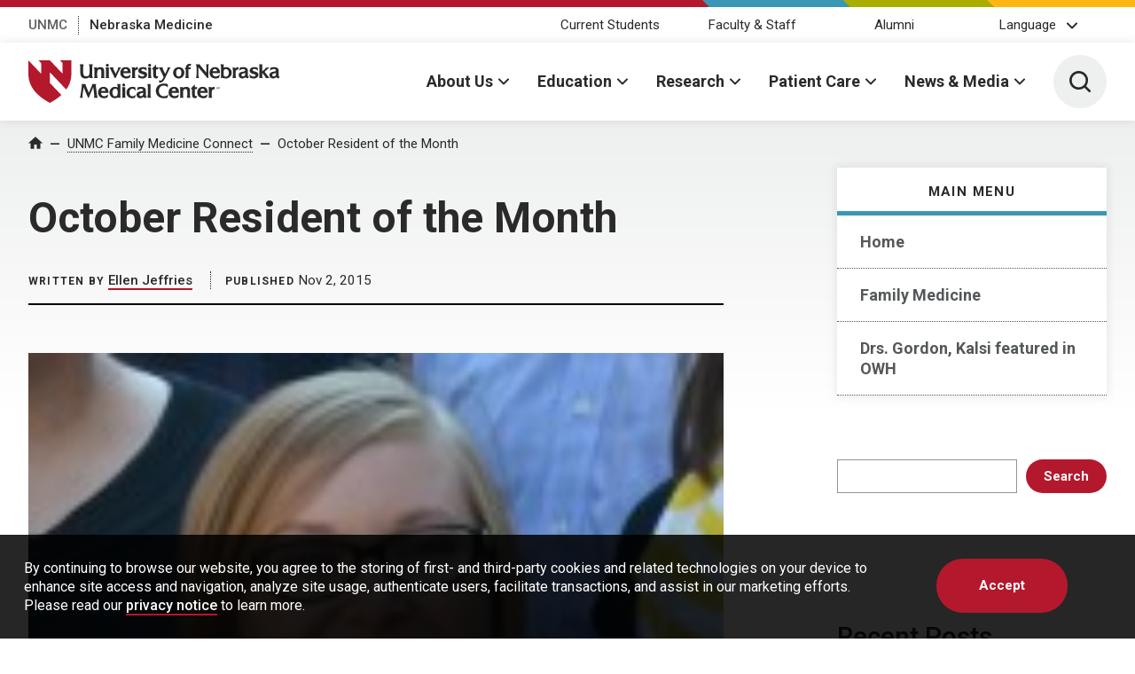

--- FILE ---
content_type: text/html; charset=UTF-8
request_url: https://blog.unmc.edu/familymedicine/2015/11/02/october-resident-of-the-month/
body_size: 32979
content:
<!DOCTYPE html>
<html xmlns="http://www.w3.org/1999/xhtml" lang="en">
	<head>
		<title>October Resident of the Month - UNMC Family Medicine Connect | UNMC Family Medicine Connect | University of Nebraska Medical Center</title>
		<meta charset="utf-8"/>
		<meta content="ie=edge" http-equiv="x-ua-compatible"/>

		<meta content="width=device-width,initial-scale=1,minimum-scale=1" name="viewport"/>

						<script src="https://www.googletagmanager.com/gtag/js?id=UA-4436860-2"></script>
				<script>
					window.dataLayer = window.dataLayer || [];
					function gtag(){dataLayer.push(arguments);}
					gtag('js', new Date());
					gtag('config', 'UA-4436860-2');				</script>
				<script>					(function(w,d,s,l,i){w[l]=w[l]||[];w[l].push({'gtm.start':
					new Date().getTime(),event:'gtm.js'});var f=d.getElementsByTagName(s)[0],
					j=d.createElement(s),dl=l!='dataLayer'?'&l='+l:'';j.async=true;j.src=
					'https://www.googletagmanager.com/gtm.js?id='+i+dl;f.parentNode.insertBefore(j,f);
					})(window,document,'script','dataLayer','GTM-WCGJSRG');
					</script>		<link href="https://fonts.gstatic.com" rel="preconnect"/>
		<link href="https://fonts.googleapis.com/css2?family=Roboto:wght@300;400;500;700&display=swap" rel="stylesheet"/>
		<script defer="defer" src="https://www.unmc.edu/assets-lave/js/min/vendor/main.js" type="text/javascript"></script>
		<link href="https://www.unmc.edu/assets-lave/css/min/vendor/main.css" rel="stylesheet"/>
		<link href="https://www.unmc.edu/assets-lave/css/min/global.css" rel="stylesheet"/>
		
		<meta name='robots' content='index, follow, max-image-preview:large, max-snippet:-1, max-video-preview:-1' />
	<style>img:is([sizes="auto" i], [sizes^="auto," i]) { contain-intrinsic-size: 3000px 1500px }</style>
	
	<!-- This site is optimized with the Yoast SEO plugin v26.3 - https://yoast.com/wordpress/plugins/seo/ -->
	<link rel="canonical" href="https://blog.unmc.edu/familymedicine/2015/11/02/october-resident-of-the-month/" />
	<meta property="og:locale" content="en_US" />
	<meta property="og:type" content="article" />
	<meta property="og:title" content="October Resident of the Month - UNMC Family Medicine Connect" />
	<meta property="og:description" content="Family Medicine resident, Amy Feck, M.D., was selected as Resident of the Month for October 2015. Dr. Feck, a House Officer II and graduate of the University of Cincinnati College of Medicine, was voted Resident of the Month after she switched her rotation schedule to cover three weeks of night shifts for a colleague who [&hellip;]" />
	<meta property="og:url" content="https://blog.unmc.edu/familymedicine/2015/11/02/october-resident-of-the-month/" />
	<meta property="og:site_name" content="UNMC Family Medicine Connect" />
	<meta property="article:published_time" content="2015-11-02T19:19:37+00:00" />
	<meta property="article:modified_time" content="2015-11-05T20:58:24+00:00" />
	<meta property="og:image" content="https://blog.unmc.edu/familymedicine/wp-content/uploads/sites/45/2015/11/amy-feck-md.jpg" />
	<meta property="og:image:width" content="150" />
	<meta property="og:image:height" content="150" />
	<meta property="og:image:type" content="image/jpeg" />
	<meta name="author" content="Ellen Jeffries" />
	<meta name="twitter:card" content="summary_large_image" />
	<meta name="twitter:label1" content="Written by" />
	<meta name="twitter:data1" content="Ellen Jeffries" />
	<script type="application/ld+json" class="yoast-schema-graph">{"@context":"https://schema.org","@graph":[{"@type":"WebPage","@id":"https://blog.unmc.edu/familymedicine/2015/11/02/october-resident-of-the-month/","url":"https://blog.unmc.edu/familymedicine/2015/11/02/october-resident-of-the-month/","name":"October Resident of the Month - UNMC Family Medicine Connect","isPartOf":{"@id":"https://blog.unmc.edu/familymedicine/#website"},"primaryImageOfPage":{"@id":"https://blog.unmc.edu/familymedicine/2015/11/02/october-resident-of-the-month/#primaryimage"},"image":{"@id":"https://blog.unmc.edu/familymedicine/2015/11/02/october-resident-of-the-month/#primaryimage"},"thumbnailUrl":"https://blog.unmc.edu/familymedicine/wp-content/uploads/sites/45/2015/11/amy-feck-md.jpg","datePublished":"2015-11-02T19:19:37+00:00","dateModified":"2015-11-05T20:58:24+00:00","author":{"@id":"https://blog.unmc.edu/familymedicine/#/schema/person/1f1f815b403f6780bd9db48f3ebbc518"},"breadcrumb":{"@id":"https://blog.unmc.edu/familymedicine/2015/11/02/october-resident-of-the-month/#breadcrumb"},"inLanguage":"en-US","potentialAction":[{"@type":"ReadAction","target":["https://blog.unmc.edu/familymedicine/2015/11/02/october-resident-of-the-month/"]}]},{"@type":"ImageObject","inLanguage":"en-US","@id":"https://blog.unmc.edu/familymedicine/2015/11/02/october-resident-of-the-month/#primaryimage","url":"https://blog.unmc.edu/familymedicine/wp-content/uploads/sites/45/2015/11/amy-feck-md.jpg","contentUrl":"https://blog.unmc.edu/familymedicine/wp-content/uploads/sites/45/2015/11/amy-feck-md.jpg","width":150,"height":150},{"@type":"BreadcrumbList","@id":"https://blog.unmc.edu/familymedicine/2015/11/02/october-resident-of-the-month/#breadcrumb","itemListElement":[{"@type":"ListItem","position":1,"name":"Home","item":"https://blog.unmc.edu/familymedicine/"},{"@type":"ListItem","position":2,"name":"October Resident of the Month"}]},{"@type":"WebSite","@id":"https://blog.unmc.edu/familymedicine/#website","url":"https://blog.unmc.edu/familymedicine/","name":"UNMC Family Medicine Connect","description":"University of Nebraska Medical Center- Family Medicine","potentialAction":[{"@type":"SearchAction","target":{"@type":"EntryPoint","urlTemplate":"https://blog.unmc.edu/familymedicine/?s={search_term_string}"},"query-input":{"@type":"PropertyValueSpecification","valueRequired":true,"valueName":"search_term_string"}}],"inLanguage":"en-US"},{"@type":"Person","@id":"https://blog.unmc.edu/familymedicine/#/schema/person/1f1f815b403f6780bd9db48f3ebbc518","name":"Ellen Jeffries","image":{"@type":"ImageObject","inLanguage":"en-US","@id":"https://blog.unmc.edu/familymedicine/#/schema/person/image/","url":"https://secure.gravatar.com/avatar/968b08387c263ab769ac0ee266743c534b19c87f11e7ee4baa309a850f14b963?s=96&d=mm&r=g","contentUrl":"https://secure.gravatar.com/avatar/968b08387c263ab769ac0ee266743c534b19c87f11e7ee4baa309a850f14b963?s=96&d=mm&r=g","caption":"Ellen Jeffries"},"url":"https://blog.unmc.edu/familymedicine/author/9b72e31dac81715466cd580a448cf823/"}]}</script>
	<!-- / Yoast SEO plugin. -->


<link rel="alternate" type="application/rss+xml" title="UNMC Family Medicine Connect &raquo; October Resident of the Month Comments Feed" href="https://blog.unmc.edu/familymedicine/2015/11/02/october-resident-of-the-month/feed/" />
<script type="text/javascript">
/* <![CDATA[ */
window._wpemojiSettings = {"baseUrl":"https:\/\/s.w.org\/images\/core\/emoji\/16.0.1\/72x72\/","ext":".png","svgUrl":"https:\/\/s.w.org\/images\/core\/emoji\/16.0.1\/svg\/","svgExt":".svg","source":{"concatemoji":"https:\/\/blog.unmc.edu\/familymedicine\/wp-includes\/js\/wp-emoji-release.min.js?ver=6.8.3"}};
/*! This file is auto-generated */
!function(s,n){var o,i,e;function c(e){try{var t={supportTests:e,timestamp:(new Date).valueOf()};sessionStorage.setItem(o,JSON.stringify(t))}catch(e){}}function p(e,t,n){e.clearRect(0,0,e.canvas.width,e.canvas.height),e.fillText(t,0,0);var t=new Uint32Array(e.getImageData(0,0,e.canvas.width,e.canvas.height).data),a=(e.clearRect(0,0,e.canvas.width,e.canvas.height),e.fillText(n,0,0),new Uint32Array(e.getImageData(0,0,e.canvas.width,e.canvas.height).data));return t.every(function(e,t){return e===a[t]})}function u(e,t){e.clearRect(0,0,e.canvas.width,e.canvas.height),e.fillText(t,0,0);for(var n=e.getImageData(16,16,1,1),a=0;a<n.data.length;a++)if(0!==n.data[a])return!1;return!0}function f(e,t,n,a){switch(t){case"flag":return n(e,"\ud83c\udff3\ufe0f\u200d\u26a7\ufe0f","\ud83c\udff3\ufe0f\u200b\u26a7\ufe0f")?!1:!n(e,"\ud83c\udde8\ud83c\uddf6","\ud83c\udde8\u200b\ud83c\uddf6")&&!n(e,"\ud83c\udff4\udb40\udc67\udb40\udc62\udb40\udc65\udb40\udc6e\udb40\udc67\udb40\udc7f","\ud83c\udff4\u200b\udb40\udc67\u200b\udb40\udc62\u200b\udb40\udc65\u200b\udb40\udc6e\u200b\udb40\udc67\u200b\udb40\udc7f");case"emoji":return!a(e,"\ud83e\udedf")}return!1}function g(e,t,n,a){var r="undefined"!=typeof WorkerGlobalScope&&self instanceof WorkerGlobalScope?new OffscreenCanvas(300,150):s.createElement("canvas"),o=r.getContext("2d",{willReadFrequently:!0}),i=(o.textBaseline="top",o.font="600 32px Arial",{});return e.forEach(function(e){i[e]=t(o,e,n,a)}),i}function t(e){var t=s.createElement("script");t.src=e,t.defer=!0,s.head.appendChild(t)}"undefined"!=typeof Promise&&(o="wpEmojiSettingsSupports",i=["flag","emoji"],n.supports={everything:!0,everythingExceptFlag:!0},e=new Promise(function(e){s.addEventListener("DOMContentLoaded",e,{once:!0})}),new Promise(function(t){var n=function(){try{var e=JSON.parse(sessionStorage.getItem(o));if("object"==typeof e&&"number"==typeof e.timestamp&&(new Date).valueOf()<e.timestamp+604800&&"object"==typeof e.supportTests)return e.supportTests}catch(e){}return null}();if(!n){if("undefined"!=typeof Worker&&"undefined"!=typeof OffscreenCanvas&&"undefined"!=typeof URL&&URL.createObjectURL&&"undefined"!=typeof Blob)try{var e="postMessage("+g.toString()+"("+[JSON.stringify(i),f.toString(),p.toString(),u.toString()].join(",")+"));",a=new Blob([e],{type:"text/javascript"}),r=new Worker(URL.createObjectURL(a),{name:"wpTestEmojiSupports"});return void(r.onmessage=function(e){c(n=e.data),r.terminate(),t(n)})}catch(e){}c(n=g(i,f,p,u))}t(n)}).then(function(e){for(var t in e)n.supports[t]=e[t],n.supports.everything=n.supports.everything&&n.supports[t],"flag"!==t&&(n.supports.everythingExceptFlag=n.supports.everythingExceptFlag&&n.supports[t]);n.supports.everythingExceptFlag=n.supports.everythingExceptFlag&&!n.supports.flag,n.DOMReady=!1,n.readyCallback=function(){n.DOMReady=!0}}).then(function(){return e}).then(function(){var e;n.supports.everything||(n.readyCallback(),(e=n.source||{}).concatemoji?t(e.concatemoji):e.wpemoji&&e.twemoji&&(t(e.twemoji),t(e.wpemoji)))}))}((window,document),window._wpemojiSettings);
/* ]]> */
</script>
<style id='wp-emoji-styles-inline-css' type='text/css'>

	img.wp-smiley, img.emoji {
		display: inline !important;
		border: none !important;
		box-shadow: none !important;
		height: 1em !important;
		width: 1em !important;
		margin: 0 0.07em !important;
		vertical-align: -0.1em !important;
		background: none !important;
		padding: 0 !important;
	}
</style>
<link rel='stylesheet' id='wp-block-library-css' href='https://blog.unmc.edu/familymedicine/wp-includes/css/dist/block-library/style.min.css?ver=6.8.3' type='text/css' media='all' />
<style id='classic-theme-styles-inline-css' type='text/css'>
/*! This file is auto-generated */
.wp-block-button__link{color:#fff;background-color:#32373c;border-radius:9999px;box-shadow:none;text-decoration:none;padding:calc(.667em + 2px) calc(1.333em + 2px);font-size:1.125em}.wp-block-file__button{background:#32373c;color:#fff;text-decoration:none}
</style>
<link rel='stylesheet' id='gutenberg-pdfjs-css' href='https://blog.unmc.edu/familymedicine/wp-content/plugins/pdfjs-viewer-shortcode/inc/../blocks/dist/style.css?ver=2.2.3' type='text/css' media='all' />
<style id='global-styles-inline-css' type='text/css'>
:root{--wp--preset--aspect-ratio--square: 1;--wp--preset--aspect-ratio--4-3: 4/3;--wp--preset--aspect-ratio--3-4: 3/4;--wp--preset--aspect-ratio--3-2: 3/2;--wp--preset--aspect-ratio--2-3: 2/3;--wp--preset--aspect-ratio--16-9: 16/9;--wp--preset--aspect-ratio--9-16: 9/16;--wp--preset--color--black: #000000;--wp--preset--color--cyan-bluish-gray: #abb8c3;--wp--preset--color--white: #ffffff;--wp--preset--color--pale-pink: #f78da7;--wp--preset--color--vivid-red: #cf2e2e;--wp--preset--color--luminous-vivid-orange: #ff6900;--wp--preset--color--luminous-vivid-amber: #fcb900;--wp--preset--color--light-green-cyan: #7bdcb5;--wp--preset--color--vivid-green-cyan: #00d084;--wp--preset--color--pale-cyan-blue: #8ed1fc;--wp--preset--color--vivid-cyan-blue: #0693e3;--wp--preset--color--vivid-purple: #9b51e0;--wp--preset--gradient--vivid-cyan-blue-to-vivid-purple: linear-gradient(135deg,rgba(6,147,227,1) 0%,rgb(155,81,224) 100%);--wp--preset--gradient--light-green-cyan-to-vivid-green-cyan: linear-gradient(135deg,rgb(122,220,180) 0%,rgb(0,208,130) 100%);--wp--preset--gradient--luminous-vivid-amber-to-luminous-vivid-orange: linear-gradient(135deg,rgba(252,185,0,1) 0%,rgba(255,105,0,1) 100%);--wp--preset--gradient--luminous-vivid-orange-to-vivid-red: linear-gradient(135deg,rgba(255,105,0,1) 0%,rgb(207,46,46) 100%);--wp--preset--gradient--very-light-gray-to-cyan-bluish-gray: linear-gradient(135deg,rgb(238,238,238) 0%,rgb(169,184,195) 100%);--wp--preset--gradient--cool-to-warm-spectrum: linear-gradient(135deg,rgb(74,234,220) 0%,rgb(151,120,209) 20%,rgb(207,42,186) 40%,rgb(238,44,130) 60%,rgb(251,105,98) 80%,rgb(254,248,76) 100%);--wp--preset--gradient--blush-light-purple: linear-gradient(135deg,rgb(255,206,236) 0%,rgb(152,150,240) 100%);--wp--preset--gradient--blush-bordeaux: linear-gradient(135deg,rgb(254,205,165) 0%,rgb(254,45,45) 50%,rgb(107,0,62) 100%);--wp--preset--gradient--luminous-dusk: linear-gradient(135deg,rgb(255,203,112) 0%,rgb(199,81,192) 50%,rgb(65,88,208) 100%);--wp--preset--gradient--pale-ocean: linear-gradient(135deg,rgb(255,245,203) 0%,rgb(182,227,212) 50%,rgb(51,167,181) 100%);--wp--preset--gradient--electric-grass: linear-gradient(135deg,rgb(202,248,128) 0%,rgb(113,206,126) 100%);--wp--preset--gradient--midnight: linear-gradient(135deg,rgb(2,3,129) 0%,rgb(40,116,252) 100%);--wp--preset--font-size--small: 13px;--wp--preset--font-size--medium: 20px;--wp--preset--font-size--large: 36px;--wp--preset--font-size--x-large: 42px;--wp--preset--spacing--20: 0.44rem;--wp--preset--spacing--30: 0.67rem;--wp--preset--spacing--40: 1rem;--wp--preset--spacing--50: 1.5rem;--wp--preset--spacing--60: 2.25rem;--wp--preset--spacing--70: 3.38rem;--wp--preset--spacing--80: 5.06rem;--wp--preset--shadow--natural: 6px 6px 9px rgba(0, 0, 0, 0.2);--wp--preset--shadow--deep: 12px 12px 50px rgba(0, 0, 0, 0.4);--wp--preset--shadow--sharp: 6px 6px 0px rgba(0, 0, 0, 0.2);--wp--preset--shadow--outlined: 6px 6px 0px -3px rgba(255, 255, 255, 1), 6px 6px rgba(0, 0, 0, 1);--wp--preset--shadow--crisp: 6px 6px 0px rgba(0, 0, 0, 1);}:where(.is-layout-flex){gap: 0.5em;}:where(.is-layout-grid){gap: 0.5em;}body .is-layout-flex{display: flex;}.is-layout-flex{flex-wrap: wrap;align-items: center;}.is-layout-flex > :is(*, div){margin: 0;}body .is-layout-grid{display: grid;}.is-layout-grid > :is(*, div){margin: 0;}:where(.wp-block-columns.is-layout-flex){gap: 2em;}:where(.wp-block-columns.is-layout-grid){gap: 2em;}:where(.wp-block-post-template.is-layout-flex){gap: 1.25em;}:where(.wp-block-post-template.is-layout-grid){gap: 1.25em;}.has-black-color{color: var(--wp--preset--color--black) !important;}.has-cyan-bluish-gray-color{color: var(--wp--preset--color--cyan-bluish-gray) !important;}.has-white-color{color: var(--wp--preset--color--white) !important;}.has-pale-pink-color{color: var(--wp--preset--color--pale-pink) !important;}.has-vivid-red-color{color: var(--wp--preset--color--vivid-red) !important;}.has-luminous-vivid-orange-color{color: var(--wp--preset--color--luminous-vivid-orange) !important;}.has-luminous-vivid-amber-color{color: var(--wp--preset--color--luminous-vivid-amber) !important;}.has-light-green-cyan-color{color: var(--wp--preset--color--light-green-cyan) !important;}.has-vivid-green-cyan-color{color: var(--wp--preset--color--vivid-green-cyan) !important;}.has-pale-cyan-blue-color{color: var(--wp--preset--color--pale-cyan-blue) !important;}.has-vivid-cyan-blue-color{color: var(--wp--preset--color--vivid-cyan-blue) !important;}.has-vivid-purple-color{color: var(--wp--preset--color--vivid-purple) !important;}.has-black-background-color{background-color: var(--wp--preset--color--black) !important;}.has-cyan-bluish-gray-background-color{background-color: var(--wp--preset--color--cyan-bluish-gray) !important;}.has-white-background-color{background-color: var(--wp--preset--color--white) !important;}.has-pale-pink-background-color{background-color: var(--wp--preset--color--pale-pink) !important;}.has-vivid-red-background-color{background-color: var(--wp--preset--color--vivid-red) !important;}.has-luminous-vivid-orange-background-color{background-color: var(--wp--preset--color--luminous-vivid-orange) !important;}.has-luminous-vivid-amber-background-color{background-color: var(--wp--preset--color--luminous-vivid-amber) !important;}.has-light-green-cyan-background-color{background-color: var(--wp--preset--color--light-green-cyan) !important;}.has-vivid-green-cyan-background-color{background-color: var(--wp--preset--color--vivid-green-cyan) !important;}.has-pale-cyan-blue-background-color{background-color: var(--wp--preset--color--pale-cyan-blue) !important;}.has-vivid-cyan-blue-background-color{background-color: var(--wp--preset--color--vivid-cyan-blue) !important;}.has-vivid-purple-background-color{background-color: var(--wp--preset--color--vivid-purple) !important;}.has-black-border-color{border-color: var(--wp--preset--color--black) !important;}.has-cyan-bluish-gray-border-color{border-color: var(--wp--preset--color--cyan-bluish-gray) !important;}.has-white-border-color{border-color: var(--wp--preset--color--white) !important;}.has-pale-pink-border-color{border-color: var(--wp--preset--color--pale-pink) !important;}.has-vivid-red-border-color{border-color: var(--wp--preset--color--vivid-red) !important;}.has-luminous-vivid-orange-border-color{border-color: var(--wp--preset--color--luminous-vivid-orange) !important;}.has-luminous-vivid-amber-border-color{border-color: var(--wp--preset--color--luminous-vivid-amber) !important;}.has-light-green-cyan-border-color{border-color: var(--wp--preset--color--light-green-cyan) !important;}.has-vivid-green-cyan-border-color{border-color: var(--wp--preset--color--vivid-green-cyan) !important;}.has-pale-cyan-blue-border-color{border-color: var(--wp--preset--color--pale-cyan-blue) !important;}.has-vivid-cyan-blue-border-color{border-color: var(--wp--preset--color--vivid-cyan-blue) !important;}.has-vivid-purple-border-color{border-color: var(--wp--preset--color--vivid-purple) !important;}.has-vivid-cyan-blue-to-vivid-purple-gradient-background{background: var(--wp--preset--gradient--vivid-cyan-blue-to-vivid-purple) !important;}.has-light-green-cyan-to-vivid-green-cyan-gradient-background{background: var(--wp--preset--gradient--light-green-cyan-to-vivid-green-cyan) !important;}.has-luminous-vivid-amber-to-luminous-vivid-orange-gradient-background{background: var(--wp--preset--gradient--luminous-vivid-amber-to-luminous-vivid-orange) !important;}.has-luminous-vivid-orange-to-vivid-red-gradient-background{background: var(--wp--preset--gradient--luminous-vivid-orange-to-vivid-red) !important;}.has-very-light-gray-to-cyan-bluish-gray-gradient-background{background: var(--wp--preset--gradient--very-light-gray-to-cyan-bluish-gray) !important;}.has-cool-to-warm-spectrum-gradient-background{background: var(--wp--preset--gradient--cool-to-warm-spectrum) !important;}.has-blush-light-purple-gradient-background{background: var(--wp--preset--gradient--blush-light-purple) !important;}.has-blush-bordeaux-gradient-background{background: var(--wp--preset--gradient--blush-bordeaux) !important;}.has-luminous-dusk-gradient-background{background: var(--wp--preset--gradient--luminous-dusk) !important;}.has-pale-ocean-gradient-background{background: var(--wp--preset--gradient--pale-ocean) !important;}.has-electric-grass-gradient-background{background: var(--wp--preset--gradient--electric-grass) !important;}.has-midnight-gradient-background{background: var(--wp--preset--gradient--midnight) !important;}.has-small-font-size{font-size: var(--wp--preset--font-size--small) !important;}.has-medium-font-size{font-size: var(--wp--preset--font-size--medium) !important;}.has-large-font-size{font-size: var(--wp--preset--font-size--large) !important;}.has-x-large-font-size{font-size: var(--wp--preset--font-size--x-large) !important;}
:where(.wp-block-post-template.is-layout-flex){gap: 1.25em;}:where(.wp-block-post-template.is-layout-grid){gap: 1.25em;}
:where(.wp-block-columns.is-layout-flex){gap: 2em;}:where(.wp-block-columns.is-layout-grid){gap: 2em;}
:root :where(.wp-block-pullquote){font-size: 1.5em;line-height: 1.6;}
</style>
<link rel='stylesheet' id='style-css' href='https://blog.unmc.edu/familymedicine/wp-content/themes/unmc-lave/style.css?ver=6.0.3' type='text/css' media='all' />
<script type="text/javascript" src="https://blog.unmc.edu/familymedicine/wp-includes/js/jquery/jquery.min.js?ver=3.7.1" id="jquery-core-js"></script>
<script type="text/javascript" src="https://blog.unmc.edu/familymedicine/wp-includes/js/jquery/jquery-migrate.min.js?ver=3.4.1" id="jquery-migrate-js"></script>
<script type="text/javascript" src="https://blog.unmc.edu/familymedicine/wp-content/themes/unmc-lave/js/wp-lave.js?ver=6.0.3" id="wp-lave-js"></script>
<link rel="https://api.w.org/" href="https://blog.unmc.edu/familymedicine/wp-json/" /><link rel="alternate" title="JSON" type="application/json" href="https://blog.unmc.edu/familymedicine/wp-json/wp/v2/posts/58" /><link rel="EditURI" type="application/rsd+xml" title="RSD" href="https://blog.unmc.edu/familymedicine/xmlrpc.php?rsd" />
<link rel='shortlink' href='https://blog.unmc.edu/familymedicine/?p=58' />
<link rel="alternate" title="oEmbed (JSON)" type="application/json+oembed" href="https://blog.unmc.edu/familymedicine/wp-json/oembed/1.0/embed?url=https%3A%2F%2Fblog.unmc.edu%2Ffamilymedicine%2F2015%2F11%2F02%2Foctober-resident-of-the-month%2F" />
<link rel="alternate" title="oEmbed (XML)" type="text/xml+oembed" href="https://blog.unmc.edu/familymedicine/wp-json/oembed/1.0/embed?url=https%3A%2F%2Fblog.unmc.edu%2Ffamilymedicine%2F2015%2F11%2F02%2Foctober-resident-of-the-month%2F&#038;format=xml" />

                
        <link rel="apple-touch-icon" sizes="180x180" href="https://www.unmc.edu/_images/favicons/apple-touch-icon.png">
<link rel="icon" type="image/png" sizes="32x32" href="https://www.unmc.edu/_images/favicons/favicon-32x32.png">
<link rel="icon" type="image/png" sizes="16x16" href="https://www.unmc.edu/_images/favicons/favicon-16x16.png">
<link rel="manifest" href="https://www.unmc.edu/site.webmanifest">
        
    
		
	</head>
	<body class="wp-singular post-template-default single single-post postid-58 single-format-standard wp-theme-unmc-lave">
							<!-- Google Tag Manager (noscript) -->
					<noscript><iframe src="https://www.googletagmanager.com/ns.html?id=GTM-WCGJSRG"
					height="0" width="0" style="display:none;visibility:hidden"></iframe></noscript>
					<!-- End Google Tag Manager (noscript) -->
					<a rel="nofollow" href="/voicedwhispering.php" style="display: none;" title="szEDk"><!-- szEDk --></a>







    
    
	    	
    
                
                
        






            
        
        
            
        

    
            <div class="preheader">
            <div class="preheader__top">
		<div class="preheader__shapes"></div>
	</div>
	<div class="preheader__container">
		<ul class="preheader__links">
			    			        		    <li>
        				<a href="https://www.unmc.edu" target="_top">UNMC</a>
        			</li>
        					    			        		    <li>
        				<a href="https://www.nebraskamed.com" target="_blank" aria-label="Nebraska Medicine, opens in a new window">Nebraska Medicine</a>
        			</li>
        							</ul>
		    		<ul class="preheader__audience">
    			        			            			<li>
                    	                        			                        			<a href="https://www.unmc.edu/audience/students.html" target="_top">Current Students</a>
                        		                    		                    	</li>
            		            			<li>
                    	                        			                        			<a href="https://www.unmc.edu/audience/facstaff.html" target="_top">Faculty &amp; Staff</a>
                        		                    		                    	</li>
            		            			<li>
                    	                        			                        		    <a href="https://www.unmc.edu/alumni" target="_top">Alumni</a>
                        		                    		                    	</li>
            		            	            	    			    <li>
    			        <button class="preheader__audience-dropdown" data-popup="" aria-expanded="false">Language</button>
                        <ul class="preheader__audience-dropdown-menu">
                                    			            <li>
                                    <a href="#" class="unmc_translate_select" data-lang="am">Amharic</a>
                                </li>
                                    			            <li>
                                    <a href="#" class="unmc_translate_select" data-lang="ar">Arabic</a>
                                </li>
                                    			            <li>
                                    <a href="#" class="unmc_translate_select" data-lang="zh-CN">Chinese (Simplified)</a>
                                </li>
                                    			            <li>
                                    <a href="#" class="unmc_translate_select" data-lang="en">English</a>
                                </li>
                                    			            <li>
                                    <a href="#" class="unmc_translate_select" data-lang="my">Myanmar (Burmese)</a>
                                </li>
                                    			            <li>
                                    <a href="#" class="unmc_translate_select" data-lang="ne">Nepali</a>
                                </li>
                                    			            <li>
                                    <a href="#" class="unmc_translate_select" data-lang="fa">Persian</a>
                                </li>
                                    			            <li>
                                    <a href="#" class="unmc_translate_select" data-lang="so">Somali</a>
                                </li>
                                    			            <li>
                                    <a href="#" class="unmc_translate_select" data-lang="es">Spanish</a>
                                </li>
                                    			            <li>
                                    <a href="#" class="unmc_translate_select" data-lang="su">Sundanese</a>
                                </li>
                                    			            <li>
                                    <a href="#" class="unmc_translate_select" data-lang="sw">Swahili</a>
                                </li>
                                    			            <li>
                                    <a href="#" class="unmc_translate_select" data-lang="vi">Vietnamese</a>
                                </li>
                                                        <li class="gtranslate_li">
                                Powered by<br /><a aria-label="Google Translate, opens in a new window" target="_blank" href="https://translate.google.com">Google Translate</a>
                            </li>
                        </ul>
                        
                        <script type="text/javascript">
                        	jQuery(function() {
                        		jQuery('.unmc_translate_select').click(function(e) {
                        			e.preventDefault();
                        			var lang = jQuery(this).data('lang');
                        			if (lang == 'en' || lang == '') {
                        				document.cookie = "googtrans=; path=/; domain=unmc.edu; expires=Thu, 01 Jan 1970 00:00:01 GMT;";
                        				document.cookie = "googtrans=; path=/; expires=Thu, 01 Jan 1970 00:00:01 GMT;";
                        			} else {
                        				document.cookie = "googtrans=/en/"+lang+"; path=/; domain=unmc.edu;";
                        				document.cookie = "googtrans=/en/"+lang+"; path=/;";
                        			}
                        			location.reload();
                        			return false;
                        		});
                        	});
                        
                            function googleTranslateElementInit() {
                                new google.translate.TranslateElement({
                                        pageLanguage: "en",
                                        includedLanguages: "am,ar,zh-CN,en,my,ne,fa,so,es,su,sw,vi,",
                                        layout: google.translate.TranslateElement.InlineLayout.SIMPLE
                                    }
                                );
                            }
                        </script>
                        
                        <script src="https://translate.google.com/translate_a/element.js?cb=googleTranslateElementInit" defer="defer" type="text/javascript"></script>
                    </li>
    			    		</ul>
    		</div>
    </div>
    <header class="header">
        <div class="header__container">
            <a class="header__logo" href="https://www.unmc.edu">
    			<span class="screen-reader-text">University of Nebraska Medical Center</span>
    			<span class="svg svg--lockup">
    				<svg viewBox="0 0 422 72" xmlns="http://www.w3.org/2000/svg"><path class="svg--lockup__emblem" d="M52.941 0l4.434 4.711v18L36 0H16.941l4.434 4.711v18L0 0v22.5C0 38.25 6.75 56.25 36 72c7.984-4.299 14.288-8.766 19.239-13.308L36 38.25v-18l27.486 29.204C70.004 40.286 72 31.061 72 22.5V0H52.941"/><path class="svg--lockup__unmc" d="M227.222 39.346c2.367 0 4.473.322 6.259.958l.243.086v5.666l-.643-.744c-.764-.883-3.052-2.553-6.245-2.553-5.968 0-8.094 4.598-8.094 8.9 0 4.443 2.244 9.191 8.545 9.191 3.018 0 5.102-1.435 6.346-2.293l.795-.547-1.318 5.355-.222.049c-2.181.484-3.992.719-5.537.719-8.342 0-13.732-4.87-13.732-12.409 0-7.288 5.594-12.378 13.603-12.378zm-52.956 5.457c1.875 0 3.879.641 4.906 1.023l.247.093-.179 5.971-.65-1.257c-.225-.436-1.486-2.611-4.195-2.611-3.034 0-4.994 2.619-4.994 6.672 0 3.854 1.879 6.156 5.027 6.156 2.9 0 4.681-2.074 4.755-2.162l1.075-1.277-1.585 5.78-.158.071c-1.256.562-2.742.871-4.185.871-6.855 0-9.923-4.789-9.923-9.536 0-6.05 5.117-9.794 9.859-9.794zm14.392 0c5.178 0 8.148 2.099 8.148 5.758v8.072c0 2.084.158 2.225 1.256 2.249l.625.014-1.434 2.432-.087.049a3.057 3.057 0 01-1.34.336c-1.698 0-2.498-1.036-2.951-1.827-1.327 1.087-3.289 2.247-5.606 2.247-3.335 0-6.048-2.553-6.048-5.694 0-4.07 3.248-5.135 6.248-5.782l.398-.084.588-.12c2.008-.407 3.743-.758 3.743-1.892 0-1.489-1.36-2.378-3.637-2.378-2.533 0-4.357 1.358-5.689 2.35l-.773.574 1.109-5.381.203-.066a16.915 16.915 0 015.247-.857zm103.432 0c3.151 0 8.437 1.289 8.437 9.923v.367h-12.475c.119 1.677.878 5.499 5.296 5.499 1.953 0 4.024-.916 6.157-2.723l.841-.713-1.215 5.28-.114.08c-1.29.908-3.75 1.617-5.603 1.617-6.322 0-10.408-3.793-10.408-9.665 0-5.691 3.735-9.665 9.084-9.665zm-48.076 0c3.152 0 8.439 1.289 8.439 9.923v.367h-12.477c.119 1.677.878 5.499 5.298 5.499 1.95 0 4.021-.917 6.157-2.724l.841-.711-1.215 5.279-.116.081c-1.29.907-3.751 1.616-5.603 1.616-6.322 0-10.406-3.793-10.406-9.665 0-5.691 3.735-9.665 9.082-9.665zm35.005-4.353v5.063h3.987l-.662 3.348h-3.325v8.093c0 1.808.134 3.573 1.733 3.573.4 0 .787-.131 1.128-.246.098-.034.192-.065.281-.093l.674-.207-1.095 3.371-.102.071c-.589.405-1.664.71-2.501.71-3.151 0-4.886-2.171-4.886-6.113v-9.159h-2.034v-.993l.096-.106 6.706-7.312zm-124.977-.338v19.16c0 2.265.108 2.476.711 3.65l.229.446h-5.44V62.6c-.906.645-2.392 1.513-4.391 1.513-5.339 0-9.214-4.093-9.214-9.733 0-5.349 4.062-9.538 9.247-9.538 1.674 0 2.991.551 4.358 1.162v-1.635c-.015-2.277-.195-2.993-.67-3.795l-.274-.462h5.444zm-28.26 4.73c7.313 0 8.405 6.199 8.405 9.894v.307h-12.523c.106 1.661.837 5.639 5.381 5.639 1.973 0 4.065-.923 6.217-2.746l.702-.594-1.173 5.093-.095.067c-1.286.903-3.739 1.611-5.586 1.611-6.306 0-10.38-3.783-10.38-9.636 0-5.673 3.722-9.635 9.052-9.635zm78.999-4.753v18.968c.011 2.281.155 2.856.666 3.792l.295.541h-6.513l.276-.534c.423-.818.54-1.697.54-4.093V44.362c0-2.202 0-2.54-.52-3.763l-.217-.51h5.473zm59.784 4.714c6.059 0 6.357 4.928 6.371 7.176l.001.222v6.755c0 2.137.163 2.758.532 3.96l.145.474h-6.095l.149-.476c.361-1.15.532-1.912.532-3.926v-6.202c-.013-2.297-.276-4.313-2.701-4.313-2.962 0-4.284 1.929-4.284 6.253v4.52c0 1.492.161 2.482.592 3.652l.182.492h-6.035l.156-.479c.352-1.086.466-1.913.466-3.406v-8.37c-.01-3.196-.1-3.71-.711-5.109l-.224-.513h5.574v1.466c.863-.963 2.513-2.176 5.35-2.176zm46.262 0c.368 0 .74.074 1.105.219l.255.102-.438 4.586-.506-.325c-.374-.241-.661-.331-1.061-.331-2.546 0-2.927 3.312-2.927 5.285v4.165c0 2.132.093 2.917.743 4.37l.231.516h-6.559l.275-.534c.502-.973.574-1.802.574-4.352v-8.137c0-2.248-.172-3.256-.733-4.316l-.284-.538h5.559v1.626c.936-1.226 2.157-2.336 3.766-2.336zm-148.658.751v12.681c0 3.019.192 3.626.626 4.714l.168.419h-6.15l.287-.466c.426-.694.497-1.706.505-4.052l.001-8.584c0-2.36-.274-3.232-.692-4.294l-.164-.418h5.419zm-66.301-5.442v.306c0 .942.174 1.707.691 3.031l4.74 11.559 4.8-11.436c.632-1.547.759-2.201.951-3.192l.048-.247.256-.021h6.719l-.469.512c-.298.327-.599.971-.599 1.673 0 .652.05 1.328.159 2.129l1.911 14.806c.157 1.352.463 2.105.851 3.059.085.207.174.425.265.659l.163.418h-6.685l.191-.43c.32-.72.687-1.673.687-2.662 0-.278-.026-.544-.053-.82-.015-.169-.032-.34-.044-.521l-1.673-13.554-7.602 17.987H99.99l-7.365-17.763-1.932 13.065c-.087.695-.17 1.351-.17 1.962 0 .748.196 1.52.583 2.293l.221.443h-5.444l.323-.477c.724-1.072.932-1.956 1.149-3.658l2.138-15.003c.026-.251.07-.507.114-.752.056-.325.109-.631.109-.889 0-.853-.215-1.288-.464-1.791l-.329-.686h6.945zm49.769 7.836c-3.525 0-4.78 3.356-4.78 6.497 0 3.156 1.204 6.529 4.586 6.529 1.255 0 2.189-.327 2.853-.998 1.136-1.15 1.267-3.112 1.246-4.879v-1.981c.017-1.29-.084-3.125-1.153-4.208-.629-.637-1.555-.96-2.752-.96zm46.626 6.944l-2.04.451c-2.281.51-4.169 1.078-4.169 2.871 0 1.47.902 2.313 2.475 2.313 2.163 0 3.734-1.489 3.734-3.54v-2.095zm-66.675-6.944c-1.908 0-3.155 1.309-3.71 3.891h7.317c-.063-1.581-.66-3.891-3.607-3.891zm166.307.074c-1.851 0-3.067 1.262-3.619 3.755h7.152c-.076-1.55-.685-3.755-3.533-3.755zm-48.074 0c-1.852 0-3.069 1.262-3.621 3.755h7.152c-.076-1.55-.684-3.755-3.531-3.755zm72.102-2.633c.19 0 .575.032.805.282.159.174.167.368.175.487h-.413c-.02-.356-.321-.436-.603-.436-.396 0-.634.179-.634.465 0 .253.166.34.515.423.683.175.758.19.924.302.266.175.286.452.286.571 0 .508-.397.893-1.13.893-.219 0-.663-.036-.889-.326-.163-.209-.167-.44-.167-.579h.413c.008.199.032.567.69.567.595 0 .67-.368.67-.511 0-.322-.257-.385-.658-.484l-.285-.07c-.245-.064-.382-.11-.492-.184a.648.648 0 01-.298-.563c0-.584.551-.837 1.091-.837zm2.349.056l.809 2.359.829-2.359h.654v2.863h-.388V45.73l-.94 2.578h-.377l-.904-2.562v2.562h-.385v-2.863h.702zm-158.45-6.078a2.448 2.448 0 012.445 2.444c0 1.312-1.097 2.379-2.445 2.379-1.347 0-2.443-1.067-2.443-2.379 0-1.324 1.119-2.444 2.443-2.444zm65.709-27.224l-.242.521c-.168.364-.192.776-.192 1.169 0 .302.146.628.466 1.342l.213.48 3.384 7.267 3.933-8.155c.145-.335.345-.793.345-.999 0-.323-.096-.685-.29-1.104l-.242-.521h5.422l-.456.59c-.776 1.006-.905 1.27-1.622 2.733l-7.541 15.415c-1.735 3.577-3.924 6.888-8.144 6.888-.288 0-.562-.028-.841-.057-.136-.015-.273-.03-.414-.04l-.378-.029.46-4.179.492.3c.616.377 1.276.593 1.812.593 1.392 0 2.621-1.237 3.865-3.89l1.088-2.236-5.608-11.852c-.749-1.623-.977-1.959-2.071-3.57l-.453-.666h7.014zm26.428-.71c5.908 0 9.438 4.766 9.438 9.374 0 5.49-4.234 9.956-9.438 9.956-5.363 0-9.408-4.28-9.408-9.956 0-4.434 3.864-9.374 9.408-9.374zm-88.843 0c3.152 0 8.439 1.289 8.439 9.923v.367h-12.477c.119 1.677.878 5.498 5.298 5.498 1.95 0 4.021-.915 6.156-2.723l.841-.711-1.215 5.279-.115.08c-1.29.907-3.751 1.617-5.603 1.617-6.322 0-10.408-3.793-10.408-9.665 0-5.691 3.735-9.665 9.084-9.665zm29.201 0c2.029 0 3.929.439 5.498 1.269l.195.103v5.07l-.648-.771c-.573-.682-2.596-2.452-5.045-2.452-2.227 0-3.057 1.082-3.057 1.764 0 1.424 1.731 1.886 3.734 2.42 2.681.715 6.018 1.606 6.018 5.394 0 3.159-2.124 6.533-8.084 6.533-1.902 0-4.098-.504-6.185-1.419l-.196-.086-.605-6.182.794 1.101c.242.335 2.469 3.271 6.225 3.271 2.222 0 3.217-.984 3.217-1.959 0-1.284-1.683-1.748-3.631-2.286-2.799-.772-6.281-1.733-6.281-5.721 0-4.179 4.043-6.049 8.051-6.049zM92.519 6.719l-.15.476c-.331 1.062-.5 2.795-.5 5.153v7.297c0 3.907.369 7.415 4.811 7.415h.114c5.285-.058 5.564-3.12 5.578-6.797v-8.23c-.01-2.662-.15-3.42-.833-4.784l-.265-.53h6.855l-.208.506c-.428 1.039-.812 2.071-.812 3.282V24.21c.007 3.163.119 3.754.897 5.278l.272.532h-5.679v-1.851c-1.186 1.057-3.291 2.594-6.769 2.594-8.45 0-8.78-6.68-8.792-10.65l-.001-.315v-7.45c0-2.649-.23-3.422-.942-5.121l-.212-.508h6.636zm121.444.36v5.064h3.986l-.662 3.348h-3.324v8.093c0 1.808.134 3.573 1.732 3.573.401 0 .787-.131 1.129-.246.097-.034.191-.065.281-.093l.674-.207-1.095 3.371-.102.071c-.59.405-1.664.71-2.502.71-3.151 0-4.885-2.171-4.885-6.113v-9.159h-2.035v-.993l.096-.106 6.707-7.313zm197.355 4.398c5.156 0 8.113 2.083 8.113 5.715v8.099c0 2.054.136 2.293 1.32 2.318l.522.011-1.376 2.336-.072.04c-.35.195-.89.331-1.315.331-1.716 0-2.503-1.078-2.942-1.867-1.326 1.097-3.303 2.288-5.643 2.288-3.312 0-6.007-2.535-6.007-5.651 0-4.487 3.997-5.296 7.209-5.947 2.042-.413 3.805-.77 3.805-1.958 0-1.532-1.387-2.447-3.711-2.447-2.562 0-4.402 1.369-5.746 2.369l-.644.479 1.073-5.204.168-.055a16.874 16.874 0 015.246-.857zm-51.563 0c5.155 0 8.113 2.083 8.113 5.715v8.099c0 2.054.135 2.293 1.32 2.318l.523.011-1.378 2.336-.072.04c-.35.195-.89.331-1.315.331-1.714 0-2.502-1.078-2.942-1.867-1.326 1.097-3.303 2.288-5.643 2.288-3.312 0-6.007-2.535-6.007-5.651 0-4.487 3.997-5.296 7.209-5.947 2.042-.413 3.805-.77 3.805-1.958 0-1.532-1.387-2.447-3.711-2.447-2.561 0-4.402 1.369-5.746 2.369l-.644.479 1.073-5.204.169-.055a16.87 16.87 0 015.246-.857zm-32.505-4.73v5.915c.722-.43 2.196-1.185 4.132-1.185 5.275 0 9.408 4.204 9.408 9.57 0 5.44-4.36 9.701-9.927 9.701-1.404 0-2.904-.35-4.229-.658-1.05-.245-2.043-.476-2.768-.476h-1.669l.111-.39.028-.1.056-.2c.194-.71.358-1.546.358-3.633V11.815c0-2.508-.32-3.448-.722-4.308l-.102-.214-.052-.107-.213-.439h5.589zm51.586 4.73c2.021 0 3.915.438 5.476 1.266l.163.086v4.878l-.539-.641c-.58-.691-2.627-2.483-5.1-2.483-2.29 0-3.121 1.095-3.121 1.832 0 1.476 1.754 1.945 3.783 2.488 2.664.712 5.978 1.599 5.978 5.352 0 3.139-2.109 6.493-8.03 6.493-1.894 0-4.085-.504-6.167-1.419l-.163-.072-.581-5.937.661.917c.244.339 2.495 3.308 6.283 3.308 2.267 0 3.282-1.018 3.282-2.027 0-1.336-1.705-1.808-3.68-2.353-2.781-.77-6.243-1.727-6.243-5.681 0-4.15 4.017-6.007 7.998-6.007zm-66.175 0c7.312 0 8.404 6.199 8.404 9.895v.306h-12.522c.105 1.661.835 5.64 5.381 5.64 1.972 0 4.063-.924 6.216-2.746l.702-.594-1.172 5.092-.095.068c-1.286.903-3.74 1.61-5.586 1.61-6.307 0-10.381-3.782-10.381-9.636 0-5.673 3.722-9.635 9.053-9.635zm-170.175.666l-.179.653c-.078.276-.16.562-.16.779 0 .48.239 1.22.707 2.199l3.384 7.063 3.35-6.904c.74-1.546.835-1.777.835-2.358 0-.331-.031-.669-.092-1l-.077-.432h4.908l-.388.572c-.664.979-.977 1.604-1.622 2.926L146.11 30.02h-1.364l-6.331-13.252c-.639-1.343-1.575-3.213-2.11-4.063l-.354-.562h6.535zm-7.767 0v12.7c0 2.997.19 3.599.62 4.675l.202.502h-6.332l.344-.558c.451-.732.496-1.909.496-4.619v-7.942c0-2.344-.272-3.207-.686-4.257l-.197-.501h5.553zm70.881 0v13.002c.01 2.154.131 2.983.383 3.742l.072.206c.05.138.105.277.164.425l.201.502h-6.331l.344-.558c.435-.704.488-1.832.494-4.001l.001-8.56c0-2.342-.272-3.207-.685-4.257l-.198-.501h5.555zm-23.431-.71c.367 0 .739.074 1.104.219l.255.102-.439 4.586-.506-.325c-.374-.241-.661-.331-1.06-.331-2.547 0-2.928 3.312-2.928 5.285v4.165c0 2.13.093 2.914.744 4.37l.231.516h-6.558l.275-.534c.5-.973.572-1.802.572-4.352v-8.137c0-2.248-.172-3.256-.733-4.316l-.284-.538h5.56v1.625c.935-1.225 2.156-2.335 3.767-2.335zm88.1-5.457c.454 0 1.339.035 2.169.272l.331.095-.8 3.578-.435-.261c-.499-.3-.971-.465-1.329-.465-1.187 0-1.774.913-1.88 2.948h4.071l-.599 2.993h-3.486v11.031c0 1.986.158 2.489.576 3.323l.265.53h-6.455l.352-.561c.427-.683.558-1.452.558-3.292V15.136h-1.388v-1.247l.171-.108c1.08-.681 1.41-1.608 1.907-3.558.645-2.658 2.878-4.247 5.972-4.247zm-149.607 5.457c6.058 0 6.356 4.927 6.37 7.176l.001 6.977c0 2.14.164 2.76.533 3.96l.146.474h-6.098l.15-.476c.362-1.149.533-1.911.533-3.926v-6.202c-.013-2.297-.276-4.313-2.702-4.313-2.961 0-4.282 1.929-4.282 6.253v4.52c0 1.494.16 2.483.591 3.652l.182.492h-6.036l.156-.479c.353-1.086.467-1.914.467-3.406v-8.37c-.01-3.196-.1-3.71-.712-5.109l-.224-.513h5.576v1.465c.862-.963 2.511-2.175 5.349-2.175zm271.234-4.686v12.145l4.054-3.738c1.494-1.335 1.629-1.629 1.717-2.684l.023-.281h6.848c-3.162 1.95-5.936 4.771-8.685 7.245l5.012 6.523c1.275 1.618 2.058 2.559 3.053 3.52l.545.526h-6.959v-.306c0-1.194 0-1.194-.814-2.279l-4.794-6.334v4.6c.009 2.185.119 2.727.533 3.912l.142.407h-5.961l.159-.416c.399-1.043.466-2.084.466-4.685V10.843c0-1.75-.052-2.624-.553-3.657l-.213-.439h5.427zm-104.923 0l.081.183c.4.915 1.262 1.981 2.024 2.922l.201.248 9.174 10.979V10.981c-.003-1.917-.054-2.349-.747-3.796l-.21-.438h5.229l-.227.445c-.655 1.279-.712 1.835-.712 4.105v18.706h-1.777l-14.938-17.895v12.73c0 2.563.186 3.055.975 4.728l.206.437h-5.679l.267-.46c.686-1.186.93-2.089.93-4.802V11.977c0-2.905-.357-3.519-1.238-4.746l-.347-.484h6.788zm64.004 4.73c.363 0 .728.072 1.085.216l.213.085-.425 4.452-.422-.27c-.387-.248-.685-.34-1.099-.34-2.609 0-2.998 3.36-2.998 5.363v4.179c0 2.147.093 2.938.751 4.41l.192.431h-6.382l.229-.446c.509-.988.581-1.824.581-4.395v-8.164c0-2.267-.174-3.286-.742-4.36l-.238-.449h5.415v1.755c.943-1.274 2.185-2.467 3.84-2.467zm-19.822 3.333c-3.228 0-3.905 2.176-3.905 4.002v5.313c0 2.488 1.071 3.549 3.581 3.549 4.329 0 4.975-4.192 4.975-6.691 0-3.865-1.739-6.173-4.651-6.173zm-79.196-.062c-2.62 0-4.381 2.435-4.381 6.059 0 4.586 1.311 6.543 4.381 6.543 2.928 0 4.412-2.202 4.412-6.543 0-4.02-1.484-6.059-4.412-6.059zm111.474 6.713l-2.122.468c-2.315.518-4.231 1.097-4.231 2.941 0 1.514.928 2.383 2.545 2.383 2.207 0 3.808-1.52 3.808-3.614v-2.178zm51.563 0l-2.122.468c-2.314.518-4.231 1.097-4.231 2.941 0 1.514.928 2.383 2.545 2.383 2.207 0 3.808-1.52 3.808-3.614v-2.178zm-102.53-6.878c-1.91 0-3.157 1.309-3.709 3.891h7.317c-.063-1.58-.66-3.891-3.608-3.891zm-149.543.069c-1.852 0-3.068 1.262-3.621 3.755h7.152c-.076-1.55-.684-3.755-3.531-3.755zm40.276-8.676a2.5 2.5 0 012.498 2.497c0 1.342-1.12 2.433-2.498 2.433-1.377 0-2.498-1.091-2.498-2.433 0-1.353 1.144-2.497 2.498-2.497zm-70.879 0a2.5 2.5 0 012.497 2.497c0 1.342-1.12 2.433-2.497 2.433-1.378 0-2.498-1.091-2.498-2.433 0-1.353 1.144-2.497 2.498-2.497z"/></svg>
    			</span>
    		</a>
    		




<button aria-expanded="false" class="header__button header__button--menu" data-popup="">
	<span class="screen-reader-text">Menu</span>
	<span class="svg svg--menu">
		<svg viewBox="0 0 100 100" xmlns="http://www.w3.org/2000/svg"><path d="M6 7.998a6 6 0 00-6 6 6 6 0 006 6h88a6 6 0 006-6 6 6 0 00-6-6zM6 44a6 6 0 00-6 6 6 6 0 006 6h88a6 6 0 006-6 6 6 0 00-6-6zm0 36a6 6 0 00-6 6 6 6 0 006 6h88a6 6 0 006-6 6 6 0 00-6-6z"/></svg>
    </span>
</button>
<div class="header__menu">
	<div class="header__interior header__interior--menu">
                <nav class="header__nav">
			<ul class="header__list">
			                                        
                        
    <li>
                    <button aria-expanded="false" class="header__parent" data-popup="" id="header-nav-0">About Us</button>
            <ul class="header__sublist" data-select="" aria-labelledby="header-nav-0" id="header-nav-panel-0">
                <li class="header__sublist__button">
                                            <a class="button overview-button" href="https://www.unmc.edu/aboutus/index.html" target="_top">
                            <span>About Us Overview</span>
                        </a>
                                    </li>
                            <li>
            <button aria-expanded="false" class="header__child" data-select-item="">People</button>
    		<ul class="header__links">
    		                <li>
						    <a href="https://www.unmc.edu/aboutus/leadership-mission/interim-chancellor.html" target="_top">Meet the Interim Chancellor</a>
			    <p>H. Dele Davies, MD, serves as UNMC&apos;s interim chancellor.</p>
						
		</li>
            <li>
						    <a href="https://www.unmc.edu/aboutus/leadership-mission/index.html" target="_top">Leadership</a>
			    <p>UNMC leaders are creating a more vibrant academic health science center and a stronger economy for all Nebraskans.</p>
						
		</li>
            <li>
						    <a href="https://www.unmc.edu/academicaffairs/institutional/campus-engagement/index.html" target="_top">Campus Engagement</a>
			    <p>UNMC is a welcoming organization working to make all our faculty, staff and students feel valued. </p>
						
		</li>
            <li>
						    <a href="https://www.unmc.edu/aboutus/values-vision/index.html" target="_top">Values &amp; Vision</a>
			    <p>UNMC, we work from core values to achieve our strategic goals and vision for transforming the health of Nebraska and beyond.</p>
						
		</li>
        		</ul>
    	</li>
            <li>
            <button aria-expanded="false" class="header__child" data-select-item="">Campus</button>
    		<ul class="header__links">
    		                <li>
						    <a href="https://www.unmc.edu/aboutus/campusprofiles/index.html" target="_top">Our Campuses</a>
			    <p>The University of Nebraska Medical Center has campuses across Nebraska, bonded through a shared culture and in real time, by distance-learning technology.</p>
						
		</li>
            <li>
						    <a href="https://www.unmc.edu/business-finance/safety/index.html" target="_top">Public Safety</a>
			    <p>The UNMC Department of Public Safety works to provide a safe environment for those who work on, learn at and visit our campuses, as well as lost and found.</p>
						
		</li>
            <li>
						    <a href="https://www.unmc.edu/aboutus/campusprofiles/maps-directions.html" target="_top">Maps and Directions</a>
			    <p>Maps and directions to the University of Nebraska Medical Center campuses.</p>
						
		</li>
            <li>
						    <a href="https://www.unmc.edu/business-finance/safety/emergency-management/unmc-alert.html" target="_top">Emergency Alerts</a>
			    <p>Learn about UNMC Alert, which sends emergency notifications to UNMC students and employees.</p>
						
		</li>
        		</ul>
    	</li>
            <li>
            <button aria-expanded="false" class="header__child" data-select-item="">Outreach</button>
    		<ul class="header__links">
    		                <li>
						    <a href="https://www.unmc.edu/aboutus/community-engagement/index.html" target="_top">Community Engagement</a>
			    <p>As the only public academic health science center in the state, so we embrace the responsibility to reach out across Nebraska and beyond.</p>
						
		</li>
            <li>
						    <a href="https://www.unmc.edu/aboutus/community-engagement/impact/index.html" target="_top">Statewide Impact</a>
			    <p>UNMC&apos;s work extends to each region of Nebraska, as we bring the latest breakthroughs to all citizens, from the smallest communities to the largest cities.

</p>
						
		</li>
            <li>
						    <a href="https://www.unmc.edu/aboutus/community-engagement/educational-programs/index.html" target="_top">Educational Outreach</a>
			    <p>UNMC&apos;s innovative educational engagement programs raise awareness as we help shape the future of health care and recruit the future health care workforce</p>
						
		</li>
            <li>
			                <a href="https://healingarts.unmc.edu" target="_blank" aria-label="Healing Arts, opens in a new window">Healing Arts</a>
			    <p>The Healing Arts program at UNMC and Nebraska Medicine aims to transform the health care experience by connecting people with the power of art.</p>
						
		</li>
        		</ul>
    	</li>
            <li>
            <button aria-expanded="false" class="header__child" data-select-item="">Additional Resources&#65279;</button>
    		<ul class="header__links">
    		                <li>
						    <a href="https://www.unmc.edu/aboutus/values-vision/strategic-planning.html" target="_top">Strategic Planning</a>
			    <p>The University of Nebraska Medical Center uses a strategic planning process to adjust strategies each year for achieving eight goals.</p>
						
		</li>
            <li>
						    <a href="https://www.unmc.edu/business-finance/index.html" target="_top">Business &amp; Finance</a>
			    <p>Procurement processes for bids and vendors, printing services, sustainability, business development and other services are part of the UNMC Department of Business &amp; Finance.</p>
						
		</li>
            <li>
			                <a href="https://www.unmc.edu/academicaffairs/institutional/accreditation-assessment/accreditation.html" target="_top">Accreditation</a>
			    <p>UNMC has been continuously accredited by the Higher Learning Commission since 1913.</p>
						
		</li>
            <li>
						    <a href="https://www.unmc.edu/aboutus/government-relations/index.html" target="_top">Government Relations</a>
			    <p>Find resources for following state and national proposals, advocating for UNMC and Joining the UNMC Delegates program.</p>
						
		</li>
        		</ul>
    	</li>
                </ul>
            </li>
                                                    
                        
    <li>
                    <button aria-expanded="false" class="header__parent" data-popup="" id="header-nav-1">Education</button>
            <ul class="header__sublist" data-select="" aria-labelledby="header-nav-1" id="header-nav-panel-1">
                <li class="header__sublist__button">
                                            <a class="button overview-button" href="https://www.unmc.edu/education/index.html" target="_top">
                            <span>Education Overview</span>
                        </a>
                                    </li>
                            <li>
            <button aria-expanded="false" class="header__child" data-select-item="">Programs</button>
    		<ul class="header__links">
    		                <li>
						    <a href="https://www.unmc.edu/education/programs.html" target="_top">List of Programs</a>
			    <p>UNMC offers the full range of academic health sciences programs through its 6 colleges, 2 degree-granting institutes and Graduate Studies.</p>
						
		</li>
            <li>
			                <a href="https://www.unmc.edu/com/about/gme/index.html" target="_top">Residencies &amp; Fellowships</a>
			    <p>With a goal to educate physicians in a high quality environment, we offer nearly 70 residency and fellowship programs and train more than 600 house officers.</p>
						
		</li>
            <li>
						    <a href="https://www.unmc.edu/education/continuing-education.html" target="_top">Continuing Education</a>
			    <p>UNMC continuing education is raising the skill level and knowledge among Nebraska&apos;s health care professionals, improving patient outcomes and community health.</p>
						
		</li>
            <li>
						    <a href="https://www.unmc.edu/student-success/pathway-programs/index.html" target="_top">High School &amp; Undergraduate Programs&#65279;</a>
			    <p>Our pathway programs for high school and undergraduate students offer the opportunity to work toward health care careers.</p>
						
		</li>
        		</ul>
    	</li>
            <li>
            <button aria-expanded="false" class="header__child" data-select-item="">Colleges &amp; Departments</button>
    		<ul class="header__links">
    		                <li>
						    <a href="https://www.unmc.edu/education/colleges-institutes.html" target="_top">Colleges &amp; Institutes</a>
			    <p>The University of Nebraska Medical Center offers six colleges, two degree-granting institutes and graduate studies.</p>
						
		</li>
            <li>
						    <a href="https://www.unmc.edu/education/academic-departments.html" target="_top">Academic Departments&#65279;</a>
			    <p>With nearly 40 academic departments UNMC and its experienced faculty are committed to training the best and brightest health care professionals.</p>
						
		</li>
            <li>
			                <a href="https://www.unmc.edu/library/" target="_top">Library</a>
			    <p>The modern and renovated Leon S. McGoogan Health Sciences Library offers light-filled spaces and deep information resources. </p>
						
		</li>
            <li>
						    <a href="https://www.unmc.edu/academicaffairs/educational/online-programs/index.html" target="_top">Online Programs</a>
			    <p>Our online certificate, bachelor&apos;s, master&apos;s or doctoral programs enable health care professionals to earn advanced degrees while continuing to work.</p>
						
		</li>
        		</ul>
    	</li>
            <li>
            <button aria-expanded="false" class="header__child" data-select-item="">Admissions</button>
    		<ul class="header__links">
    		                <li>
						    <a href="https://www.unmc.edu/education/admissions-financialaid.html" target="_top">Admissions &amp; Financial Aid</a>
			    <p>UNMC values well-rounded individuals, and our admissions team reviews your application carefully. We offer a variety of financial aid options.</p>
						
		</li>
            <li>
						    <a href="https://www.unmc.edu/education/life-at-unmc.html" target="_top">Life at UNMC</a>
			    <p>There&apos;s more to life at UNMC than the academic experience. Whether you want to socialize, exercise or become a leader &#8212; we&apos;ve got you covered.</p>
						
		</li>
            <li>
			                <a href="https://catalog.unmc.edu/general-information/academic-calendar2/" target="_blank" aria-label="Academic Calendar, opens in a new window">Academic Calendar</a>
			    <p>Our calendar includes dates and events for our 6 colleges and Graduate Studies.</p>
						
		</li>
            <li>
						    <a href="https://www.unmc.edu/education/kearney.html" target="_top">Rural Health Education</a>
			    <p>Learn about our expansion of medical, pharmacy and public health programs, through a joint project with the University of Nebraska at Kearney that also will expand our allied health and nursing programs.</p>
						
		</li>
        		</ul>
    	</li>
            <li>
            <button aria-expanded="false" class="header__child" data-select-item="">Additional Resources</button>
    		<ul class="header__links">
    		                <li>
						    <a href="https://www.unmc.edu/education/facilities-technology.html" target="_top">Technology</a>
			    <p>At UNMC, next-generation technology is moving students and faculty from the classroom to an experiential environment.</p>
						
		</li>
            <li>
			                <a href="https://www.unmc.edu/academicaffairs/" target="_top">Office of Academic Affairs</a>
			    <p>The Office of Academic Affairs is responsible for enriching the academic experiences of students and faculty at UNMC.</p>
						
		</li>
            <li>
						    <a href="https://www.unmc.edu/education/life-at-unmc.html" target="_top">Life at UNMC</a>
			    <p>There&apos;s more to life at UNMC than the academic experience. Whether you want to socialize, exercise or become a leader &#8212; we&apos;ve got you covered.</p>
						
		</li>
            <li>
			                <a href="https://catalog.unmc.edu/" target="_blank" aria-label="Catalog, opens in a new window">Catalog</a>
			    <p>The catalog provides curricular requirements, course descriptions, policies and current information for the academic year. </p>
						
		</li>
        		</ul>
    	</li>
                </ul>
            </li>
                                                    
                        
    <li>
                    <button aria-expanded="false" class="header__parent" data-popup="" id="header-nav-2">Research</button>
            <ul class="header__links header__links--alt" aria-labelledby="header-nav-2" id="header-nav-panel-2">
                <li class="header__sublist__button">
                                            <a class="button overview-button" href="https://www.unmc.edu/research/index.html" target="_top">
                            <span>Research Overview</span>
                        </a>
                                    </li>
                            <li>
						    <a href="https://www.unmc.edu/research/clinical-trials.html" target="_top">Clinical Trials</a>
			    <p>Learn about clinical trials, and how you can participate, through the University of Nebraska Medical Center.</p>
						
		</li>
            <li>
						    <a href="https://www.unmc.edu/research/biobank.html" target="_top">Nebraska Biobank</a>
			    <p>The Nebraska Biobank is speeding research through the use of leftover blood samples from patients who choose to take part.</p>
						
		</li>
            <li>
						    <a href="https://www.unmc.edu/research/gift.html" target="_top">Make a Gift</a>
			    <p>Support the research conducted at UNMC to help those who have cancer, heart disease, Parkinson&#8217;s, Alzheimer&apos;s and other diseases.</p>
						
		</li>
            <li>
						    <a href="https://www.unmc.edu/research/distinguished-scientists.html" target="_top">Distinguished Scientists</a>
			    <p>UNMC&apos;s Distinguished Scientists are the best and brightest from all over the world, working to discover treatments and cures for life-threatening diseases</p>
						
		</li>
            <li>
			                <a href="https://www.unmc.edu/vcr/" target="_top">Resources for Researchers</a>
			    <p>The Office of Vice Chancellor for Research (VCR) provides resources for researchers.</p>
						
		</li>
                </ul>
            </li>
                                                    
                        
    <li>
                    <button aria-expanded="false" class="header__parent" data-popup="" id="header-nav-3">Patient Care</button>
            <ul class="header__links header__links--alt" aria-labelledby="header-nav-3" id="header-nav-panel-3">
                <li class="header__sublist__button">
                                            <a class="button overview-button" href="https://www.unmc.edu/patientcare/index.html" target="_top">
                            <span>Patient Care Overview</span>
                        </a>
                                    </li>
                            <li>
						    <a href="https://www.unmc.edu/patientcare/providers-clinics.html" target="_top">Providers &amp; Clinics</a>
			    <p>UNMC faculty provide the best care for people from all over Nebraska, thanks to strong partnerships with hospitals and other clinical organizations.</p>
						
		</li>
            <li>
			                <a href="https://www.unmc.edu/library/services/health-information.html" target="_top">Consumer Health Information</a>
			    <p>Our Health Sciences Library offers services to help Nebraska residents or patients receiving health care in Nebraska research health questions and topics.</p>
						
		</li>
            <li>
						    <a href="https://www.unmc.edu/research/clinical-trials.html" target="_top">Clinical Trials</a>
			    <p>Learn about clinical trials, and how you can participate, through the University of Nebraska Medical Center.</p>
						
		</li>
            <li>
						    <a href="https://www.unmc.edu/patientcare/hipaa/notice-privacy-practices.html" target="_top">Patient Privacy</a>
			    <p>How medical information about you may be used and how to get access to this information.</p>
						
		</li>
            <li>
						    <a href="https://www.unmc.edu/patientcare/hipaa/index.html" target="_top">HIPAA at UNMC</a>
			    <p>The privacy and security of health information is protected under the Health Insurance Portability and Accountability Act.</p>
						
		</li>
                </ul>
            </li>
                                                    
                        
    <li>
                    <button aria-expanded="false" class="header__parent" data-popup="" id="header-nav-4">News &amp; Media</button>
            <ul class="header__sublist" data-select="" aria-labelledby="header-nav-4" id="header-nav-panel-4">
                <li class="header__sublist__button">
                                            <a class="button overview-button" href="https://www.unmc.edu/news/index.html" target="_top">
                            <span>News &amp; Media Overview</span>
                        </a>
                                    </li>
                            <li>
            <button aria-expanded="false" class="header__child" data-select-item="">News</button>
    		<ul class="header__links">
    		                <li>
			                <a href="https://www.unmc.edu/newsroom/" target="_top">News Archives</a>
			    <p>University of Nebraska news archives</p>
						
		</li>
            <li>
						    <a href="https://www.unmc.edu/news/connect/index.html" target="_top">Connect Magazine</a>
			    <p>Connect magazine displays UNMC&apos;s global impact through writing, photography and design. </p>
						
		</li>
            <li>
						    <a href="https://www.unmc.edu/news/blogs.html" target="_top">Blogs</a>
			    <p>Stay updated on a range of topics at UNMC through our blogs.</p>
						
		</li>
            <li>
			                <a href="https://www.unmc.edu/strategic-communications/" target="_top">Strategic Communications</a>
			    <p>The Department of Strategic Communications works to tell the story of UNMC&apos;s impact on Nebraska and the world. </p>
						
		</li>
        		</ul>
    	</li>
            <li>
            <button aria-expanded="false" class="header__child" data-select-item="">For the Media</button>
    		<ul class="header__links">
    		                <li>
						    <a href="https://www.unmc.edu/strategic-communications/for-the-media/index.html" target="_top">Media &amp; Social</a>
			    <p>Need a source for a deadline story? Seeking b-roll or photographs of our newsmakers? Want to connect on social? Our team can help.</p>
						
		</li>
            <li>
			                <a href="https://www.unmc.edu/newsroom/department/press-release/" target="_top">News Releases</a>
			    <p>University of Nebraska news releases</p>
						
		</li>
            <li>
						    <a href="https://www.unmc.edu/strategic-communications/for-the-media/press-kits/index.html" target="_top">Press Kits</a>
			    <p>Our press kits provide a single stop for media seeking digital assets related to major events at UNMC.</p>
						
		</li>
            <li>
			                <a href="https://www.unmc.edu/newsroom/department/unmc-in-the-news/" target="_top">In the news</a>
			    <p>University of Nebraska Medical Center In The News</p>
						
		</li>
        		</ul>
    	</li>
            <li>
            <button aria-expanded="false" class="header__child" data-select-item="">Events</button>
    		<ul class="header__links">
    		                <li>
			                <a href="https://events.unmc.edu/" target="_blank" aria-label="Calendar, opens in a new window">Calendar</a>
			    <p>Search our calendar for virtual and in-person UNMC events.</p>
						
		</li>
            <li>
			                <a href="https://www.unmc.edu/eventscenter/index.html" target="_top">Events Center</a>
			    <p>Planning a wedding or a conference? Host your next event at the Dr. Stanley M. and Dorothy Truhlsen Campus Events Center.</p>
						
		</li>
            <li>
						    <a href="https://www.unmc.edu/aboutus/community-engagement/index.html" target="_top">Community Engagement</a>
			    <p>As the only public academic health science center in the state, so we embrace the responsibility to reach out across Nebraska and beyond.</p>
						
		</li>
        		</ul>
    	</li>
                </ul>
            </li>
                            </ul>
		</nav>
		<nav class="header__meta">
			<ul>
				        			            		    <li>
            				<a href="https://www.unmc.edu" target="_top">UNMC</a>
            			</li>
            		    			        			            		    <li>
            				<a href="https://www.nebraskamed.com" target="_blank" aria-label="Nebraska Medicine, opens in a new window">Nebraska Medicine</a>
            			</li>
            		    							    				            			                			                    			<li>
                    				<a href="https://www.unmc.edu/audience/students.html" target="_top">Current Students</a>
                    			</li>
                    		                    	            		            			                			                    			<li>
                    				<a href="https://www.unmc.edu/audience/facstaff.html" target="_top">Faculty &amp; Staff</a>
                    			</li>
                    		                    	            		            			                			                    		    <li>
                    				<a href="https://www.unmc.edu/alumni" target="_top">Alumni</a>
                    			</li>
                    		                    	            		        					</ul>
		</nav>
		
		                                                                    
        		    <nav class="header__information">
		        <button class="header__information__dropdown" data-popup="" aria-expanded="false">Language</button>
                <ul class="header__information__dropdown-menu">
                                            <li>
                            <a href="#" class="unmc_translate_select" data-lang="am">Amharic</a>
                        </li>
                                            <li>
                            <a href="#" class="unmc_translate_select" data-lang="ar">Arabic</a>
                        </li>
                                            <li>
                            <a href="#" class="unmc_translate_select" data-lang="zh-CN">Chinese (Simplified)</a>
                        </li>
                                            <li>
                            <a href="#" class="unmc_translate_select" data-lang="en">English</a>
                        </li>
                                            <li>
                            <a href="#" class="unmc_translate_select" data-lang="my">Myanmar (Burmese)</a>
                        </li>
                                            <li>
                            <a href="#" class="unmc_translate_select" data-lang="ne">Nepali</a>
                        </li>
                                            <li>
                            <a href="#" class="unmc_translate_select" data-lang="fa">Persian</a>
                        </li>
                                            <li>
                            <a href="#" class="unmc_translate_select" data-lang="so">Somali</a>
                        </li>
                                            <li>
                            <a href="#" class="unmc_translate_select" data-lang="es">Spanish</a>
                        </li>
                                            <li>
                            <a href="#" class="unmc_translate_select" data-lang="su">Sundanese</a>
                        </li>
                                            <li>
                            <a href="#" class="unmc_translate_select" data-lang="sw">Swahili</a>
                        </li>
                                            <li>
                            <a href="#" class="unmc_translate_select" data-lang="vi">Vietnamese</a>
                        </li>
                                        <li class="gtranslate_li">
                        Powered by<br /><a target="_blank" aria-label="Google Translate, opens in a new window" href="https://translate.google.com">Google Translate</a>
                    </li>
                </ul>
            </nav>
			</div>
</div>
                
                
                
                
                


    		<button aria-expanded="false" class="header__button" data-popup="" data-header-search="">
    			<span class="screen-reader-text">Toggle Search Panel</span>
    			<span class="svg svg--search">
    				<svg viewBox="0 0 100 100" xmlns="http://www.w3.org/2000/svg"><path d="M78.752 70.978L98.44 90.662a5.501 5.501 0 01-7.779 7.779L70.977 78.753a43.809 43.809 0 01-26.982 9.24c-24.299 0-43.996-19.698-43.996-43.997S19.696 0 43.995 0s44 19.697 44 43.996a43.82 43.82 0 01-9.24 26.982zm-34.756 6.016a32.998 32.998 0 100-65.996 32.998 32.998 0 000 65.996z"/></svg>
                </span>
    		</button>
    		<div class="header__search">
    			<div class="header__interior header__interior--search">
    				<form action="https://www.unmc.edu/search/index.html" class="search search--header">
    					<span class="search__label">
    						<label for="site-search">Search UNMC</label>
                            <input class="search__input" id="site-search" type="search" name="s"/>
    						<input text="ids" type="hidden" url="idx" value="id:*unmc.edu/intmed/*"/>
    					</span>
    					<button class="button search__button" aria-label="Search">
    						<span>Search</span>
    					</button>
    				</form>
    			</div>
    		</div>
    	</div>
    </header>
    








<main class="page page--grey-lt2-gradient" id="main-content">
	<nav class="breadcrumbs">
    <ol class="breadcrumbs__container">
        <li>
			<a class="breadcrumbs__icon" href="/">
			  <span class="screen-reader-text">Home</span>
				<span class="svg svg--home">
					<svg viewBox="0 0 100 100" xmlns="http://www.w3.org/2000/svg">
						<path d="M40 92.5v-30h20v30h25v-40h15l-50-45-50 45h15v40z"/>
					</svg>
				</span>
			</a>
		</li>
					<li>
				<a href="https://blog.unmc.edu/familymedicine/">UNMC Family Medicine Connect</a>
			</li>
					<li>
			<a class="current-crumb" aria-current="page" href="">
				October Resident of the Month			</a>
		</li>
	</ol>
</nav>		<div class="main main--subnav">
			<div class="main__inner">
									<div class="main__header">
						<h1>October Resident of the Month</h1>
					</div>
										<div class="sidebar sidebar--header">
													<nav class="subnav has-submenu" aria-label="Side Navigation">
								<button class="subnav__toggle" aria-haspopup="true" aria-expanded="false">
									Main Menu								</button>
								<h2 class="subnav__heading">
									Main Menu								</h2>
								<div class="menu-main-menu-container"><ul id="menu-main-menu" class="subnav__list"><li id="menu-item-4" class="menu-item menu-item-type-custom menu-item-object-custom menu-item-home menu-item-4"><a href="https://blog.unmc.edu/familymedicine/">Home</a></li>
<li id="menu-item-44" class="menu-item menu-item-type-custom menu-item-object-custom menu-item-44"><a href="http://www.unmc.edu/familymed">Family Medicine</a></li>
<li id="menu-item-2147" class="menu-item menu-item-type-post_type menu-item-object-page menu-item-2147"><a href="https://blog.unmc.edu/familymedicine/drs-gordon-kalsi-featured-in-owh/">Drs. Gordon, Kalsi featured in OWH</a></li>
</ul></div>							</nav>
													<div id="block-4" class="panel widget widget_block widget_search"><div class="panel__container"><div class="panel__main"><form role="search" method="get" action="https://blog.unmc.edu/familymedicine/" class="wp-block-search__button-outside wp-block-search__text-button wp-block-search"    ><label class="wp-block-search__label screen-reader-text" for="wp-block-search__input-1" >Search</label><div class="wp-block-search__inside-wrapper " ><input class="wp-block-search__input" id="wp-block-search__input-1" placeholder="" value="" type="search" name="s" required /><button aria-label="Search" class="wp-block-search__button wp-element-button" type="submit" >Search</button></div></form></div></div></div>					</div>
									<div class="main__side">
					<div class="byline">
	<div class="byline__container">
		<ul>
							<li><span class="h5">Written by</span> <a title="View all posts by Ellen Jeffries" href="https://blog.unmc.edu/familymedicine/author/9b72e31dac81715466cd580a448cf823/">Ellen Jeffries</a></li>
							<li><span class="h5">Published</span> Nov 2, 2015</li>
		</ul>
	</div>
</div>

	<div class="panel intruder-image">
		<div class="panel__container">
			<div class="feature__media feature__media--full">
									<div class="feature__image">
						<img width="150" height="150" src="https://blog.unmc.edu/familymedicine/wp-content/uploads/sites/45/2015/11/amy-feck-md.jpg" class="attachment-cropped-feature size-cropped-feature wp-post-image" alt="" decoding="async" srcset="https://blog.unmc.edu/familymedicine/wp-content/uploads/sites/45/2015/11/amy-feck-md.jpg 150w, https://blog.unmc.edu/familymedicine/wp-content/uploads/sites/45/2015/11/amy-feck-md-120x120.jpg 120w" sizes="(max-width: 150px) 100vw, 150px" />					</div>
								</div>
		</div>
	</div>
	
<article id="post-58" class="post-58 post type-post status-publish format-standard has-post-thumbnail hentry category-family-medicine category-residency">

	<div class="entry-content">
		<div class="inset"><div class="inset__container"><p>Family Medicine resident, Amy Feck, M.D., was selected as Resident of the Month for October 2015.</p>
<p>Dr. Feck, a House Officer II and graduate of the University of Cincinnati College of Medicine, was voted Resident of the Month after she switched her rotation schedule to cover three weeks of night shifts for a colleague who had a family emergency.</p>
<p>Congratulations, Dr. Amy Feck!</p>
</div></div><div id="share_container" class="inset"><div class="inset__container"><div class="panel__main">
			<p class="sharing-header h5">Share</p>
			<a href="https://twitter.com/share?text=October%20Resident%20of%20the%20Month&url=https%3A%2F%2Fblog.unmc.edu%2Ffamilymedicine%2F2015%2F11%2F02%2Foctober-resident-of-the-month%2F" target="_blank" aria-label="share on twitter, opens in a new window">
				<span class="screen-reader-text">twitter</span>
				<span class="svg svg--twitter ">
					<svg width="1200" height="1227" viewBox="0 0 1200 1227" fill="none" xmlns="http://www.w3.org/2000/svg"><path d="M714.163 519.284L1160.89 0H1055.03L667.137 450.887L357.328 0H0L468.492 681.821L0 1226.37H105.866L515.491 750.218L842.672 1226.37H1200L714.137 519.284H714.163ZM569.165 687.828L521.697 619.934L144.011 79.6944H306.615L611.412 515.685L658.88 583.579L1055.08 1150.3H892.476L569.165 687.854V687.828Z"/></svg>
    			</span>
			</a>
			
			<a href="https://www.facebook.com/sharer.php?u=https%3A%2F%2Fblog.unmc.edu%2Ffamilymedicine%2F2015%2F11%2F02%2Foctober-resident-of-the-month%2F&t=October%20Resident%20of%20the%20Month" target="_blank" aria-label="share on facebook, opens in a new window">
				<span class="screen-reader-text">facebook</span>
				<span class="svg svg--facebook ">
					<svg viewBox="0 0 100 100" xmlns="http://www.w3.org/2000/svg">
						<path d="M75.962.721v15.865h-9.435q-5.168 0-6.971 2.164-1.803 2.163-1.803 6.49v11.358H75.36l-2.344 17.788H57.753v45.613H39.364V54.386H24.039V36.598h15.325v-13.1q0-11.179 6.25-17.339Q51.864 0 62.261 0q8.834 0 13.702.721z"/>
					</svg>
				</span>
			</a>
			
			<a href="https://bsky.app/intent/compose?text=October+Resident+of+the+Month+https%3A%2F%2Fblog.unmc.edu%2Ffamilymedicine%2F2015%2F11%2F02%2Foctober-resident-of-the-month%2F" target="_blank" aria-label="share on bluesky, opens in a new window">
				<span class="screen-reader-text">bluesky</span>
				<span class="svg svg--bluesky">
					<svg width="568" height="501" viewBox="0 0 568 501" fill="none" xmlns="http://www.w3.org/2000/svg"><path d="M123.121 33.6637C188.241 82.5526 258.281 181.681 284 234.873C309.719 181.681 379.759 82.5526 444.879 33.6637C491.866 -1.61183 568 -28.9064 568 57.9464C568 75.2916 558.055 203.659 552.222 224.501C531.947 296.954 458.067 315.434 392.347 304.249C507.222 323.8 536.444 388.56 473.333 453.32C353.473 576.312 301.061 422.461 287.631 383.039C285.169 375.812 284.017 372.431 284 375.306C283.983 372.431 282.831 375.812 280.369 383.039C266.939 422.461 214.527 576.312 94.6667 453.32C31.5556 388.56 60.7778 323.8 175.653 304.249C109.933 315.434 36.0535 296.954 15.7778 224.501C9.94525 203.659 0 75.2916 0 57.9464C0 -28.9064 76.1345 -1.61183 123.121 33.6637Z"/></svg>
				</span>
			</a>
			
			<a href="mailto:?subject=October%20Resident%20of%20the%20Month&body=https%3A%2F%2Fblog.unmc.edu%2Ffamilymedicine%2F2015%2F11%2F02%2Foctober-resident-of-the-month%2F">
				<span class="screen-reader-text">email</span>
				<span class="svg svg--email ">
					<svg xmlns="http://www.w3.org/2000/svg" x="0px" y="0px" viewBox="0 0 18 13">
						<path d="M9.3,8.1C9.2,8.2,9.1,8.3,9,8.3c-0.1,0-0.2,0-0.3-0.1L6.9,6.6L0.7,13h16.5l-6.1-6.4L9.3,8.1z M17.3,0H0.7L9,7 L17.3,0z M11.9,5.9l6.1,6.3l0-11.5L11.9,5.9z M6.1,5.9L0,12.2L0,0.8L6.1,5.9z"/>
					</svg>
				</span>
			</a>

			<a href="#" id="print-friendly" aria-label="print friendly version, opens in a new window">
				<span class="screen-reader-text">print</span>
				<span class="svg svg--print">
					<svg viewBox="11 4 10 25" xmlns="http://www.w3.org/2000/svg"><path d="m9 4v7h-2c-1.644531 0-3 1.355469-3 3v10h5v4h14v-4h5v-10c0-1.644531-1.355469-3-3-3h-2v-7zm2 2h10v5h-10zm-4 7h18c.566406 0 1 .433594 1 1v8h-3v-4h-14v4h-3v-8c0-.566406.433594-1 1-1zm1 1c-.550781 0-1 .449219-1 1s.449219 1 1 1 1-.449219 1-1-.449219-1-1-1zm3 6h10v6h-10z"/></svg>
				</span>
			</a>
			<div style="clear: both;"></div>
			<script language="javascript" type="text/javascript">
				jQuery(function() {
					jQuery('#print-friendly').click(function(e) {
						e.preventDefault();
						var printWindow = window.open('https://blog.unmc.edu/familymedicine/2015/11/02/october-resident-of-the-month/?print-friendly=1', 'printWindow');
						printWindow.addEventListener('unmc.windowPrinted', function() {
							printWindow.close();
						});
						return false;
					});
				});
			</script>
			
			</div></div></div>	</div>

	<footer class="entry-footer default-max-width">
			</footer>

				
</article>							<div class="panel comment-panel">
								<div class="panel__container">
									<div class="panel__main">
										
<div id="comments" class="comments-area default-max-width show-avatars">

	
		<div id="respond" class="comment-respond">
		<h2 id="reply-title" class="comment-reply-title">Leave a comment <small><a rel="nofollow" id="cancel-comment-reply-link" href="/familymedicine/2015/11/02/october-resident-of-the-month/#respond" style="display:none;">Cancel reply</a></small></h2><form action="https://blog.unmc.edu/familymedicine/wp-comments-post.php" method="post" id="commentform" class="comment-form"><p class="comment-notes"><span id="email-notes">Your email address will not be published.</span> <span class="required-field-message">Required fields are marked <span class="required">*</span></span></p><p class="comment-form-comment"><label for="comment">Comment <span class="required">*</span></label> <textarea id="comment" name="comment" cols="45" rows="8" maxlength="65525" required="required"></textarea></p><p class="comment-form-author"><label for="author">Name <span class="required">*</span></label> <input id="author" name="author" type="text" value="" size="30" maxlength="245" autocomplete="name" required="required" /></p>
<p class="comment-form-email"><label for="email">Email <span class="required">*</span></label> <input id="email" name="email" type="text" value="" size="30" maxlength="100" aria-describedby="email-notes" autocomplete="email" required="required" /></p>
<p class="comment-form-url"><label for="url">Website</label> <input id="url" name="url" type="text" value="" size="30" maxlength="200" autocomplete="url" /></p>
<p class="comment-form-cookies-consent"><input id="wp-comment-cookies-consent" name="wp-comment-cookies-consent" type="checkbox" value="yes" /> <label for="wp-comment-cookies-consent">Save my name, email, and website in this browser for the next time I comment.</label></p>
<div class="gglcptch gglcptch_invisible"><div class="google-captcha-notice">This site is protected by reCAPTCHA and the Google <a href="https://policies.google.com/privacy" target="_blank">Privacy Policy</a> and <a href="https://policies.google.com/terms" target="_blank">Terms of Service</a> apply.</div><div id="gglcptch_recaptcha_3989636882" class="gglcptch_recaptcha"></div>
				<noscript>
					<div style="width: 302px;">
						<div style="width: 302px; height: 422px; position: relative;">
							<div style="width: 302px; height: 422px; position: absolute;">
								<iframe src="https://www.google.com/recaptcha/api/fallback?k=6LfwtfchAAAAAJ-3HJsWL3fvJVt0DiGxpMDWOoet" frameborder="0" scrolling="no" style="width: 302px; height:422px; border-style: none;"></iframe>
							</div>
						</div>
						<div style="border-style: none; bottom: 12px; left: 25px; margin: 0px; padding: 0px; right: 25px; background: #f9f9f9; border: 1px solid #c1c1c1; border-radius: 3px; height: 60px; width: 300px;">
							<input type="hidden" id="g-recaptcha-response" name="g-recaptcha-response" class="g-recaptcha-response" style="width: 250px !important; height: 40px !important; border: 1px solid #c1c1c1 !important; margin: 10px 25px !important; padding: 0px !important; resize: none !important;">
						</div>
					</div>
				</noscript></div><p id="comment-form-errors" style="display:none;" role="alert"></p><p class="form-submit"><input name="submit" type="submit" id="submit" class="button" value="Post Comment" /> <input type='hidden' name='comment_post_ID' value='58' id='comment_post_ID' />
<input type='hidden' name='comment_parent' id='comment_parent' value='0' />
</p><p style="display: none;"><input type="hidden" id="akismet_comment_nonce" name="akismet_comment_nonce" value="e895587b9f" /></p><p style="display: none !important;" class="akismet-fields-container" data-prefix="ak_"><label>&#916;<textarea name="ak_hp_textarea" cols="45" rows="8" maxlength="100"></textarea></label><input type="hidden" id="ak_js_1" name="ak_js" value="96"/><script>document.getElementById( "ak_js_1" ).setAttribute( "value", ( new Date() ).getTime() );</script></p></form>	</div><!-- #respond -->
	
</div>									</div>
								</div>
							</div>
															<div class="panel">
									<div class="panel__container">
										<div class="panel__main">
											
	<nav class="navigation post-navigation" aria-label="Posts">
		<h2 class="screen-reader-text">Post navigation</h2>
		<div class="nav-links"><div class="nav-previous"><a href="https://blog.unmc.edu/familymedicine/2015/10/30/dr-paul-paulman-receives-new-appointment/" rel="prev"><span class="meta-nav prev pagination__arrow"><span class="svg svg--chevron-left"><svg viewBox="0 0 100 100" xmlns="http://www.w3.org/2000/svg"><path d="M41.085 49.989c12.071 12.14 24.253 24.175 36.254 36.379 3.447 4.054 1.702 10.991-3.249 12.933-3.65 1.696-8.014.151-10.41-2.917-13.669-13.741-27.45-27.377-41.05-41.182-2.952-3.54-2.108-9.18 1.466-11.974 13.83-13.796 27.56-27.701 41.456-41.43 4.047-3.453 10.98-1.695 12.909 3.258 1.692 3.655.152 8.024-2.916 10.43z"/></svg></span></span><span class="post-title">Dr. Paul Paulman receives new appointment</span></a></div><div class="nav-next"><a href="https://blog.unmc.edu/familymedicine/2015/11/05/throwback-thursday/" rel="next"><span class="post-title">Throwback Thursday</span><span class="meta-nav next pagination__arrow"><span class="svg svg--chevron-right"><svg viewBox="0 0 100 100" xmlns="http://www.w3.org/2000/svg"><path d="M58.915 50.011c-12.071-12.14-24.253-24.175-36.254-36.379C19.214 9.578 20.959 2.641 25.91.699c3.65-1.696 8.014-.151 10.41 2.917 13.669 13.741 27.45 27.377 41.05 41.182 2.952 3.54 2.108 9.18-1.466 11.974-13.83 13.796-27.56 27.701-41.456 41.43-4.047 3.453-10.98 1.695-12.909-3.258-1.692-3.655-.152-8.024 2.916-10.43z"/></svg></span></span></a></div></div>
	</nav>											<div style="clear:both;"></div>
										</div>
									</div>
								</div>
												</div>
				<div class="sidebar">
		<div id="recent-posts-4" class="panel widget widget_recent_entries"><div class="panel__container"><div class="panel__main">
		<h2 class="widgettitle h3">Recent Posts</h2>
		<ul>
											<li>
					<a href="https://blog.unmc.edu/familymedicine/2025/07/07/department-of-family-medicine-2025-resident-graduation/">2025 Resident Graduation Awards and Recognitions</a>
									</li>
											<li>
					<a href="https://blog.unmc.edu/familymedicine/2024/07/10/2024-resident-graduation-awards-and-recognition/">2024 Resident Graduation Awards and Recognition</a>
									</li>
											<li>
					<a href="https://blog.unmc.edu/familymedicine/2024/04/30/family-medicine-quarterly-newsletter-april-2024/">Family Medicine Quarterly Newsletter &#8211; April 2024</a>
									</li>
											<li>
					<a href="https://blog.unmc.edu/familymedicine/2023/12/28/family-medicine-quarterly-newsletter-december-2023/">Family Medicine Quarterly Newsletter &#8211; December 2023</a>
									</li>
											<li>
					<a href="https://blog.unmc.edu/familymedicine/2023/10/02/family-medicine-quarterly-newsletter-fall-2023/">Family Medicine Quarterly Newsletter &#8211; Fall 2023</a>
									</li>
					</ul>

		</div></div></div><div id="archives-4" class="panel widget widget_archive"><div class="panel__container"><div class="panel__main"><h2 class="widgettitle h3">Archives</h2>
			<ul>
					<li><a href='https://blog.unmc.edu/familymedicine/2025/07/'>July 2025</a></li>
	<li><a href='https://blog.unmc.edu/familymedicine/2024/07/'>July 2024</a></li>
	<li><a href='https://blog.unmc.edu/familymedicine/2024/04/'>April 2024</a></li>
	<li><a href='https://blog.unmc.edu/familymedicine/2023/12/'>December 2023</a></li>
	<li><a href='https://blog.unmc.edu/familymedicine/2023/10/'>October 2023</a></li>
	<li><a href='https://blog.unmc.edu/familymedicine/2023/08/'>August 2023</a></li>
	<li><a href='https://blog.unmc.edu/familymedicine/2023/04/'>April 2023</a></li>
	<li><a href='https://blog.unmc.edu/familymedicine/2023/01/'>January 2023</a></li>
	<li><a href='https://blog.unmc.edu/familymedicine/2022/08/'>August 2022</a></li>
	<li><a href='https://blog.unmc.edu/familymedicine/2022/06/'>June 2022</a></li>
	<li><a href='https://blog.unmc.edu/familymedicine/2022/05/'>May 2022</a></li>
	<li><a href='https://blog.unmc.edu/familymedicine/2022/04/'>April 2022</a></li>
	<li><a href='https://blog.unmc.edu/familymedicine/2022/02/'>February 2022</a></li>
	<li><a href='https://blog.unmc.edu/familymedicine/2021/09/'>September 2021</a></li>
	<li><a href='https://blog.unmc.edu/familymedicine/2021/07/'>July 2021</a></li>
	<li><a href='https://blog.unmc.edu/familymedicine/2021/03/'>March 2021</a></li>
	<li><a href='https://blog.unmc.edu/familymedicine/2021/02/'>February 2021</a></li>
	<li><a href='https://blog.unmc.edu/familymedicine/2020/12/'>December 2020</a></li>
	<li><a href='https://blog.unmc.edu/familymedicine/2020/11/'>November 2020</a></li>
	<li><a href='https://blog.unmc.edu/familymedicine/2020/10/'>October 2020</a></li>
	<li><a href='https://blog.unmc.edu/familymedicine/2020/09/'>September 2020</a></li>
	<li><a href='https://blog.unmc.edu/familymedicine/2020/08/'>August 2020</a></li>
	<li><a href='https://blog.unmc.edu/familymedicine/2020/07/'>July 2020</a></li>
	<li><a href='https://blog.unmc.edu/familymedicine/2020/06/'>June 2020</a></li>
	<li><a href='https://blog.unmc.edu/familymedicine/2020/05/'>May 2020</a></li>
	<li><a href='https://blog.unmc.edu/familymedicine/2020/03/'>March 2020</a></li>
	<li><a href='https://blog.unmc.edu/familymedicine/2019/12/'>December 2019</a></li>
	<li><a href='https://blog.unmc.edu/familymedicine/2019/11/'>November 2019</a></li>
	<li><a href='https://blog.unmc.edu/familymedicine/2019/10/'>October 2019</a></li>
	<li><a href='https://blog.unmc.edu/familymedicine/2019/09/'>September 2019</a></li>
	<li><a href='https://blog.unmc.edu/familymedicine/2019/08/'>August 2019</a></li>
	<li><a href='https://blog.unmc.edu/familymedicine/2019/07/'>July 2019</a></li>
	<li><a href='https://blog.unmc.edu/familymedicine/2019/06/'>June 2019</a></li>
	<li><a href='https://blog.unmc.edu/familymedicine/2019/05/'>May 2019</a></li>
	<li><a href='https://blog.unmc.edu/familymedicine/2019/04/'>April 2019</a></li>
	<li><a href='https://blog.unmc.edu/familymedicine/2019/03/'>March 2019</a></li>
	<li><a href='https://blog.unmc.edu/familymedicine/2019/02/'>February 2019</a></li>
	<li><a href='https://blog.unmc.edu/familymedicine/2018/10/'>October 2018</a></li>
	<li><a href='https://blog.unmc.edu/familymedicine/2018/09/'>September 2018</a></li>
	<li><a href='https://blog.unmc.edu/familymedicine/2018/08/'>August 2018</a></li>
	<li><a href='https://blog.unmc.edu/familymedicine/2018/07/'>July 2018</a></li>
	<li><a href='https://blog.unmc.edu/familymedicine/2018/06/'>June 2018</a></li>
	<li><a href='https://blog.unmc.edu/familymedicine/2018/04/'>April 2018</a></li>
	<li><a href='https://blog.unmc.edu/familymedicine/2018/03/'>March 2018</a></li>
	<li><a href='https://blog.unmc.edu/familymedicine/2018/02/'>February 2018</a></li>
	<li><a href='https://blog.unmc.edu/familymedicine/2018/01/'>January 2018</a></li>
	<li><a href='https://blog.unmc.edu/familymedicine/2017/12/'>December 2017</a></li>
	<li><a href='https://blog.unmc.edu/familymedicine/2017/11/'>November 2017</a></li>
	<li><a href='https://blog.unmc.edu/familymedicine/2017/10/'>October 2017</a></li>
	<li><a href='https://blog.unmc.edu/familymedicine/2017/09/'>September 2017</a></li>
	<li><a href='https://blog.unmc.edu/familymedicine/2017/08/'>August 2017</a></li>
	<li><a href='https://blog.unmc.edu/familymedicine/2017/07/'>July 2017</a></li>
	<li><a href='https://blog.unmc.edu/familymedicine/2017/06/'>June 2017</a></li>
	<li><a href='https://blog.unmc.edu/familymedicine/2017/05/'>May 2017</a></li>
	<li><a href='https://blog.unmc.edu/familymedicine/2017/04/'>April 2017</a></li>
	<li><a href='https://blog.unmc.edu/familymedicine/2017/03/'>March 2017</a></li>
	<li><a href='https://blog.unmc.edu/familymedicine/2017/02/'>February 2017</a></li>
	<li><a href='https://blog.unmc.edu/familymedicine/2017/01/'>January 2017</a></li>
	<li><a href='https://blog.unmc.edu/familymedicine/2016/12/'>December 2016</a></li>
	<li><a href='https://blog.unmc.edu/familymedicine/2016/11/'>November 2016</a></li>
	<li><a href='https://blog.unmc.edu/familymedicine/2016/10/'>October 2016</a></li>
	<li><a href='https://blog.unmc.edu/familymedicine/2016/09/'>September 2016</a></li>
	<li><a href='https://blog.unmc.edu/familymedicine/2016/08/'>August 2016</a></li>
	<li><a href='https://blog.unmc.edu/familymedicine/2016/07/'>July 2016</a></li>
	<li><a href='https://blog.unmc.edu/familymedicine/2016/06/'>June 2016</a></li>
	<li><a href='https://blog.unmc.edu/familymedicine/2016/05/'>May 2016</a></li>
	<li><a href='https://blog.unmc.edu/familymedicine/2016/04/'>April 2016</a></li>
	<li><a href='https://blog.unmc.edu/familymedicine/2016/03/'>March 2016</a></li>
	<li><a href='https://blog.unmc.edu/familymedicine/2016/02/'>February 2016</a></li>
	<li><a href='https://blog.unmc.edu/familymedicine/2016/01/'>January 2016</a></li>
	<li><a href='https://blog.unmc.edu/familymedicine/2015/12/'>December 2015</a></li>
	<li><a href='https://blog.unmc.edu/familymedicine/2015/11/'>November 2015</a></li>
	<li><a href='https://blog.unmc.edu/familymedicine/2015/10/'>October 2015</a></li>
			</ul>

			</div></div></div><div id="categories-4" class="panel widget widget_categories"><div class="panel__container"><div class="panel__main"><h2 class="widgettitle h3">Categories</h2>
			<ul>
					<li class="cat-item cat-item-9"><a href="https://blog.unmc.edu/familymedicine/category/behavioral-health/">Behavioral Health</a>
</li>
	<li class="cat-item cat-item-12"><a href="https://blog.unmc.edu/familymedicine/category/clinic/">Clinic</a>
</li>
	<li class="cat-item cat-item-6"><a href="https://blog.unmc.edu/familymedicine/category/family-medicine/">Family Medicine</a>
</li>
	<li class="cat-item cat-item-5"><a href="https://blog.unmc.edu/familymedicine/category/family-medicine-interest-group/">Family Medicine Interest Group</a>
</li>
	<li class="cat-item cat-item-11"><a href="https://blog.unmc.edu/familymedicine/category/grand-rounds/">Grand Rounds</a>
</li>
	<li class="cat-item cat-item-10"><a href="https://blog.unmc.edu/familymedicine/category/grants/">Grants</a>
</li>
	<li class="cat-item cat-item-14"><a href="https://blog.unmc.edu/familymedicine/category/medical-students/">Medical Students</a>
</li>
	<li class="cat-item cat-item-15"><a href="https://blog.unmc.edu/familymedicine/category/nebraska-ahec/">Nebraska AHEC</a>
</li>
	<li class="cat-item cat-item-3"><a href="https://blog.unmc.edu/familymedicine/category/patient-care/">Patient Care</a>
</li>
	<li class="cat-item cat-item-7"><a href="https://blog.unmc.edu/familymedicine/category/research/">Research</a>
</li>
	<li class="cat-item cat-item-8"><a href="https://blog.unmc.edu/familymedicine/category/residency/">Residency</a>
</li>
	<li class="cat-item cat-item-13"><a href="https://blog.unmc.edu/familymedicine/category/throwback-thursday/">Throwback Thursday</a>
</li>
	<li class="cat-item cat-item-1"><a href="https://blog.unmc.edu/familymedicine/category/uncategorized/">Uncategorized</a>
</li>
			</ul>

			</div></div></div></div>			</div>
		</div>
	</main>
			
<script type="speculationrules">
{"prefetch":[{"source":"document","where":{"and":[{"href_matches":"\/familymedicine\/*"},{"not":{"href_matches":["\/familymedicine\/wp-*.php","\/familymedicine\/wp-admin\/*","\/familymedicine\/wp-content\/uploads\/sites\/45\/*","\/familymedicine\/wp-content\/*","\/familymedicine\/wp-content\/plugins\/*","\/familymedicine\/wp-content\/themes\/unmc-lave\/*","\/familymedicine\/*\\?(.+)"]}},{"not":{"selector_matches":"a[rel~=\"nofollow\"]"}},{"not":{"selector_matches":".no-prefetch, .no-prefetch a"}}]},"eagerness":"conservative"}]}
</script>
<link rel='stylesheet' id='gglcptch-css' href='https://blog.unmc.edu/familymedicine/wp-content/plugins/google-captcha/css/gglcptch.css?ver=1.84' type='text/css' media='all' />
<link rel='stylesheet' id='gglcptch_hide-css' href='https://blog.unmc.edu/familymedicine/wp-content/plugins/google-captcha/css/hide_badge.css?ver=1.84' type='text/css' media='all' />
<script type="text/javascript" src="https://blog.unmc.edu/familymedicine/wp-includes/js/comment-reply.min.js?ver=6.8.3" id="comment-reply-js" async="async" data-wp-strategy="async"></script>
<script defer type="text/javascript" src="https://blog.unmc.edu/familymedicine/wp-content/plugins/akismet/_inc/akismet-frontend.js?ver=1762985709" id="akismet-frontend-js"></script>
<script type="text/javascript" data-cfasync="false" async="async" defer="defer" src="https://www.google.com/recaptcha/api.js?render=explicit&amp;ver=1.84" id="gglcptch_api-js"></script>
<script type="text/javascript" id="gglcptch_script-js-extra">
/* <![CDATA[ */
var gglcptch = {"options":{"version":"invisible","sitekey":"6LfwtfchAAAAAJ-3HJsWL3fvJVt0DiGxpMDWOoet","error":"<strong>Warning<\/strong>:&nbsp;More than one reCAPTCHA has been found in the current form. Please remove all unnecessary reCAPTCHA fields to make it work properly.","disable":0},"vars":{"visibility":false}};
/* ]]> */
</script>
<script type="text/javascript" src="https://blog.unmc.edu/familymedicine/wp-content/plugins/google-captcha/js/script.js?ver=1.84" id="gglcptch_script-js"></script>









    
	
	    	
	
            
    
    
        
                <div class="prefooter">
    	<div class="prefooter__container">
    		<div class="prefooter__grid">
    			        			<div class="prefooter__item">
        				        				    <a class="button button--white button--full" href="https://www.unmc.edu/human-resources/" target="_top">Work at UNMC</a>
        				        			</div>
    			        			<div class="prefooter__item">
        				        				    <a class="button button--white button--full" href="https://www.unmc.edu/aboutus/campusprofiles/maps-directions.html" target="_top">Get Directions</a>
        				        			</div>
    			        			<div class="prefooter__item">
        				        				    <a class="button button--white button--full" href="https://www.unmc.edu/education/admissions-financialaid.html" target="_top">Apply</a>
        				        			</div>
    			    		</div>
    		<div class="prefooter__side">
    			<button class="prefooter__scroll">
    				<span class="prefooter__label">Back to Top</span>
    				<span class="prefooter__icon">
    					<span class="svg svg--arrow-up">
    						<svg viewBox="0 0 100 100" xmlns="http://www.w3.org/2000/svg"><path d="M44.424 19.008l-29.8 29.8a5.556 5.556 0 01-7.855-7.855L46.046 1.67a5.539 5.539 0 017.861 0L93.19 40.947a5.557 5.557 0 01-7.855 7.861l-29.8-29.8v75.477a5.556 5.556 0 01-11.111 0z"/></svg>
                        </span>
    				</span>
    			</button>
    		</div>
    	</div>
    </div>
        
                <footer class="footer">
		<div class="footer__container">
			<div class="footer__top">
				<div class="footer__branding">
					<a class="footer__logo" href="https://www.unmc.edu">
						<span class="screen-reader-text">University of Nebraska Medical Center</span>
						<span class="svg svg--wordmark">
							<svg viewBox="0 0 261 105" xmlns="http://www.w3.org/2000/svg"><path class="svg--wordmark__un" d="M89.277 0v29.955c2.755-3.596 5.974-5.239 10.306-5.239 8.978 0 15.012 8.292 15.012 20.632 0 12.702-7.43 22.652-16.914 22.652-4.766 0-8.433-2.108-10.932-6.226l-5.126 6.07-2.253-1.209.13-.333c1.945-4.99 2.392-8.035 2.392-16.295V11.165c0-4.282-.64-5.044-2.442-5.044-.42 0-.721 0-1.618.25l-.52.144V4.438L88.726.205 89.277 0zm-25.04 24.716c8.43 0 14.203 6.183 15.44 16.537l.043.35-24.939 6.676c1.342 8.108 6.313 13.542 12.481 13.542 3.81 0 6.55-1.848 9.77-6.59l.254-.375 2.494 2.076-.14.288C76.07 64.573 71.313 68 64.67 68c-10.2 0-17.604-8.455-17.604-20.103 0-12.781 7.704-23.18 17.173-23.18zm73.495-.783c7.33-1.526 16.187 1.625 20.519 5.55 2.662 2.174 3.517 4.516 3.517 9.636v1.365l-.014-.004v17.528c0 2.245.65 3.813 1.578 3.813.54 0 .98-.193 1.862-1.192-.121-.532-.215-.582-.18-1.153.167-2.646 1.927-4.278 4.153-4.218 1.998.055 4.442.83 4.732 3.723.3 2.973 1.646 4.952 5.678 4.952 3.965 0 7.192-2.973 7.192-6.629 0-4.657-4.38-6.633-9.012-8.725l-.823-.372c-5.026-2.284-9.95-4.832-9.95-11.126 0-7.098 6.9-12.451 16.05-12.451 4.534 0 7.516 2.489 7.414 4.964-.054 1.3-.657 3.043-2.58 3.425-4.283.853-5.456-2.73-5.547-3.154-.393-1.273-3.038-1.128-3.038-1.128-3.227.025-5.777 2.398-5.777 5.18 0 3.556.73 4.159 9.774 8.065 6.378 2.705 10.184 7.644 10.184 13.212 0 7.181-6.441 12.806-14.666 12.806-5.312 0-9.489-1.507-11.803-4.015C164.81 66.557 162.71 68 161.082 68c-3.451 0-5.558-2.51-5.943-6.916-2.425 4.235-6.69 6.916-11.25 6.916-6.606 0-11.218-4.541-11.218-11.047 0-11.068 13.454-15.495 21.678-18.139v-.04l-.094-.021c-.09-4.34-2.293-10.942-8.04-10.91-1.332.008-1.437.502-1.445.518-2.137 3.563-4.75 3.244-5.317 3.3 0 0-2.119.138-3.028-1.23-.213-.318-2.504-.153-4.093.853-1.906 1.204-6.347 3.261-7.416 23.062l-.044 4.326-.009.872c-.02 2.03-.038 3.945-.038 4.24l4.566.614v2.107h-16.273v-2.104l4.32-.613v-24.36c0-6.956-1.1-10.057-3.564-10.057l-.486.079-.874.205V28.03l8.11-3.793.18.349c2.275 4.391 2.938 7.004 3.175 13.454 3.078-8.342 9.67-13.258 13.753-14.107zM202.825.085v45.686c4.8-12.09 23.1-22.437 30.531-22.153 2.5-.074 10.147-.108 17.33 5.75 2.662 2.173 3.518 4.515 3.518 9.636v18.904c0 2.247.65 3.814 1.58 3.814.635 0 1.125-.257 2.36-1.782l.268-.333L261 61.896l-.218.297c-2.652 3.627-5.291 5.707-7.244 5.707-3.454 0-5.563-2.51-5.948-6.916-2.422 4.237-6.687 6.916-11.247 6.916-1.656 0-3.196-.345-4.63-.933v.004h-17.367v-2.498s3.166-.447 4.028-.567l-4.744-8.884-.415-.778-4.801-8.99c-5.096 7.233-5.575 9.592-5.586 18.679l1.924.27.426.06 1.902.268v2.44h-15.795v-2.44l1.905-.268.425-.06 1.921-.27v-53.44c0-3.611-.634-4.222-2.055-4.222a6.04 6.04 0 00-1.673.243l-.523.15V4.417L202.272.292l.553-.207zM13.778 4.4l26.238 43.622.3.5c.323.534.542.9.643 1.067v-35.98c0-6.038-.785-6.19-5.883-7.168l-1.115-.216V4.4h16.976l.001 1.884-.843.242c-4.12 1.175-4.861 1.388-4.861 6.731v53.248h-4.091l-29.607-46.57V57.9c0 5.38.82 5.5 5.382 6.159l2.135.32v2.127H.003V64.73L0 64.378l1.897-.277c4.441-.628 5.365-.758 5.365-6.202V12.992c0-6.039-.678-6.094-5.96-6.53l-1.3-.11V4.4zM238.65 27.73c-1.332.007-1.436.5-1.445.517-2.257 3.628-4.834 3.25-5.317 3.3 0 0-2.118.138-3.028-1.23-.222-.331-1.183-.216-2.482-.055-4.82.592-11.153 5.724-13.54 8.86.129.23 3.418 6.177 6.734 12.17l.433.783 6.47 11.697c.173.02.515.063 1.022.122-1.577-1.92-2.478-4.387-2.478-7.118 0-11.068 13.448-15.495 21.673-18.138-.093-4.34-2.294-10.941-8.042-10.908zM96.298 30.895c-2.457 0-4.503 1.191-7.021 4.064v14.257c0 11.141 1.712 14.363 7.627 14.363 6.313 0 10.392-5.915 10.392-15.066 0-10.044-4.728-17.618-10.998-17.618zm58.07 11.592l-.093.03-.055.02c-6.115 2.063-13.724 4.63-13.724 12.218 0 4.094 2.663 7.066 6.332 7.066 2.357 0 5.098-1.647 7.54-4.502V42.487zm92.34-.178c-.047.015-.142.05-.142.05-6.114 2.063-13.727 4.63-13.727 12.219 0 4.096 2.662 7.068 6.33 7.068 2.36 0 5.1-1.648 7.54-4.504zm-182.47-13.7c-5.992 0-9.733 5.773-9.852 15.07 2.284-.566 11.22-2.772 11.22-2.772 4.34-1.105 5.134-2.481 5.134-4.792 0-4.489-2.613-7.506-6.502-7.506zM97.45 5.6v8.389c0 2.001.078 2.592.489 3.267.487.842 1.384 1.348 2.438 1.348 1.21 0 2.205-.652 2.615-1.707.253-.61.312-1.18.312-2.908v-8.39h1.562v8.325c0 2.192-.138 3.057-.626 3.963-.741 1.349-2.049 2.045-3.863 2.045-2.01 0-3.433-.886-4.078-2.509-.312-.821-.41-1.58-.41-3.499V5.6h1.561zm59.475-.273c1.306 0 2.204.59 2.906 1.854l-.995 1.18c-.43-1.201-.995-1.707-1.873-1.707-.996 0-1.697.906-1.697 2.15 0 1.138.39 1.707 1.97 2.824 1.17.822 1.62 1.202 2.03 1.729.507.61.78 1.475.78 2.465 0 2.446-1.483 4.11-3.65 4.11-1.501 0-2.555-.673-3.297-2.086l.975-1.37c.411 1.348 1.25 2.128 2.284 2.128 1.229 0 2.049-1.032 2.049-2.55 0-.758-.215-1.328-.644-1.791-.332-.38-.35-.38-1.425-1.16-2.01-1.433-2.653-2.444-2.653-4.068 0-2.128 1.384-3.708 3.24-3.708zm55.923 0c3.494 0 5.562 2.696 5.562 7.291 0 2.508-.547 4.3-1.678 5.628-.956 1.097-2.302 1.687-3.884 1.687-1.6 0-2.927-.57-3.9-1.687-1.173-1.349-1.68-3.098-1.68-5.732 0-4.469 2.108-7.187 5.58-7.187zm-104.1.273l6.557 11.424V5.6h1.502v14.059h-1.502l-6.557-11.424v11.424h-1.502V5.599h1.502zm12.508 0v14.059h-1.561V5.599h1.56zm3.493 0l3.59 11.233 4.02-11.233h1.366l-5.036 14.059h-.974L123.227 5.6h1.522zm22.554 0c1.23 0 1.874.105 2.382.4.878.506 1.404 1.687 1.404 3.099 0 1.138-.37 2.234-.994 2.993-.351.422-.684.632-1.346.927l3.59 6.64h-1.658l-3.378-6.43h-1.306v6.43h-1.56V5.599zm16.783 0v14.059h-1.563V5.599h1.563zm10.868 0v1.328h-3.279v12.73h-1.562V6.928h-3.395V5.599h8.236zm3.299 0l3.14 6.134 3.084-6.134h1.463l-3.843 7.82v6.239h-1.562v-6.24l-3.9-7.819h1.618zm48.704 0v1.328h-4.08V11.9h3.651v1.328h-3.65v6.429h-1.56V5.599h5.64zm-85.37 0v1.328h-4.176v4.89h4.177v1.328h-4.177v5.184h4.8v1.329h-6.361V5.599h5.738zm71.261 1.054c-2.398 0-3.882 2.255-3.882 5.88 0 3.836 1.424 6.07 3.882 6.07 2.4 0 3.864-2.255 3.864-5.986 0-3.71-1.463-5.964-3.864-5.964zm-65.232.274h-1.62V11.9h1.016c.858 0 1.189-.105 1.58-.443.526-.463.8-1.285.8-2.318 0-1.56-.527-2.213-1.776-2.213z"/><path class="svg--wordmark__mc" d="M114.051 72.224v24.694c0 3.996.342 5.118 1.483 5.118.152 0 .343 0 .572-.09v1.438L112.68 105c-.722-1.213-1.141-2.605-1.141-3.907v.001l-.102.238c-.951 2.121-2.766 3.52-4.74 3.617l-.22.006c-3.729 0-6.544-4.31-6.544-9.967 0-6.78 3.272-11.763 7.686-11.763 1.446 0 2.663.583 3.539 1.75v-7.273c0-1.75-.304-2.29-1.293-2.29-.23 0-.38 0-.838.134v-1.481l5.023-1.84zm28.966 10.596c2.853 0 5.364.988 7.114 2.829 1.105 1.167 1.484 2.29 1.484 4.758v9.653c0 1.303.344 2.156.876 2.156.38 0 .646-.225 1.179-.988l.874.898c-1.102 1.75-2.243 2.829-3.042 2.829-1.56 0-2.474-1.437-2.474-4.086-.95 2.47-2.93 4.086-5.098 4.086-2.778 0-4.757-2.245-4.757-5.433 0-5.567 5.937-7.768 9.55-9.115 0-2.558-1.14-5.926-3.728-5.926-.305 0-.533.18-.76.583-.572 1.033-1.066 2.246-2.284 2.246-.951 0-1.75-.853-1.75-1.886 0-1.616 1.065-2.604 2.816-2.604zm96.388.448c3.613 0 6.087 3.099 6.62 8.262l-10.995 3.412c.57 4.4 2.852 7.274 5.705 7.274 1.751 0 3.007-.988 4.454-3.457l.836.808c-1.559 3.726-3.576 5.388-6.43 5.388-4.413 0-7.572-4.176-7.572-10.057 0-6.466 3.31-11.63 7.382-11.63zm-12.967-7.632v8.351h4.641v1.93h-4.641V98.4c0 2.738.683 3.816 2.32 3.816.99 0 1.56-.314 2.778-1.617l.646 1.258c-1.408 1.975-3.08 3.098-4.719 3.098-2.776 0-3.918-2.964-3.918-5.837V85.917h-2.397v-1.93h2.397v-5.612l2.893-2.739zm-29.404 7.632c3.613 0 6.088 3.099 6.62 8.262l-10.997 3.412c.571 4.4 2.854 7.274 5.707 7.274 1.751 0 3.008-.988 4.453-3.457l.838.808c-1.56 3.726-3.577 5.388-6.43 5.388-4.415 0-7.573-4.176-7.573-10.057 0-6.466 3.31-11.63 7.382-11.63zm-104.976 0c3.614 0 6.087 3.099 6.62 8.262l-10.996 3.412c.57 4.4 2.854 7.274 5.707 7.274 1.75 0 3.007-.988 4.452-3.457l.837.808c-1.56 3.726-3.575 5.388-6.43 5.388-4.414 0-7.572-4.176-7.572-10.057 0-6.466 3.31-11.63 7.382-11.63zm41.195 0c2.739 0 4.946 1.573 4.946 3.548 0 1.302-.837 2.335-1.902 2.335-.99 0-1.941-1.033-2.169-2.38-.305-1.66-.42-1.796-1.597-1.796-2.656 0-4.672 3.502-4.672 8.127 0 5.208 2.548 9.114 6.002 9.114 1.675 0 2.74-.853 4.186-3.277l.95.808c-1.673 3.412-3.956 5.208-6.581 5.208-4.444 0-7.493-4.04-7.493-9.967 0-6.466 3.735-11.72 8.33-11.72zm53.508-9.652L188.625 83l-1.293.45c-2.55-5.658-4.834-7.993-7.762-7.993-4.3 0-6.774 4.445-6.774 12.213 0 9.069 3.044 14.547 8.105 14.547 3.044 0 5.25-2.156 6.848-6.825l1.218.583c-1.408 5.254-5.136 8.802-9.245 8.802-6.546 0-10.884-6.106-10.884-15.266 0-7.498 3.768-15.85 10.845-15.85.624 0 1.23.137 1.832.3l.902.253c.602.164 1.208.3 1.832.3.874 0 1.713-.448 2.512-.897zm63.754 9.473c1.103 2.47 1.332 3.817 1.408 7.902 1.18-4.983 3.043-7.766 5.214-7.766 1.027 0 1.863.986 1.863 2.244 0 1.123-.836 2.156-1.826 2.156-.257 0-.503-.07-.747-.157l-.486-.182c-.243-.087-.489-.156-.745-.156-1.523 0-2.93 5.253-2.93 11.045v4.22l2.015.315v1.481h-6.81v-1.48l1.902-.316v-10.73c0-3.727-.533-5.343-1.75-5.343-.151 0-.228.045-.418.09v-1.528l3.31-1.795zm-128.175-.044v19.35l1.788.315v1.481h-6.582v-1.48l1.902-.316v-14.77c0-1.033-.343-1.528-1.027-1.528-.305 0-.571.09-.875.18v-1.393l4.794-1.84zm-56.035-8.801l5.898 18.723 6.126-18.723h6.012v1.527l-2.207.27.457 26.354 2.283.315v1.481h-8.067v-1.48l2.245-.316-.38-24.2-6.963 20.428h-1.066l-6.697-20.428-.342 18.858c0 .494-.038.943-.038 1.347 0 2.963.799 3.995 3.272 4.31v1.481H59v-1.48c2.321-.36 2.929-1.348 3.006-5.074l.533-21.596-2.283-.27v-1.527h6.049zM159.56 72v30.395l1.903.315v1.481h-6.697v-1.48l1.902-.316V78.33c0-2.02-.303-2.694-1.179-2.694-.19 0-.267.045-.723.135V74.2l4.794-2.2zm48.803 10.91c.761 1.032 1.142 2.065 1.256 3.457 1.103-1.886 3.159-3.142 5.06-3.142 4.186 0 5.44 3.635 5.44 7.901v11.27l1.751.314v1.481h-6.544v-1.48l1.903-.316v-11.18c0-3.86-1.142-5.881-3.349-5.881-1.635 0-3.31 1.123-4.26 2.918v14.143l1.9.315v1.481h-6.696v-1.48l1.903-.316V89.69c0-2.829-.305-3.592-1.37-3.592-.113 0-.304 0-.533.09V84.66l3.539-1.75zm-59.64 8.934c-2.738 1.078-6.469 2.38-6.469 6.556 0 2.2 1.258 3.816 2.968 3.816 1.105 0 2.36-.853 3.502-2.424zm-41.37-7.183c-2.663 0-4.489 3.188-4.489 7.857 0 5.702 1.978 9.204 5.136 9.204 1.066 0 2.36-.718 3.159-1.75V88.208c-.419-2.2-1.826-3.547-3.806-3.547zm89.681.18c-2.778 0-4.528 3.142-4.528 8.126v.045l5.175-1.482c1.826-.539 2.397-1.212 2.397-2.648 0-2.425-1.219-4.041-3.044-4.041zm-104.976 0c-2.777 0-4.528 3.142-4.528 8.126v.045l5.175-1.482c1.826-.539 2.398-1.212 2.398-2.648 0-2.425-1.219-4.041-3.045-4.041zm147.347 0c-2.778 0-4.528 3.142-4.528 8.126v.045l5.173-1.482c1.828-.539 2.399-1.212 2.399-2.648 0-2.425-1.219-4.041-3.044-4.041zm-118.472-11c1.102 0 1.94 1.077 1.94 2.468 0 1.169-.951 2.246-2.017 2.246-1.104 0-2.054-1.033-2.054-2.335s.95-2.38 2.13-2.38z"/></svg>
                        </span>
					</a>
				</div>
				<div class="footer__contact">
					42nd and Emile<br/>Omaha, Nebraska 68198<br/><a href="tel:402-559-4000">402-559-4000</a>
				</div>
				<div class="footer__links">
					<ul>
												    <li>
    							    							        							    <a href="https://www.unmc.edu/services-resources/contact-us.html" target="_top">Contact Us</a>
    							    						</li>
												    <li>
    							    							    <a href="http://d.unmc.edu/" target="_blank" aria-label="Directory, opens in a new window">Directory</a>
    							    						</li>
												    <li>
    							    							    <a href="https://events.unmc.edu/" target="_blank" aria-label="Events, opens in a new window">Events</a>
    							    						</li>
												    <li>
    							    							    <a href="https://www.unmc.edu/library/" target="_top">Library</a>
    							    						</li>
												    <li>
    							    							        							    <a href="https://www.unmc.edu/services-resources/index.html" target="_top">Services &amp; Resources</a>
    							    						</li>
												    <li>
    							    							    <a href="https://onlyinnebraska.org/" target="_blank" aria-label="Only in Nebraska: A Campaign for Our University&#8217;s Future, opens in a new window">Only in Nebraska: A Campaign for Our University&#8217;s Future</a>
    							    						</li>
											</ul>
				</div>
				<div class="footer__social">
					    					<a href="https://www.facebook.com/unmcedu" aria-label="facebook page, opens in a new window" target="_blank">
    						<span class="screen-reader-text">facebook</span>
    						<span class="svg svg--facebook">
    							<svg viewBox="0 0 100 100" xmlns="http://www.w3.org/2000/svg"><path d="M75.962.721v15.865h-9.435q-5.168 0-6.971 2.164-1.803 2.163-1.803 6.49v11.358H75.36l-2.344 17.788H57.753v45.613H39.364V54.386H24.039V36.598h15.325v-13.1q0-11.179 6.25-17.339Q51.864 0 62.261 0q8.834 0 13.702.721z"/></svg>
                            </span>
    					</a>
    									    					<a href="https://instagram.com/iamunmc" aria-label="instagram page, opens in a new window" target="_blank">
    						<span class="screen-reader-text">instagram</span>
    						<span class="svg svg--instagram">
    							<svg viewBox="0 0 100 100" xmlns="http://www.w3.org/2000/svg"><path d="M66.667 50q0-6.901-4.883-11.784Q56.901 33.333 50 33.333t-11.784 4.883Q33.333 43.099 33.333 50t4.883 11.784Q43.1 66.667 50 66.667t11.784-4.883Q66.667 56.901 66.667 50zm8.984 0q0 10.677-7.487 18.164T50 75.651t-18.164-7.487T24.35 50t7.487-18.164T50 24.349t18.164 7.487T75.651 50zm7.032-26.693q0 2.474-1.758 4.232t-4.232 1.758-4.232-1.758q-1.758-1.758-1.758-4.232t1.758-4.232q1.758-1.758 4.232-1.758t4.232 1.758 1.758 4.232zM50 8.984q-.456 0-4.98-.033-4.526-.032-6.87 0-2.343.033-6.282.196-3.939.162-6.706.65t-4.655 1.205q-3.255 1.302-5.729 3.776-2.474 2.474-3.776 5.73-.716 1.887-1.204 4.654t-.651 6.706q-.163 3.939-.196 6.283-.032 2.343 0 6.868.033 4.525.033 4.98t-.033 4.981q-.032 4.525 0 6.869.033 2.343.196 6.282.162 3.94.65 6.706t1.205 4.655q1.302 3.255 3.776 5.73 2.474 2.473 5.73 3.775 1.887.716 4.654 1.205t6.706.65 6.283.196q2.343.032 6.868 0 4.525-.033 4.98-.033t4.981.033q4.525.032 6.869 0 2.343-.033 6.282-.195 3.939-.163 6.706-.651t4.655-1.205q3.255-1.302 5.73-3.776 2.473-2.474 3.775-5.729.716-1.888 1.204-4.655t.652-6.706.195-6.282q.032-2.344 0-6.869-.033-4.525-.033-4.98t.033-4.98q.032-4.526 0-6.87-.033-2.343-.195-6.282-.163-3.939-.652-6.706t-1.204-4.655q-1.302-3.255-3.776-5.729-2.474-2.474-5.73-3.776-1.887-.716-4.654-1.204t-6.706-.651q-3.939-.163-6.282-.196-2.344-.032-6.869 0-4.525.033-4.98.033zM100 50q0 14.909-.326 20.638-.651 13.542-8.073 20.964-7.422 7.422-20.964 8.073Q64.91 100 50 100t-20.638-.325q-13.542-.651-20.964-8.073Q.976 84.18.325 70.638 0 64.908 0 50t.325-20.638Q.976 15.82 8.398 8.398 15.82.976 29.362.325 35.092 0 50 0t20.638.325Q84.18.976 91.602 8.398q7.422 7.422 8.073 20.964.326 5.73.326 20.638z"/></svg>
                            </span>
    					</a>
    									    					<a href="https://twitter.com/unmc" aria-label="twitter page, opens in a new window" target="_blank">
    						<span class="screen-reader-text">twitter</span>
    						<span class="svg svg--twitter">
    							<svg width="1200" height="1227" viewBox="0 0 1200 1227" fill="none" xmlns="http://www.w3.org/2000/svg"><path d="M714.163 519.284L1160.89 0H1055.03L667.137 450.887L357.328 0H0L468.492 681.821L0 1226.37H105.866L515.491 750.218L842.672 1226.37H1200L714.137 519.284H714.163ZM569.165 687.828L521.697 619.934L144.011 79.6944H306.615L611.412 515.685L658.88 583.579L1055.08 1150.3H892.476L569.165 687.854V687.828Z"/></svg>
    						</span>
    					</a>
    									    					<a href="https://www.youtube.com/user/UNMCEDU" aria-label="youtube page, opens in a new window" target="_blank">
    						<span class="screen-reader-text">youtube</span>
    						<span class="svg svg--youtube">
    							<svg viewBox="0 0 100 100" xmlns="http://www.w3.org/2000/svg"><path d="M71.429 50q0-2.065-1.674-3.013L41.184 29.13q-1.73-1.116-3.627-.112-1.842 1.004-1.842 3.125v35.714q0 2.12 1.842 3.125.893.446 1.73.446 1.116 0 1.897-.558l28.57-17.857Q71.43 52.065 71.43 50zM100 50q0 5.357-.056 8.37t-.474 7.618q-.419 4.604-1.256 8.23-.893 4.074-3.85 6.864-2.958 2.79-6.92 3.237Q75.056 85.714 50 85.714T12.556 84.32q-3.962-.446-6.947-3.237-2.986-2.79-3.879-6.863-.78-3.627-1.2-8.231-.418-4.604-.474-7.617Q0 55.357 0 50q0-5.357.056-8.37t.475-7.618q.418-4.603 1.255-8.23.893-4.074 3.85-6.864 2.958-2.79 6.92-3.237Q24.944 14.286 50 14.286t37.444 1.395q3.962.446 6.948 3.237 2.985 2.79 3.878 6.863.781 3.628 1.2 8.231.418 4.604.474 7.618Q100 44.643 100 50z"/></svg>
                            </span>
    					</a>
    				    				    					<a href="https://bsky.app/profile/unmc.bsky.social" aria-label="bluesky page, opens in a new window" target="_blank">
    						<span class="screen-reader-text">bluesky</span>
    						<span class="svg svg--bluesky">
    							<svg width="568" height="501" viewBox="0 0 568 501" fill="none" xmlns="http://www.w3.org/2000/svg"><path d="M123.121 33.6637C188.241 82.5526 258.281 181.681 284 234.873C309.719 181.681 379.759 82.5526 444.879 33.6637C491.866 -1.61183 568 -28.9064 568 57.9464C568 75.2916 558.055 203.659 552.222 224.501C531.947 296.954 458.067 315.434 392.347 304.249C507.222 323.8 536.444 388.56 473.333 453.32C353.473 576.312 301.061 422.461 287.631 383.039C285.169 375.812 284.017 372.431 284 375.306C283.983 372.431 282.831 375.812 280.369 383.039C266.939 422.461 214.527 576.312 94.6667 453.32C31.5556 388.56 60.7778 323.8 175.653 304.249C109.933 315.434 36.0535 296.954 15.7778 224.501C9.94525 203.659 0 75.2916 0 57.9464C0 -28.9064 76.1345 -1.61183 123.121 33.6637Z"/></svg>
                            </span>
    					</a>
    								</div>
			</div>
			







            
        
        
            
        <div class="footer__bottom">
    	<div class="footer__copyright">
    		<p> &copy;  2025 University of Nebraska Medical Center</p>
    	</div>
    	<div class="footer__legal">
    		<ul>
    			    			    <li>
    					    					    <a href="https://wiki.unmc.edu/index.php/Policies_and_Procedures" target="_blank" aria-label="Policies, opens in a new window">Policies</a>
    					    				</li>
    			    			    <li>
    					    					    <a href="https://nebraska.edu/privacy-statement" target="_blank" aria-label="Legal &amp; Privacy, opens in a new window">Legal &amp; Privacy</a>
    					    				</li>
    			    			    <li>
    					    					    <a href="https://www.unmc.edu/titleix/notice-nondiscrimination.html" target="_top">Non-Discrimination</a>
    					    				</li>
    			    			    <li>
    					    					    <a href="https://www.unmc.edu/unmc-accessibility/index.html" target="_top">Accessibility</a>
    					    				</li>
    			    			    <li>
    					    					    <a href="https://cm.maxient.com/reportingform.php?UnivofNebraskaSystem&amp;layout_id=83" target="_blank" aria-label="Report a Concern, opens in a new window">Report a Concern</a>
    					    				</li>
    			    		</ul>
    	</div>
    </div>
    
    
	<script src="https://www.unmc.edu/assets-lave/js/min/gdpr-pop.js?v=1762371640546" defer="defer"></script>
	<script src="https://www.unmc.edu/assets-lave/js/min/common.js?v=1762371640546" defer="defer"></script>


		</div>
	</footer>
    







<script>
(function() {
var sz = document.createElement('script'); sz.type = 'text/javascript'; sz.async = true;
sz.src = '//siteimproveanalytics.com/js/siteanalyze_63446.js';
var s = document.getElementsByTagName('script')[0]; s.parentNode.insertBefore(sz, s);
})();
</script>
</body>
</html>

--- FILE ---
content_type: text/html; charset=utf-8
request_url: https://www.google.com/recaptcha/api2/anchor?ar=1&k=6LfwtfchAAAAAJ-3HJsWL3fvJVt0DiGxpMDWOoet&co=aHR0cHM6Ly9ibG9nLnVubWMuZWR1OjQ0Mw..&hl=en&v=TkacYOdEJbdB_JjX802TMer9&size=invisible&anchor-ms=20000&execute-ms=15000&cb=fcfde7u4mvg5
body_size: 45822
content:
<!DOCTYPE HTML><html dir="ltr" lang="en"><head><meta http-equiv="Content-Type" content="text/html; charset=UTF-8">
<meta http-equiv="X-UA-Compatible" content="IE=edge">
<title>reCAPTCHA</title>
<style type="text/css">
/* cyrillic-ext */
@font-face {
  font-family: 'Roboto';
  font-style: normal;
  font-weight: 400;
  src: url(//fonts.gstatic.com/s/roboto/v18/KFOmCnqEu92Fr1Mu72xKKTU1Kvnz.woff2) format('woff2');
  unicode-range: U+0460-052F, U+1C80-1C8A, U+20B4, U+2DE0-2DFF, U+A640-A69F, U+FE2E-FE2F;
}
/* cyrillic */
@font-face {
  font-family: 'Roboto';
  font-style: normal;
  font-weight: 400;
  src: url(//fonts.gstatic.com/s/roboto/v18/KFOmCnqEu92Fr1Mu5mxKKTU1Kvnz.woff2) format('woff2');
  unicode-range: U+0301, U+0400-045F, U+0490-0491, U+04B0-04B1, U+2116;
}
/* greek-ext */
@font-face {
  font-family: 'Roboto';
  font-style: normal;
  font-weight: 400;
  src: url(//fonts.gstatic.com/s/roboto/v18/KFOmCnqEu92Fr1Mu7mxKKTU1Kvnz.woff2) format('woff2');
  unicode-range: U+1F00-1FFF;
}
/* greek */
@font-face {
  font-family: 'Roboto';
  font-style: normal;
  font-weight: 400;
  src: url(//fonts.gstatic.com/s/roboto/v18/KFOmCnqEu92Fr1Mu4WxKKTU1Kvnz.woff2) format('woff2');
  unicode-range: U+0370-0377, U+037A-037F, U+0384-038A, U+038C, U+038E-03A1, U+03A3-03FF;
}
/* vietnamese */
@font-face {
  font-family: 'Roboto';
  font-style: normal;
  font-weight: 400;
  src: url(//fonts.gstatic.com/s/roboto/v18/KFOmCnqEu92Fr1Mu7WxKKTU1Kvnz.woff2) format('woff2');
  unicode-range: U+0102-0103, U+0110-0111, U+0128-0129, U+0168-0169, U+01A0-01A1, U+01AF-01B0, U+0300-0301, U+0303-0304, U+0308-0309, U+0323, U+0329, U+1EA0-1EF9, U+20AB;
}
/* latin-ext */
@font-face {
  font-family: 'Roboto';
  font-style: normal;
  font-weight: 400;
  src: url(//fonts.gstatic.com/s/roboto/v18/KFOmCnqEu92Fr1Mu7GxKKTU1Kvnz.woff2) format('woff2');
  unicode-range: U+0100-02BA, U+02BD-02C5, U+02C7-02CC, U+02CE-02D7, U+02DD-02FF, U+0304, U+0308, U+0329, U+1D00-1DBF, U+1E00-1E9F, U+1EF2-1EFF, U+2020, U+20A0-20AB, U+20AD-20C0, U+2113, U+2C60-2C7F, U+A720-A7FF;
}
/* latin */
@font-face {
  font-family: 'Roboto';
  font-style: normal;
  font-weight: 400;
  src: url(//fonts.gstatic.com/s/roboto/v18/KFOmCnqEu92Fr1Mu4mxKKTU1Kg.woff2) format('woff2');
  unicode-range: U+0000-00FF, U+0131, U+0152-0153, U+02BB-02BC, U+02C6, U+02DA, U+02DC, U+0304, U+0308, U+0329, U+2000-206F, U+20AC, U+2122, U+2191, U+2193, U+2212, U+2215, U+FEFF, U+FFFD;
}
/* cyrillic-ext */
@font-face {
  font-family: 'Roboto';
  font-style: normal;
  font-weight: 500;
  src: url(//fonts.gstatic.com/s/roboto/v18/KFOlCnqEu92Fr1MmEU9fCRc4AMP6lbBP.woff2) format('woff2');
  unicode-range: U+0460-052F, U+1C80-1C8A, U+20B4, U+2DE0-2DFF, U+A640-A69F, U+FE2E-FE2F;
}
/* cyrillic */
@font-face {
  font-family: 'Roboto';
  font-style: normal;
  font-weight: 500;
  src: url(//fonts.gstatic.com/s/roboto/v18/KFOlCnqEu92Fr1MmEU9fABc4AMP6lbBP.woff2) format('woff2');
  unicode-range: U+0301, U+0400-045F, U+0490-0491, U+04B0-04B1, U+2116;
}
/* greek-ext */
@font-face {
  font-family: 'Roboto';
  font-style: normal;
  font-weight: 500;
  src: url(//fonts.gstatic.com/s/roboto/v18/KFOlCnqEu92Fr1MmEU9fCBc4AMP6lbBP.woff2) format('woff2');
  unicode-range: U+1F00-1FFF;
}
/* greek */
@font-face {
  font-family: 'Roboto';
  font-style: normal;
  font-weight: 500;
  src: url(//fonts.gstatic.com/s/roboto/v18/KFOlCnqEu92Fr1MmEU9fBxc4AMP6lbBP.woff2) format('woff2');
  unicode-range: U+0370-0377, U+037A-037F, U+0384-038A, U+038C, U+038E-03A1, U+03A3-03FF;
}
/* vietnamese */
@font-face {
  font-family: 'Roboto';
  font-style: normal;
  font-weight: 500;
  src: url(//fonts.gstatic.com/s/roboto/v18/KFOlCnqEu92Fr1MmEU9fCxc4AMP6lbBP.woff2) format('woff2');
  unicode-range: U+0102-0103, U+0110-0111, U+0128-0129, U+0168-0169, U+01A0-01A1, U+01AF-01B0, U+0300-0301, U+0303-0304, U+0308-0309, U+0323, U+0329, U+1EA0-1EF9, U+20AB;
}
/* latin-ext */
@font-face {
  font-family: 'Roboto';
  font-style: normal;
  font-weight: 500;
  src: url(//fonts.gstatic.com/s/roboto/v18/KFOlCnqEu92Fr1MmEU9fChc4AMP6lbBP.woff2) format('woff2');
  unicode-range: U+0100-02BA, U+02BD-02C5, U+02C7-02CC, U+02CE-02D7, U+02DD-02FF, U+0304, U+0308, U+0329, U+1D00-1DBF, U+1E00-1E9F, U+1EF2-1EFF, U+2020, U+20A0-20AB, U+20AD-20C0, U+2113, U+2C60-2C7F, U+A720-A7FF;
}
/* latin */
@font-face {
  font-family: 'Roboto';
  font-style: normal;
  font-weight: 500;
  src: url(//fonts.gstatic.com/s/roboto/v18/KFOlCnqEu92Fr1MmEU9fBBc4AMP6lQ.woff2) format('woff2');
  unicode-range: U+0000-00FF, U+0131, U+0152-0153, U+02BB-02BC, U+02C6, U+02DA, U+02DC, U+0304, U+0308, U+0329, U+2000-206F, U+20AC, U+2122, U+2191, U+2193, U+2212, U+2215, U+FEFF, U+FFFD;
}
/* cyrillic-ext */
@font-face {
  font-family: 'Roboto';
  font-style: normal;
  font-weight: 900;
  src: url(//fonts.gstatic.com/s/roboto/v18/KFOlCnqEu92Fr1MmYUtfCRc4AMP6lbBP.woff2) format('woff2');
  unicode-range: U+0460-052F, U+1C80-1C8A, U+20B4, U+2DE0-2DFF, U+A640-A69F, U+FE2E-FE2F;
}
/* cyrillic */
@font-face {
  font-family: 'Roboto';
  font-style: normal;
  font-weight: 900;
  src: url(//fonts.gstatic.com/s/roboto/v18/KFOlCnqEu92Fr1MmYUtfABc4AMP6lbBP.woff2) format('woff2');
  unicode-range: U+0301, U+0400-045F, U+0490-0491, U+04B0-04B1, U+2116;
}
/* greek-ext */
@font-face {
  font-family: 'Roboto';
  font-style: normal;
  font-weight: 900;
  src: url(//fonts.gstatic.com/s/roboto/v18/KFOlCnqEu92Fr1MmYUtfCBc4AMP6lbBP.woff2) format('woff2');
  unicode-range: U+1F00-1FFF;
}
/* greek */
@font-face {
  font-family: 'Roboto';
  font-style: normal;
  font-weight: 900;
  src: url(//fonts.gstatic.com/s/roboto/v18/KFOlCnqEu92Fr1MmYUtfBxc4AMP6lbBP.woff2) format('woff2');
  unicode-range: U+0370-0377, U+037A-037F, U+0384-038A, U+038C, U+038E-03A1, U+03A3-03FF;
}
/* vietnamese */
@font-face {
  font-family: 'Roboto';
  font-style: normal;
  font-weight: 900;
  src: url(//fonts.gstatic.com/s/roboto/v18/KFOlCnqEu92Fr1MmYUtfCxc4AMP6lbBP.woff2) format('woff2');
  unicode-range: U+0102-0103, U+0110-0111, U+0128-0129, U+0168-0169, U+01A0-01A1, U+01AF-01B0, U+0300-0301, U+0303-0304, U+0308-0309, U+0323, U+0329, U+1EA0-1EF9, U+20AB;
}
/* latin-ext */
@font-face {
  font-family: 'Roboto';
  font-style: normal;
  font-weight: 900;
  src: url(//fonts.gstatic.com/s/roboto/v18/KFOlCnqEu92Fr1MmYUtfChc4AMP6lbBP.woff2) format('woff2');
  unicode-range: U+0100-02BA, U+02BD-02C5, U+02C7-02CC, U+02CE-02D7, U+02DD-02FF, U+0304, U+0308, U+0329, U+1D00-1DBF, U+1E00-1E9F, U+1EF2-1EFF, U+2020, U+20A0-20AB, U+20AD-20C0, U+2113, U+2C60-2C7F, U+A720-A7FF;
}
/* latin */
@font-face {
  font-family: 'Roboto';
  font-style: normal;
  font-weight: 900;
  src: url(//fonts.gstatic.com/s/roboto/v18/KFOlCnqEu92Fr1MmYUtfBBc4AMP6lQ.woff2) format('woff2');
  unicode-range: U+0000-00FF, U+0131, U+0152-0153, U+02BB-02BC, U+02C6, U+02DA, U+02DC, U+0304, U+0308, U+0329, U+2000-206F, U+20AC, U+2122, U+2191, U+2193, U+2212, U+2215, U+FEFF, U+FFFD;
}

</style>
<link rel="stylesheet" type="text/css" href="https://www.gstatic.com/recaptcha/releases/TkacYOdEJbdB_JjX802TMer9/styles__ltr.css">
<script nonce="pdn-2H0bGYkivhd133bKqQ" type="text/javascript">window['__recaptcha_api'] = 'https://www.google.com/recaptcha/api2/';</script>
<script type="text/javascript" src="https://www.gstatic.com/recaptcha/releases/TkacYOdEJbdB_JjX802TMer9/recaptcha__en.js" nonce="pdn-2H0bGYkivhd133bKqQ">
      
    </script></head>
<body><div id="rc-anchor-alert" class="rc-anchor-alert"></div>
<input type="hidden" id="recaptcha-token" value="[base64]">
<script type="text/javascript" nonce="pdn-2H0bGYkivhd133bKqQ">
      recaptcha.anchor.Main.init("[\x22ainput\x22,[\x22bgdata\x22,\x22\x22,\[base64]/[base64]/[base64]/[base64]/[base64]/MjU1Onk/NToyKSlyZXR1cm4gZmFsc2U7cmV0dXJuIEMuWj0oUyhDLChDLk9ZPWIsaz1oKHk/[base64]/[base64]/[base64]/[base64]/[base64]/bmV3IERbUV0oZlswXSk6Yz09Mj9uZXcgRFtRXShmWzBdLGZbMV0pOmM9PTM/bmV3IERbUV0oZlswXSxmWzFdLGZbMl0pOmM9PTQ/[base64]/[base64]/[base64]\x22,\[base64]\\u003d\\u003d\x22,\x22w79Gw605d8KswovDugXDiEU0enNbwrTCrwDDgiXCoSdpwqHCqBLCrUsNw6c/w6fDhSTCoMKmUcKnwovDncOgw7wMGhp3w61nO8KzwqrCrk/CqcKUw6MmwrvCnsK6w7DCnTlKwoXDiDxJDsOXKQhDwofDl8Otw5vDhSlTTsOyO8OZw7JfTsONDl5awoURZ8Ofw5Rcw5wBw7vCpVAhw73Dk8Kcw47CkcOPOF8gLcOvGxnDj23DhAl6wqrCo8KnwqfDjiDDhMKLHR3DisKkwqXCqsO6ZhvClFHCqVMFwqvDgcK/PsKHesK/w59RwqzDgsOzwq8Aw5XCs8KPw4PCjyLDsWlEUsO/[base64]/CtUM0AsKjacOywpLCtMOvw5/DpnfCssKkT34yw4/DrknCqlnDjmjDu8KGwok1woTCq8OTwr1ZXjZTCsOETlcHwoTCgRF5SDFhSMOPY8Ouwp/DnwYtwpHDhyh6w6rDp8OnwptVwo7CpnTCi0HCjMK3QcKuO8OPw7oowoZrwqXCq8Ope1BjdyPChcKkw7RCw53Cozgtw7F2CsKGwrDDisKYAMK1wpbDjcK/w4Msw5ZqNFpxwpEVHR/Cl1zDrsOHCF3Cq2LDsxN9H8OtwqDDhXAPwoHCocKUP19Xw7nDsMOOQ8KbMyHDpBPCjB4AwqNNbAvCu8O1w4QYVk7DpT/DrsOwO2HDl8KgBj9gEcK7PTR4wrnDkcOwX2sDw7JvQAcuw7k+OjbDgsKDwrMMJcOLw6TCj8OEADLCtMO8w6PDiC/[base64]/aU7DhAvDrh/ClcKFVMKCwossw7PDu8ObHBXCsW3CpVfCjVLCnMO0QsOvecKVa1/DmMKjw5XCicOxUMK0w7XDs8OdT8KdOsKHOcOCw7xNVsOOEMO0w7DCn8KkwrouwqVPwqEQw5M9w5jDlMKJw6rCocKKThgEJA11RFJ6wr4sw73DusOnw5/Cmk/Cp8OJcjkewoBVIm4lw5tebWLDpj3CjxsswpxZw7UUwpd/w4UHwq7DryNmf8O7w5TDry9YwpHCk2XDrcKpYcK0w7HDpsKNwqXDoMO/[base64]/[base64]/[base64]/w4VLwrbCiVLDt8OBwoFhNQ0yw65wDcKfw6/Dm2bDgFPDiQXCjsO6wr1Rwo7DkMK1wp/CuD1hQsO2woLDkMKJwqkbImTDr8OqwrMxecK+w6rCjsOwwr3DiMKew7DDgU3DuMKKwo5/wrRGw5wGJ8KMVMKuwotaNcKVw6LDl8O0w7QNdkAzYiHCqFPCnErCkU/Dj1dXfsKgXsO/McKwPDRJw7cYOzPCowDCscO1GsKDw5jCoEJMwpFyDsO2McKjwrJUesKSZ8KYOzxrw4NwRwp+VMOuw6PDiTzCvRF8w5DDpcK0TMOow77Dvg/CicK8XMO4PwBAOcKgaj5Xwogewr4Iw6h8w4Yqw7VySMOCwoQEw7DDssOywrIKwrzDkVQqS8K9b8O/LsK6w5TDlXwId8KwHMKucmrCmnPDp33DgntWR3vCmxNow7DDuVPCjnI3YsK9w6nDmcO+w5fCnzdeBMO1Mjg3w79sw4/DuTXDrMKww6c9w7fDmcOLU8ObL8KOY8KWccO0wq0kd8OnFEEDVsKzw4HCm8OXwo3CisKPw5vCqcO+F2t3CnfCp8OJIXB5fDQqexx4w67CgMKgMyrCmcOtHWjChFlkwo8ww5/[base64]/esOYecO1c8K4w5rCg8O4BsOUwpJZw7ZuPsK+wrtpw6oQOkoww6Vaw4vDjsOmwrR0woHCjsOIwqZfw67DrHvDlMOzwqTDrmYMUcKOw6fDkgBFw4V1bcO3w74pGcKgEHZTw58wX8OfLjgGwqsXw4dhwo9nbxp9JBvDu8OxTR3Djzk3w7/DrcK1w5TDtGbDkEPCnsKlw6Ubw4bCk0lOX8OSw70zwoXCjFbDgzLDsMOAw5LCpj7CksOBwr3DrXzDgcOgwr3CssKHwqXCpFkCA8KIw4guw6jCn8OycUPCl8OnW1XDmwfCgD4vwr/DrAbDkEbDscKNT37ChsKfw7xheMKRJAs/IxHDo1EvwoFeNR7Dn2zDvsOww6k5w4cdw7dNMsKAwr9/[base64]/DhRdQw4bCqQfCpMODw7Q0XCMeTcKKCUXDlcKywrF3SjHCvGoAw4jDjsKFdcONNW7DvyMNwr0ywowlMMOFBsORwqHCvMObwplaMS5BVnDDlxvDhwvCu8Ogw4cFdsKjwqDDn3Y2G1XDuk7DmsKyw7zDuhQ7wrHCncO8FMKGNlkMw6vCi0Uvw71iUsOqwprCrW/ChcOLwptNPMOgw5fCoCjDrADDpMK+BQRmwoMTG3VkVcKfw6IqRH3CrsOEwp1lw77DhcKwaQk5wrA8wrbCvcOPLRVwbMOUDnVMw7sZw6vDvnsdMsKyw7k+G2d/PFdNYWdNw6liU8KEIMKpHmvCqcKLRkzDtAHCusKgf8KNMGUxO8O6w5JePcKXUTrCnsOdeMKhwoBjwq0DCEHDnMO3YMKWc1bCnMKxw7U1wpBXw4HDkcOww4Brf0Y6YMKxw6c/[base64]/DsmJ+KMK+fk86wpfDuMKxEsOlWsKlwp40wo7CnBoCwoc9c3PDhGwCwoEPOGHCv8OVejdyRH/DtsO8YhPChzbDqzknRBxqw7zDi0HDmTFjwo/DkDcOwr86wponAsOkw7xmFk/DosOfw5V/HSMeDsO5wqnDkk0QdhXDhRPCtMOmwp9pw6LDgxnDkcKNd8OmwrLCgMOBw5Fcw69yw5bDrsOhwqlkwpVrwqLCqsOtMsOIN8KrCHM+KcKjw7XCrMOUcMKew7bCixjDicKZUQzDuMKrEyNYwoBlcsObb8O9DsOWMMK6wrTDlx8ewqMjw5pOwrAXwoHDmMOQwo3DrBnDsz/Dhzt1OMOCMcO9wpVbwoHDngLDq8OPaMOhw747fjE/[base64]/bH5cU3wYw7/[base64]/CpjFzw400w50tY17DpsOgwr7DisOLf8KBLRHCqcOIYQs1w5hceTTDkDLCulcJT8K6RFjDsHLCmMKNwo/CusKibXQbwr/Dt8KEwqAqw793w5XDixDCnsKAw4liw5Zdw6M3woBaD8OoDlLDk8KhwqTDsMO5Z8Ofw6bDiTIuNsO8LmnDm1I7QcKPLMK6w6MefS9dwrMSw5nDjcOCBCLDl8OYNMKhCsKZw5jDnnBtXsOowpZ0Ky7CiD3CvW3DlsKDwrkJDyTCvMO9woHDij8SZcOEw6/CjcKdWnDClsKSwrB/[base64]/w4pUU8Klw5/DncKAw63ClDoWwo5AagA6TlYXw5pSwrlRw5p+FsKLEMKiw4zDm1thDcKQw5/[base64]/CucOkw4Y/F2jDicOHw6HCpBoMecKAwprDoiZCw6wvD2MiwpoXB2vDgE4Sw7QIJ39Dwp7Cl3QDwqtIV8KhKBHDmSfDgsO2w6/DjsOcKcKVwrEWwofCkcKtw6tQJcO6wp7CrMK3F8OtY0bCjcKVXEXDqBVqD8Kow4TCgMOaasOSc8K+w43DnlrCpTfCtTjCpzPDgMOCdmlTwpY3wqvCv8KlfnfDjEfCvx1yw4/CqsKYE8Kzwr0SwqAgwqLCoMKPT8KxCx/CocKawojChBjDvFzCqsKnw61yEMObFVMdU8K/[base64]/DmsOpIMO0BT7DlxjDu3zCgsOJAEfDhRUfwqV7J2RaNsObw6BEPsKkw7nCpW7Ci3fDg8Kow77DoS5Pw77DiTlSKcOxwrPDsjPCrS9bw5PClkMPwpDCh8KkQcO9dMKNw6/CkltfVTPDoXR9wpp0cyHCnww3w7LCkMKzZGcYwqh+wp8kwosXw74wCcOcdMONwq4+woFVXHTDvFAkP8OJw7PCtRZ0wpAwwq3DsMO0GMOhM8O3CgYmwpk/wqrCpcOdI8KRAkwoLcOGG2bDp2/DgTzDo8KEWMKHw6YBZsKLw6LChX9Dwq3Dt8O/NcO8wrrCnFbClk55wogfw7AHwrFkwrETw59xV8K1TsKjw4bDocO/KMKgNybDjQ42W8KxwqTDsMOnw6ZnRcOdPMO/wqnDusOgXGpfw6/CmFnDg8OsBsODwqPCnDnChxpefsOpMydKPMOHwqJ4w7sdwoTCjsOrMxhiw5DCmyXDiMKDfn1Ww6HCqBrCo8KBwrrDuXrCuhwbJlTDgiYQXMKxwofCrz7DtMO4OB3CtTtjdU5CcMKqRG/[base64]/DiBclDxfCuhw8w47DusONfBbDuRZiw57Di8Kow6fClcKdRHhPZC80BMK5wpFWFcOUL09Rw707w4TCpS/DhsOZwqoCb0oawqJ9w4YYw7fDryjDrMKnwqJmw6opw5zDqzYAH07DhwDCn1p9aSUjecKQwoxRTcOswpTCm8KRPMOYwqHClcOyDBdUQybDi8Oww48lZxrDnVYzJAI7G8OePA/CjcKzw5QNQiIbSA/DoMKGFcKHG8KWwo3DksO5IknDlXPDlAAvw63Dk8OCVk/ChAI6TF/[base64]/CqwXCnMO2w4zCp1d2aifDnTRzSMOSwrNACDphclpAVVBaM3XCp1nCqsKwFB3DiwnDjTTCtQDCvDPDjSbCvR7ChsOyTsK5IE7CsMOmW09cPD4BXxvClz46USkINcKOw4bCvMOXWMOuP8KSDsK/JC4vYixjw5LCtsKzNV41w7rDhXfCmMOkw6XDmkjClGg7w7wawrIbF8OywoDDt34BwrLDslzCmMKOFMOmw5YxNsKuCTBJLcO9w7x6wrjCmjTDosOcwoDDv8OGw7FAw4/ChnPCrcKhK8OvwpfClcKSworDtV3Cn2ZlI3HCkHYzw4YzwqbClgrDnsKgw4/DrTsYLsKww5fDicKZBsOSwo8iw7/DvcOlw4vDjMO8wonDvsOTNAQucTIZwq1wK8OjcsKbWw1HfhR6w6fDscObwpFGwrbDhREMwpQbwqfDoD7CiRd7woDDiRTCosKPWSxZdinCvMKVWMOjwrJ/XMK/wqjCsxHCucKvKcOvNRPDr1AvwrvCtC/CkxMyTcKKwqvDvwfCvMOpD8KoX146Y8OPw4goNCzCqALCjXVzfsOiLMO+wpvDjn3DucKFYDDDrjXCuEVlJcOawpzDgw7CmzXComzDvXfDikjDrBI0ORvCgcO+DcOSwoPCnsK/TiMawovDk8OEwrMScRURNMKHwp1lGsKlw7Vxw5PCp8KmACQOwrjCvAU5w6bDgHpqwo0MwrlaY2/Dt8OUw7nCqsOVWC7Cu0DCmsKQOMORwrFlWTDDqlHDohQGP8OjwrV3ScKMaQPCsFzDvD9kw65qARfDkcO/wpAew7jCl23DjDp6HTAhLMOLS3dYw6RYaMO9w41iw4ALShdww7JRw4LCn8KYMMOYw63CiwbDiUc6Q17Dq8K2cDREw53CoDjClsKqwpEMTBTDv8OzMmjCtsO1HmwucMK0UsONw65QGXfDjsOgw5TDsznDs8OGWsKOecKSW8O+eiI8CcKHwo/DqlQnwpsNBVjDqg/DsTbChcKqDw0Uw4DDi8OZwpPCncOmwrsbwo80w58iw7lswqEAwqrDncKQw6lZwph5SDHCm8Kxw6Alwq5FwqdFM8OgCcKZw4nCicOTw48XK1vDjsOQw4DCgVvDv8KCw4bCpMOrwoM/W8OuFsKIccO4AcKrwpINM8OwbVsDw5HDqjstw4FXw73DlEPDusOKWcOxKTnDr8KYw4HDpA9+wpAFNzgLw5IYGMKcD8Oaw5BGCxtYwqFOOBzCjUJgScO3DBIWXsKFw5TCoCpqZcOnesKFSsO4DhXDqlnDv8Ohwp/CocKSwojDoMK7b8KOwqUfZMO5w7YEw6bCoyoywopXwq/[base64]/wqjCsMKew5zCiUVnw7kYQAnCiMOFD1d6w7HChsOaTCppFWPDk8Okw6grw7fDmsK/[base64]/Dk0QNd3PCssKdw6HCgxoJw5DDq8OLwrx0w7jDosKAw6XCpcO2cW0pw6fCgwLDswsQw7jCt8K3wpcZFMK1w7FOC8K8wqUiMMKlwrDDtsK0KcObRsKmw4HCu1XDqcKOw7UoOMO8NMK/esOjw7fCo8O2JsOnbxTDjjY9w5llw4zDt8OwMMOnGcODDsOUEnkMcCXCjDLDmcKwPDZ8w4kuw7zDiExmKgzCsAJtdsODHMOGw5TDpsOtwq7CqxHDk0nDlFN4w6vCgwHClcOYw5PDsT7Ds8K1wrlZwqdww6Bdw7E0MzzCtRnDoyUyw5/CmX4CBMOAw6QlwpFnV8KKw6LCjsOoAcKzwrPCpxjClTTChTvDlsKiCSULwo9KbUoowoXDulI/FhbCk8KdIcKsNVLDn8OnScOqd8KdTFjCoBfCicOVXHgASsOra8KuwpfDsFDDgW4BwprDusOEccOZw6PCmn3Dl8O2w7XDjcK/I8OywovDvBlMw6E2LMK2w5LDv1JEWF7Dqy12w7fCvMKGfcOOw5HDnsKzJ8K7w75CY8Ovc8KhAsK0CGotwpZkwpJnwopJwqnDuEFkwo1ibEjCv1QZwqDDlMORFgcZWFprfmPDoMKjwoPDsGtew5ESKQd9MHZTwokDaE92BkAFLwvCijBhw7DDqTLDusKYw7/Co2BPOEs0wqDDnHvCnMOZw4Nvw5gSw5jDv8KKwpchdQ7Cu8OiwoopwrBvwqDCucKmw47CmTNJVGNDwq1CSGkVB3DDlcO0wpcreGFlIGwlwr3Dj2vDl1/[base64]/CusOKwpzDsCLCjcKkTMKyQg5ZWcOZwpYBIcKkwqA4csKowoJJRMKCaMOkw7tWOMOTFsK3wo3Dgywvw444cU/DgWHCrcOZwq/[base64]/Ci13DkTrCh8OLBVXCisOcw63DnX/CoMOvw4PDqB1Hwp/Cn8OaG0RRwoZpwrhdAxvCoX57OMKGwog5w4rCoA17wo0GJMOtXsOzwrDCssKcwrnDpXYjwrNhwoDCgsO6woHCrHjDtcOeOsKTw7LCvwBECmccKlTCq8KBwrk2w6VewrFgEcKyLMKxwoDDhwrCkx8uw7FUDEnDqMKiwpNuTgBpesKDwrgGWcO+E1R/[base64]/CksK8wqDCnRtEwq4qdsKNwqJ4wrcew7XDs8O8H0DCj1LChilrwpsxPcOkwrnDm8OvVsOLw5PCvMKew5ELOnLDi8KawrfCncOUfXnCuFk3wqbDhyoFw7/[base64]/cjkZwrk3JMOFwofDt8OiwrRZRMKWw44CU8OmwqYwVsOTPTfChMKKVGHCscKoFmsJSsKYw4Q6KRxtcSHCmcOmbRYRPzzChVc5w5zCqyl4wqzCgAXDniVcwpjCksOQUCDCs8OKQMKFw6hBR8OhwrZ5w45awprCusOXw5owTlfCgcKELSgTwq/Cl1RhHcOWTTXDnUg3fmLCocKEZXbCgsOtw6BTwoXCjsKDGsOjVwXDsMOMIX5dP1M4ccOANmErw4NhQcO0wqPClUpAL3TCqQ/CqDwwecKSwqdqS0I3fz/[base64]/CsMKLw7/DggUeF8O4wp/[base64]/[base64]/DiH1ew6bDmsOTNjcZw4V+wqLDosKfwoVVfMKewrwxw7nDjcO6AcODKsOtw5FOCEPCnsKtw7JXIxfCnWTCrCUYw5fCrUsqwqLCvsOxKcKtVydbwq7CvMKuB2/DgcKuB0/ClE7DiBzCuCc0dsOABMKDasO5w4x/w7dIw6HDpMKRwq/[base64]/CiT5HXMOwwqMmw4XCtMKsOjDCriAmNMK7N8K6Cw0Nw5owAsO8AMOKVcOxwoJqwoBTfMOUw6wtJwkwwqcuScK3wp5xwrkxw6zDuxtKIcO2w54lwpdVwrzDtsONw5DDhcOtS8KVdCMQw5VlW8KlwqrChwrCrsKPw4PCgsKfDljDny/CpcKsd8O5Dn0iA0E8w5HDgMOyw50Jwohqw6kUw6FvIHtEFHMjwpvCjkN5DMOpworCp8K+ewXDqcKBVEkhw7hHK8OkwpXDjsO5w7lEAWEIwoVzdcOoHjXDmcKvwqgrw4vDi8OCBMKnMsOMZ8ONIsKuw7zDoMOgwp3DiTLCiMOlZMOlwpocKl/[base64]/wq59N8OIwrrDh2pDKsOpwpPDvsOgw7vDinFCXMKXFcKgwoAyG3QkwoBBwoTDu8O1woEQeH7ChQvDvcObw4ZTwpYBwr/ChjwLDsO3b0gxw7vDvgnDpcOxwrJkwoDCisOUOGlZbMOuwrnDmMKOYMOAw7dkwpt1w4VDasOgw7PCrMKMwpfCjMKzw7oeJsOZGV7CtBJwwrEYw6xnBcKgDntIPlvDr8OLSQMIGCVhw7MFworCghHCpEBYwrYgE8OZa8Oqwr1zEMO5CGVEw5jCkMOzK8Ozwo/Diz5qI8K5wrHCt8O4VXLCpsORX8Oaw4bDiMKdDsOhfsKFwq7DkHVfw6wdwrDDrnoaV8KeSAhHw7LCsjbCrMOGfcOZacK/w4nCgcO3aMKvw6HDoMOLwohrVm0Rwo/CusKPw7VuO8OmKsOkwrV0J8KXwpFiwrnCv8OmWcKOwqjDrsK3USLDnADCpsKFw6rCi8O2YEVPacOQWMOZw7Uswo4IGnAGIRxJwpjDk3/CusKhWS/Dh0bCmlQXb3rDuh4tBMKdP8OcHnzCrwjDlcKOwp5Rw6AnBRzCoMKTw4oeA2HCgw/Dt3QnKcOBw57Dlzpnw77Dg8OsG1tmwp7CmsKme2nDuDFXw69yKMKEcsKkwpHDkH/DvMOxwpfCh8Ouw6FpfMOMw43Chj0lwprDi8OjXQHCpToNAhrCslbDmMOow5VQcj7DrlbCq8OzwoI/w53Dt0LDlX9ew4rDoH3Cq8O2RQEDEGPCtQHDtcOAwqXClcKDZVrCgVfDosK7U8OCwpzCjxVLw48LHcOSbAcvbsOgw4t/wpfDpElnQsObKBVQw5rDkMKiw5/Du8K3wrnCqMKvw68YAcK/wo9AwqfCpsKQK2APw5jCm8OHwqTCp8KMRsKIw6tMO25lw4o3wr5SPEJaw6woJ8KtwqUQKBbDoyB7SHbCssKmw4jDhcOfw5FALWLCoiDCngbDt8O1BC7CmD3CmcKlw7RFwrHDocKFf8KDwrcRHhc+wq/DqsKGXDZ+IMOGVcOvPkLCu8OxwrNAMsOWNj4Kw7TCisOWV8OuwoHCn3nCjRgKHwkNRnzDrMKQwqHCgkkwcsOBLMKNw7XDgsOncMOww74MfcOWwqcjw5towrTCosKiL8KOwpTDg8OsFcOvw4zCg8OUw77Ds1HDlzdmw4tmAMKtwr/CosKpTMK/w6fDpcOQATYlw6fDvsOxNMKsL8KKwp8dUsO8G8KJwollcMKWByp0wrDCscOoJBxzC8KswqrDuyBeSBLCi8OaGsOqbGoNfUrDi8KoGx9NeGUTAcKgQnPCk8OhWMOAEMKAwpvCpMONKBnCihExw7fDoMOjwp7CtcO2fRrDqVjDmcOuwow/TVjCucOawqjDnsOFKMOTwoY5PlvCiUVjNwXDr8OEGTPDsHjDrVlCw6RSBz/Ctmh2w4PDuA9xwrHClsK/wofDlhjDvcOSw6xYwpLCicO9w6oCw6R0wrzDogbCscOnN2YVdMKuTxQLRMKJw4LCuMKKwo7CnsK4w7jDmcO9UWrDkcO9wqXDg8OgIW0lw7Z4FjgAHsOnF8KdXMKBwoILw711K01Tw6/CgwwLw4gFwrbCqBAEw4jCr8OVwpnDu3xlfgpEXhjChsOkLAxHwphQU8KTw65mccOTM8Kww6jDvT3Dm8Ogw6LCpyRdwoPDqy3CpsKmaMKKw4vCkhhnw7g+BcOGwpcRCHbCp1Z3W8OGworDhsOBw7LCsR9SwqBgLTPDpVLCvHrDl8KRUQUdwqPDisO+w5HCu8Krwr/Cg8K2Cg7ChcOQw4TDuGRWw6bDlDvCjMOne8KTw6HDkMKAJmzDgmXChMOnF8K1wqLCulR/w73CocKlwrl0AsKsMkLCt8OmUntowoTCtiVZYcOkwq9DfMKew7hWwrE1w6MbwqwNdcKkw4LCmsK5w6nDhcKlHhrDt1fDkErChxpBwrPCm3cnZ8KTwoVleMK/IC89IBNCE8Kjw5bDhMK6w7HCusKuSMOTOGIjb8KwWm01wrvDr8ONwofCtsOew60aw4p/[base64]/[base64]/[base64]/w6zDkcKowphrEVHDmMOsw5vCkUvDozrDkHsUN8OgS8OywpTDvMObw4TDhRvDuMKHZ8KdD1/Di8KYwqB/ek/[base64]/[base64]/[base64]/wqDCsA4owpZQw6zCg8Ksw5fCjX/[base64]/wqpcwoLCgcKYEMOrwpNGQkFgw47CnSbCr8KrE3d9wojCkjgSMcK4BAEQGThHFcKTwpbDoMKULcOCwobCngfDhRjDvSMHw43DrDnDvR3CusObXHJ4wonDmxHCin/CvsKiEhcrI8Oow6tXdEjDisOqw4bDmMKNU8OPw4MHP1JjVnPCun/CvsO4AcOMLUTClkRvXsK/w4JBw4h1wq7CvsOKwonDncKUKcOVPSfDk8OGw4rCo2Niw6gtQMOtwqMMVcOFNkzDlnXCpQ4lJsK8a1bDtMK3wrjCizXDpmDCg8KQQCttwpHCnj7CpwTCsSJUAsKEAsOeI13Dn8Kkwo3DvcKCURPCnXcWGMOQM8Olw5J4w7/Cs8Ohb8K1w5DCkXDCj17CszIXQMKiCDRzw7fDhgRIEMKlwovCoVTCrjlWwoEpwrofNxLCjQrCvxLDqyfDswHCkxXCrcKtwoQbw7cDw57CollVwqt0worCqFnCg8Kjw5fDhMONc8Otwq9JCh40wp7CicOEw4Ebw7nCnsKoJwTDjg/Dr0jCqcK/[base64]/CqEU6wphuw75FEMO1U11/THY4w6t8wq7DhQ4gTMKTSMKcc8O4w4vCv8O/PCrCvsKwacKKEcKbwr8xw50uw6/[base64]/DiMO9ezLDp1/[base64]/[base64]/d13Cr8OowqJpdcKJNcKAVsKsAsK5wodvwo/ClgAow6Fvw63DmlJuwrrCrCA/wqnDtD1qF8ORwrpUw4HDnkjCsGo9wpjCqcOYw57Cm8Kyw7p5PV0nQE/Cjj1VS8KVVXLCgsK3cTRQS8O8wrsTLSo7a8OQw6/[base64]/CoVxww4orM0bDj2oWw4fChcKKw6xHDV/CuX7Dt8KLSMK4wqjDjWAlYcOowoPCscO2C2gIwo/CgMKJS8OGw4TCi3nDlggZC8KEw7/Dg8K0Z8OCwqBPwp88Jm/DrMKIDwBuBjbCkHzDssKKw5rDg8ONw5TCssOyRMK5wrLCvDzDvxTCgUIvwrHCq8KBG8K5EcK8Nm8hwrMOwoQkSj/DolNUw7jCjjPCo1krwr3DqRLCumh0w5/DknciwrYWw6zDjDvCrhwTw7jCnHhPG21vXWPDjhh6PsK5D0PCq8K9dsOawrFWK8KfwrLClsO2w47CkjbCgFYmYTdLByopwqLDnWZDcATDpn1WwqTDj8O0w6xcTsOEwovDrBs3IsOvQ2/DlkvDhktowprDh8KQHSsaw7TClgXDo8OgNcK1w7Ivwpclw447S8O3P8KYw7TDtcOPHCZowovCn8Kjw6dPbsOew4nDjF7CvMO/wrkLw67DosONwp7Cq8KkwpDDlsKlw4EKw4rCtcK7M254TcOlwonDmsOywooQZyduwoAjBh7CpADDksO+w67CgcKVTcK7RgXDkU8Owo94w5lawp/DkDzDksOTPCvCuELCvcOiw6rCtEXDh3vClMKrwoRAE1fCv2Yzwq50w7p1w5pOCMOvFw9+w77CncOKw43CkSbCqiDCkmXCkWDCgEd0UcOjXlJmB8OfwpPDrQNmw7TCuFXCtsKCOMK7cn7Dh8KOwr/CsjnDs0Uow7DCrF4EY28QwqleDcKuRcKxw7LDgUXDnDPDqMKITsKfSB8La0EDw73DmcOGw4nCp10dGFXDlEUgNsOJKS9fWEDDrFHDiCEVw7Y/wpUfQ8Kwwr9gwpIpwptbXMOde341PS/CsVXCoi4TSiM9ATnDpsK6w6cdw6XDocO1w79qwoPCpcKRAiF5wqnCuxLCmH1odcOOWcKuwobCiMKkw7bCt8OxfQjDiMOgQynCuw8DODV2wot/wqICw4XCvcK/wpPDrsKHwqsBYDzCrkwnw6fDtcOhXWgywppqw71cw5jCqcKqw6/DlcOacChVwpQBwqJkTRzCusKHw44AwqhBw6ptNhrCtcKqdDIWIxnCjcKzDsONwr/[base64]/DSdTw7rDkMKBwrXCm2DDvg1/wrVvacOaccKWwqvCisKewpzCqn3CocO8X8K7IsKEwo7DhmUASXtoC8KyUsObIcKzwrfDn8Ojw4cCwr1Lw5PCnVQyw4rClxjDjSDCkh3CoEIIwqDDmMKMLsK3wptBXwFhwrnCjsOgIXHCnHIPwqs/w6w7GMObYmoAfMKoKE/CmBhdwpYywojCosOZe8KZfMOQwqBzwqTCssKDPMKjFsK1EMKhFmp5wq/DvsK0dljCr2DCv8Ked3FeUx48XgfDmcOYYsONw6haD8Khw45tMUfCljDChmHCh3TCk8OtVDTCpcOPAMKBw70BXsKuJBjCj8KKNgQqVMK6GBNtw49IdcKdenfDrcO6wrHCgENHVsKpcT4RwoUtw5zCpMOEV8KNfsOJw7xxw4/DiMKlw5vCpnk5HcKrwpdmw67Ct3oqwpnCiAzDr8Oew50iwpnDiFTDqH8wwoNEeMKtw7fDkXTDksKlwoTDmsOYw7IVKsOAwoo3GsK1S8O2ccKLwrjCqQllw69QdUIlD183Um/[base64]/w4YWwqBjwqzDsUgIbkrDkRclbsOOKsKXw6bCvRjCgTzDuDwtVcOwwoFWCT/CksKAwpLCnzHCocORw5XCiHpzDgbDgx3Dm8O0wph1w4rCt3pvwrXDhn0pw4DDtncwMcKSZMKkPMKAw4hxw6rDosO3DnvCjTXDozTCt2zDvUzDhkjCqxXClMKJO8KTJMK0PMKDfHbCjnxbwpbCk3ckGhodMC7Dpk/CjSPClsK/SmBswppUwpZ/[base64]/Dk8KPwpzDqcOlw7vChsKZwrJbXMKBKQ3CgsOsPcOqXsKaw6Naw73DoF96w7XDnHRqwp3Dq3JnTSLDvWHClsKiwoHDg8Okw50QMixPw6/Cu8Kfb8KUw4F3wo/CsMO1w5vDoMKuNMKkwrrCl0l/w5gFXy4ww6o1ecOPXzx2wqM1wqfCg2o+w6XCpcK3Jig8dxjDkCfCucOgw5PCjMKXwoNaJmVMwoDDnH/CgMKJUVhRwoHChsKXw7MGdXQ+w7rDi37CosKKwp0Da8KZZsKewp/DgXrDvMOBwqxCwrEEHsO8w6QuVcKvw7fCmsKXwqrCmGHDtcKdwqRKwoFswqdMY8KHw75rwqnCsjp1ABDDmMODwoB8YDsGw4LDojnCssKaw7QWw5PDujPDqyFjekjDmnXDrWMpKkvDkyvClsOFwofCgsKNw5oLWcOsYMOiw43Dth/CkFDCgg3DqzHDn1TCi8Oew6xlwr9Nw6t/[base64]/[base64]/Dt8Odw4rCiFnDr8OzJRLCpcKwNMKIG8Olw7LDrhhUBMK3wp3Do8KtPsOAwoYRw7zCuRckw4Y3ScKewpnCk8K2bMOwQXjCsUEVMxZeSmPCoyXCjMO3TV8ew73Dvid/[base64]/wrPDhGxKCmvCuzZZGsOaY3HCvATDuzrCpMOrJ8OZw5HCjcO1RsOhbmTCqcOIwqZgw7EXecObwo7DgT7CucKLRSN1wqImwp3CkDDDsAvDvR8dwrxGFynCpcOvwpzDlsKPU8OQwprCvwLDvGFwSyjCizkMU31Qwp/[base64]/[base64]/Cn1fDrMK2PsKbZgZRDW/Dpm48wq3CgMKjwqDCusO9wqLDpxfCmXDCiF7DhzvCiMKkB8KEwooEwptLUWNYwoDCiVFBw4kKJlx/[base64]/Du8K3OGl8w5jDjsKPRMO+ID7DkEzCncKrVMKRJMOnYMKywrgsw7vDsGVTw4RkXcOEwoPDlMKuaQk5w67Cg8OZaMKMXUokw51OUMOYwrFYA8K2dsOkw6EVw7jCgHobBcKXMsKnOG/DlMOKR8Oww4/Ctyg/CXJjEh51IisYw7rDjDh8asOrw4TDlcOJw63Dq8OYesOBwrfDrMOowoLDvAJ5f8OyaQPDqcOew5YWw5LDi8OtP8OaXhXDhAnCqWlqw4PCisKww6JXF2kmMMOlBkjCj8OQwo3DlFx3WMOmTn/DnFZjw4/CkcKFczzDg2hXw6LCvQDDngR/PAvCohQtPyc8M8KGw4XDui3CkcKyX38awopmwp/CpFdRQ8OeHjjCpzAhwrLDrVwaS8KVw7rCvS0QdmrChsK0bhsxIgnCpGx+wrd1w6FpemUcw7F4eMOCfcKBIikbLVxVw5XCo8KdSG3DgyUEVgrCmnliScKPLMKAw4BGdHZOwpMiw6/CgxzCqMKZwohUXWLDjsKseHTCnyEHw54yMABqTAp6wrXDmcOxwqjCgcKYw4LDoVXChnZPHcO2wrNtT8K1dFLDomNdwp3CnsKpwqnDpMKfw5rDqiTCuwHDl8O2w4YwwrLCpcKoSz9RfcKLw4fDt3bCkxbCjBvDocKUOk9LIEhdHm9iwqEXw6QIwo/CvcKdwrE4w7TCh0rCpHnDkwprNcKsFkMMBcKsT8KRw5LDusK1aRZXwqTCusK/[base64]/w7PDisOUZRfDnzXDgcO2wr4NQw9Iw4Ibw7gsw5jCn2HDqCQoIsKBeCNSwonDnzDChMOaccKkC8KrGcK9w4zCqsKww7Q6NDdTwpDDt8Kxw4bCjMKWw4g3P8KYT8OuwqgkwpzDnn/Cj8KOw47Cg3jDgAx3dyfDnMKQwpQrw7nDgUrCosOOd8KFO8KBw6bDs8ONw6F+wobDpzLDq8Opw67CvTPChsK5LsK/DcOoMUvCmcObSsOoZlFWwq1Gw7TDnlPCjsOLw6BUwpwtX2xswr/DpcOyw4LDocO2wpnDo8KOw60/w5t6PMKMSMKVw7DCtsOnw6jDl8KOwrpTw4XDgW1+Sm83eMOIw7wrw6zDqXLCqSbDh8KBwqPCtiLDucOMw4BVwpnCg3fDjWAww5BoQ8KuX8K3IlDDssKAw6QUA8KODEo4RsOGwo1kw63DilzDh8OKwq4/Mnh+w6I0VjEVwrkMIcO3ZjHCnMKmcUHDg8KkDcKVYyjCuiTClsK/w57Co8KMEH97wpN6wpVDflBcI8KdC8OVwrHDhsOJdzvCj8OFwpQyw5wVw7Z8w4DCh8KFPMKLw5zDp1TCnGHCi8OreMKCGxdIw57Dk8Ogw5XCjVF7w7fChcKWw6UqM8OFGsO3P8OTDD96a8O/w4bCqXsIe8KFc1kwUgLCvG7DuMKXRyhmw5nCvid8w6NNZR7DrRI3wqfCvF3Col49XEJRwqnCthxjfsO6w6ETwrLCtn42w43CuFNpYsOwAMKiBcOfV8OFZVrCsTZvw67DhAnChnY2Q8OOw6NTw4zDnsOQRcKNOHzDrMOIWMONU8KDwr/DuMOyEQhyLsO/w6/[base64]/ZcKaw7h6w7/DgTPCtTwbKSHDjk3CiyA/w6t8w7tXV2PCg8O8w5LClcKlw4kVw5PCpcOQw71dwoYDUcKgH8O8D8K4ZcONw6bDosOmw5bDk8K1DFk4agF6wqPDsMKIEknCrWBED8OcFcOnw7zCi8KgQMOKRsKZw5DDscOAwqfDrMOWYQ5Cw7wMwpAzLsOKK8ODf8OUw6gaM8K/[base64]/DtcOXXMOpwqsYwp/CqGzDp8K3a8OwfcOWXgzDu3NUw504KcOGw6vDjEVTw6EyRMK/Sz7DncO3w6ZjwovChmIqw4nCuXtcw7/DtTApwqskw6tKI23CgsOOC8ODw7cSwozCm8KiwqfChk7DpcKTVMKew7LDoMKYXcOewo7CnG7ClsOQOATDkXYLJ8Ofw4PCmcO8HR50wrlLw7YARWEDRcKSwr7DssKbw6/CukXDksKGw6RoF2vDvsKnXsOfwpnCiihMwpPCmcOAwq0TKMORwrJVeMKJETfCh8OFfhzDv2vDiRzDjiXCl8Oxw4MK\x22],null,[\x22conf\x22,null,\x226LfwtfchAAAAAJ-3HJsWL3fvJVt0DiGxpMDWOoet\x22,0,null,null,null,1,[21,125,63,73,95,87,41,43,42,83,102,105,109,121],[7668936,528],0,null,null,null,null,0,null,0,null,700,1,null,0,\[base64]/tzcYADoGZWF6dTZkEg4Iiv2INxgAOgVNZklJNBoZCAMSFR0U8JfjNw7/vqUGGcSdCRmc4owCGQ\\u003d\\u003d\x22,0,0,null,null,1,null,0,0],\x22https://blog.unmc.edu:443\x22,null,[3,1,1],null,null,null,0,3600,[\x22https://www.google.com/intl/en/policies/privacy/\x22,\x22https://www.google.com/intl/en/policies/terms/\x22],\x22OARGSxebMNYIArWOmAhxaZWvcKr47Sl3faRMXWE6g7A\\u003d\x22,0,0,null,1,1763276093530,0,0,[196,235,122,100],null,[194,11,251],\x22RC-fn202JId6BLBng\x22,null,null,null,null,null,\x220dAFcWeA5sYBqXHcCERvZXKUVgv8Ar0a8vucHLny3ZpLHO-hL0b227GdUliTUB-l_mgpRpFZ1a32WOvNe_SJ4De4wFGK4rkEmjAA\x22,1763358893654]");
    </script></body></html>

--- FILE ---
content_type: text/css
request_url: https://www.unmc.edu/assets-lave/css/min/vendor/main.css
body_size: 28155
content:

/*! normalize.css v8.0.1 | MIT License | github.com/necolas/normalize.css */
 html{line-height:1.15;-webkit-text-size-adjust:100%}body{margin:0}main{display:block}h1{font-size:2em;margin:.67em 0}hr{box-sizing:content-box;height:0;overflow:visible}pre{font-family:monospace,monospace;font-size:1em}a{background-color:transparent}abbr[title]{border-bottom:none;text-decoration:underline;-webkit-text-decoration:underline dotted;text-decoration:underline dotted}b,strong{font-weight:bolder}code,kbd,samp{font-family:monospace,monospace;font-size:1em}small{font-size:80%}sub,sup{font-size:75%;line-height:0;position:relative;vertical-align:baseline}sub{bottom:-.25em}sup{top:-.5em}img{border-style:none}button,input,optgroup,select,textarea{font-family:inherit;font-size:100%;line-height:1.15;margin:0}button,input{overflow:visible}button,select{text-transform:none}button,[type="button"],[type="reset"],[type="submit"]{-webkit-appearance:button}button::-moz-focus-inner,[type="button"]::-moz-focus-inner,[type="reset"]::-moz-focus-inner,[type="submit"]::-moz-focus-inner{border-style:none;padding:0}button:-moz-focusring,[type="button"]:-moz-focusring,[type="reset"]:-moz-focusring,[type="submit"]:-moz-focusring{outline:1px dotted ButtonText}fieldset{padding:.35em .75em .625em}legend{box-sizing:border-box;color:inherit;display:table;max-width:100%;padding:0;white-space:normal}progress{vertical-align:baseline}textarea{overflow:auto}[type="checkbox"],[type="radio"]{box-sizing:border-box;padding:0}[type="number"]::-webkit-inner-spin-button,[type="number"]::-webkit-outer-spin-button{height:auto}[type="search"]{-webkit-appearance:textfield;outline-offset:-2px}[type="search"]::-webkit-search-decoration{-webkit-appearance:none}::-webkit-file-upload-button{-webkit-appearance:button;font:inherit}details{display:block}summary{display:list-item}template{display:none}[hidden]{display:none}.minimodal{position:fixed;top:0;bottom:0;left:0;width:100%}.minimodal__overlay{position:absolute;top:-8rem;left:0;width:100%;height:calc(100% + 16rem);background:rgba(0,0,0,.9)}.minimodal__viewport{position:relative;height:100%;pointer-events:none}.minimodal__item{position:absolute;top:0;left:0;width:100%;height:100%}.minimodal__status{position:absolute;top:50%;left:50%;transform:translate(-50%,-50%);color:#fff;text-align:center}.minimodal__content{height:100%}.minimodal__element{display:block;position:relative;top:50%;max-width:100%;max-height:100%;margin:auto;transform:translateY(-50%);pointer-events:auto}.minimodal__element--map{background:#fff}.minimodal__element--video{max-width:calc(100vh * (16/9))}.minimodal__element--video::before{display:block;padding-bottom:56.25%;background:#000;content:''}.minimodal__video{position:absolute;top:0;left:0;width:100%;height:100%}.minimodal__caption{position:absolute;right:0;bottom:0;left:0;color:#fff;pointer-events:auto}.minimodal__close{position:absolute;top:0;right:0}.minimodal__nav{position:absolute;top:50%;transform:translateY(-50%)}.minimodal__nav--previous{left:0}.minimodal__nav--next{right:0}:root{--black:0,0,0;--black-lt:42,42,42;--white:255,255,255;--gray:111,111,111;--gray-lt:238,239,239;--gray-dk:84,88,90;--red:180,24,45;--blue:58,151,180;--blue-dk:5,45,92;--teal:0,94,99;--teal-lt:0,174,187;--green:169,173,0;--orange:242,103,34;--yellow:253,183,20;--olive:102,101,21;--transparent:rgba(255,255,255,0);--shadow:0 0 .625rem .125rem rgba(var(--black),.1)}@-webkit-keyframes slide-left{0%{transform:translateX(100%)}100%{transform:none}}@keyframes slide-left{0%{transform:translateX(100%)}100%{transform:none}}*,::before,::after{box-sizing:inherit;scroll-margin-top:5.5rem}html{box-sizing:border-box}body{font-size:1.125rem;font-style:normal;font-weight:400;letter-spacing:normal;line-height:1.333;text-transform:none;color:rgb(42,42,42);color:rgb(var(--black-lt));font-family:'Roboto',sans-serif;word-wrap:break-word;overflow-x:hidden;-moz-osx-font-smoothing:grayscale;-webkit-font-smoothing:antialiased}h1,h2,h3,h4,h5,h6{margin:3rem 0 1rem}li{margin-top:1rem}ul{list-style:none}ul li::before{content:'\2014';position:absolute;margin-left:-1.125em;font-weight:700}a{color:inherit;font-weight:500;border-bottom:.125rem solid rgb(180,24,45);border-bottom:.125rem solid rgb(var(--red));text-decoration:none}a:hover{border-bottom-width:.25rem}strong{font-weight:700}hr{width:calc(100% - 4rem);max-width:60rem;margin-right:auto;margin-left:auto}@media (min-width:48em){hr{width:calc(100% - 4rem)}}hr{margin:3rem auto;border:0;border-top:.0625rem dotted}iframe{border:0}img,svg{display:block;max-width:100%;height:auto}svg{fill:currentColor}button,input,optgroup,select,textarea{border-radius:0;color:inherit}button,[type='button'],[type='reset'],[type='submit']{cursor:pointer}[type='search']{-webkit-appearance:none;-moz-appearance:none;appearance:none}input[type='search']::-webkit-search-cancel-button,input[type='search']::-webkit-search-decoration,input[type='search']::-webkit-search-results-button,input[type='search']::-webkit-search-results-decoration{display:none}::-moz-placeholder{color:inherit;opacity:1}:-ms-input-placeholder{color:inherit;opacity:1}::placeholder{color:inherit;opacity:1}:focus:not(.focus-visible){outline:0}:focus:not(:focus-visible){outline:0}.svg,.video{display:block;position:relative}.svg::before,.video::before{content:'';display:block}.svg iframe,.svg svg,.svg video,.video iframe,.video svg,.video video{position:absolute;top:0;left:0;width:100%;height:100%}.svg::before{padding-top:100%}.svg--lockup::before{padding-top:17.062%}.svg--lockup-small::before{padding-top:26.892%}.svg--wordmark::before{padding-top:40.23%}.svg--download::before{padding-top:2%}.video::before{padding-top:56.25%}.screen-reader-text:not(:focus):not(:active){position:absolute;width:1px;height:1px;overflow:hidden;clip:rect(0 0 0 0);-webkit-clip-path:inset(50%);clip-path:inset(50%);white-space:nowrap}.text-intro{font-size:1.625rem;font-style:normal;line-height:1.23;font-weight:300}@media (min-width:48em){.text-intro{font-size:2.4375rem}}.text-caption{font-size:.9375rem;font-style:normal;font-weight:700;letter-spacing:normal;line-height:1.4;text-transform:none}.text-eyebrow{font-size:.75rem;font-style:normal;font-weight:700;letter-spacing:1.2px;line-height:1.5;text-transform:uppercase}.text-body{font-size:1.125rem;font-style:normal;font-weight:400;letter-spacing:normal;line-height:1.333;text-transform:none}.text-sm{font-size:.9375rem;font-style:normal;font-weight:400;letter-spacing:normal;line-height:1.4;text-transform:none}.text-md{font-size:1.375rem;font-style:normal;font-weight:400;line-height:1.5;text-transform:none}.text-lg{font-size:2rem;font-style:normal;font-weight:300;letter-spacing:normal;line-height:1.3;text-transform:none}h1,.h1{font-size:2rem;font-style:normal;font-weight:700;letter-spacing:normal;line-height:1.042;text-transform:none}@media (min-width:48em){h1,.h1{font-size:3rem}}h2,.h2{font-size:1.875rem;font-style:normal;font-weight:700;letter-spacing:normal;line-height:1.25;text-transform:none}@media (min-width:48em){h2,.h2{font-size:2.5rem}}h3,.h3{font-size:1.5rem;font-style:normal;font-weight:500;letter-spacing:normal;line-height:1.167;text-transform:none}@media (min-width:48em){h3,.h3{font-size:1.875rem}}h4,.h4{font-size:1.125rem;font-style:normal;font-weight:700;letter-spacing:normal;line-height:1.333;text-transform:none}h5,.h5{font-size:.75rem;font-style:normal;font-weight:700;letter-spacing:.075rem;line-height:1.5;text-transform:uppercase}h6,.h6{font-size:.9375rem;font-style:normal;font-weight:700;letter-spacing:normal;line-height:1.4;text-transform:none}.link-inherit{border-bottom-color:currentColor}.first-character{float:left;font-size:4.688rem;line-height:.8;padding-right:.5rem}.download-link{position:relative;padding-right:1.5rem;margin-top:1.5rem}.download-link::before{background-image:url("data:image/svg+xml;charset=utf-8,%3Csvg xmlns='http://www.w3.org/2000/svg' x='0px' y='0px' viewBox='0 0 19 19' fill='rgb(0, 0, 0)'%3E %3Cpath d='M14.3,8C14.3,8,14.3,8,14.3,8c-0.2,0-0.4,0.1-0.6,0.3l-3.4,3.4V1.6c0-0.4-0.3-0.7-0.6-0.8v0l-0.3,0C9,0.8,8.6,1.1,8.6,1.6 v10.1L5.3,8.3C5.1,8.1,4.9,8,4.6,8C4.2,8,3.8,8.4,3.8,8.9c0,0.2,0.1,0.4,0.3,0.6l4.9,4.9l0.4,0.2c0,0,0,0,0,0l0.2,0c0,0,0,0,0,0 l0.1,0l0-0.2l0,0.2c0,0,0,0,0.1,0l0-0.2l0.1,0.2l-0.1-0.2c0,0,0,0,0,0l0,0l0,0c0,0,0,0,0,0l0.1,0.2l-0.1-0.2c0,0,0,0,0,0l0,0.2 l0-0.1l0.1,0.2l0-0.1l0,0.1l-0.1-0.2l0.1,0.2l0-0.1l0,0.1l0-0.1l0,0.1l0-0.1l0,0.1l-0.1-0.2l0.1,0.2c0,0,0,0,0.1,0l0,0l-0.1-0.1 l0.1,0.1l-0.1-0.2l0.2,0.2l0,0l0,0l0,0l0,0l-0.1-0.2l0.2,0.2l-0.1-0.1l0.1,0.1l-0.1-0.2l0.2,0.1L15,9.5c0.2-0.2,0.3-0.4,0.3-0.6 C15.2,8.4,14.8,8,14.3,8z M9.5,14.4C9.5,14.4,9.5,14.4,9.5,14.4L9.5,14.4L9.5,14.4z'/%3E %3Cpath d='M17.4,16.5H1.6c-0.5,0-0.9,0.4-0.9,0.9s0.4,0.9,0.9,0.9h15.8c0.5,0,0.9-0.4,0.9-0.9S17.9,16.5,17.4,16.5z'/%3E %3C/svg%3E");background-position:center;background-repeat:no-repeat;background-size:contain;content:'';position:absolute;right:0;top:50%;transform:translateY(-50%);width:1.25rem;height:1.25rem;background-size:75% 75%}.minimodal{transition:opacity 300ms ease;opacity:0;z-index:3}.minimodal--active{opacity:1}.minimodal__overlay{background:rgba(0,0,0,.9);background:rgba(var(--black),.9)}.minimodal__content{width:calc(100% - 4rem);max-width:64rem;margin-right:auto;margin-left:auto}@media (min-width:48em){.minimodal__content{width:calc(100% - 4rem)}}.minimodal__close{background-image:url("data:image/svg+xml;charset=utf-8,%3Csvg viewBox='0 0 100 100' xmlns='http://www.w3.org/2000/svg' fill='rgb(255, 255, 255)'%3E %3Cpath d='M9.81 0L0 9.81 40.19 50 0 90.19l9.81 9.811L50 59.811l40.19 40.19 9.81-9.81L59.81 50 100 9.81 90.19 0 50 40.19z'/%3E %3C/svg%3E");background-position:center;background-repeat:no-repeat;background-size:1.5rem 1.5rem;top:1rem;right:1rem;width:3.5rem;height:3.5rem;padding:0;border:0;background-color:transparent;text-indent:-999rem;overflow:hidden}@-webkit-keyframes slide-down{0%{transform:translateY(-100%)}100%{transform:none}}@keyframes slide-down{0%{transform:translateY(-100%)}100%{transform:none}}@-webkit-keyframes fade-in-up{0%{transform:translateY(2rem);opacity:0}100%{transform:none;opacity:1}}@keyframes fade-in-up{0%{transform:translateY(2rem);opacity:0}100%{transform:none;opacity:1}}@-webkit-keyframes fade-in-bounce{0%{transform:translateY(2rem);opacity:0}100%{transform:none;opacity:1}}@keyframes fade-in-bounce{0%{transform:translateY(2rem);opacity:0}100%{transform:none;opacity:1}}@-webkit-keyframes fade-in{0%{opacity:0}100%{opacity:1}}@keyframes fade-in{0%{opacity:0}100%{opacity:1}}@-webkit-keyframes slide-left-fade{0%{transform:translateX(-100%);opacity:0}100%{transform:none;opacity:1}}@keyframes slide-left-fade{0%{transform:translateX(-100%);opacity:0}100%{transform:none;opacity:1}}@-webkit-keyframes slide-right-fade{0%{transform:translateX(100%);opacity:0}100%{transform:none;opacity:1}}@keyframes slide-right-fade{0%{transform:translateX(100%);opacity:0}100%{transform:none;opacity:1}}[data-animation='fade-in-up']{-webkit-animation:fade-in-up 1000ms ease both;animation:fade-in-up 1000ms ease both}[data-animation='fade-in-bounce']{-webkit-animation:fade-in-bounce 1000ms cubic-bezier(.5,-.25,.5,2) both;animation:fade-in-bounce 1000ms cubic-bezier(.5,-.25,.5,2) both}[data-animation='fade-in']{-webkit-animation:fade-in 1000ms ease both;animation:fade-in 1000ms ease both}[data-animation='slide-left-fade']{-webkit-animation:slide-left-fade 1000ms ease both;animation:slide-left-fade 1000ms ease both}[data-animation='slide-right-fade']{-webkit-animation:slide-right-fade 1000ms ease both;animation:slide-right-fade 1000ms ease both}[data-animate]{-webkit-animation-play-state:paused;animation-play-state:paused}[data-animate='true']{-webkit-animation-play-state:running;animation-play-state:running}.accordion__item{position:relative;background:rgb(255,255,255);background:rgb(var(--white));margin-bottom:.5rem}.accordion__toggle{background:rgb(180,24,45);background:rgb(var(--red));display:block;position:relative;cursor:pointer;width:100%;font-size:1.125rem;font-style:normal;font-weight:700;letter-spacing:normal;line-height:1.333;text-transform:none;color:rgb(255,255,255);color:rgb(var(--white));margin:.25rem 0 0 0;padding:1.5rem 4rem 1.5rem 2.5rem;border:0;text-align:left}.accordion__toggle:first-child{margin:0}.accordion__toggle.active{color:rgb(0,0,0);color:rgb(var(--black));background:rgb(255,255,255);background:rgb(var(--white));border-top:1px rgb(84,88,90) dotted;border-top:1px rgb(var(--gray-dk)) dotted}.accordion__toggle__text{font-size:1rem}.accordion__toggle__text h2,.accordion__toggle__text h3,.accordion__toggle__text h4,.accordion__toggle__text h5,.accordion__toggle__text h6,.accordion__toggle__text .accordion__toggle__text{font-size:1rem}.accordion__icon{position:absolute;top:calc(50% - 1.25rem);right:1.5625rem;width:2.5rem;height:2.5rem;border-radius:100%;background-color:rgb(255,255,255);background-color:rgb(var(--white));color:rgb(var(--slate-dk));background-repeat:no-repeat;background-position:center center;background-image:url("data:image/svg+xml;charset=utf-8,%3Csvg xmlns='http://www.w3.org/2000/svg' viewBox='0 0 14 14' fill='rgb(root-var(--slate-dk))'%3E%3Cg id='Layer_2' data-name='Layer 2'%3E%3Cg id='Layer_1-2' data-name='Layer 1'%3E%3Cg id='Symbols'%3E%3Cg id='icons_Plus' data-name='icons/Plus'%3E%3Cpath id='Path' class='cls-1' d='M8,1A1,1,0,0,0,6,1V6H1A1,1,0,0,0,1,8H6v5a1,1,0,0,0,2,0V8h5a1,1,0,0,0,0-2H8Z'/%3E%3C/g%3E%3C/g%3E%3C/g%3E%3C/g%3E%3C/svg%3E");background-size:.875rem .875rem;transition:transform var(--transition)}.active .accordion__icon{background-image:url("data:image/svg+xml;charset=utf-8,%3Csvg xmlns='http://www.w3.org/2000/svg' viewBox='0 0 14 2' fill='rgb(root-var(--slate-dk))'%3E%3Cg id='Layer_2' data-name='Layer 2'%3E%3Cg id='Layer_1-2' data-name='Layer 1'%3E%3Cpath id='Symbols' class='cls-1' d='M0,1A1,1,0,0,1,1,0H13a1,1,0,0,1,0,2H1A1,1,0,0,1,0,1Z'/%3E%3C/g%3E%3C/g%3E%3C/svg%3E");background-color:rgb(238,239,239);background-color:rgb(var(--gray-lt))}.accordion__content{font-size:0;margin:0;opacity:0;padding:0;transition:opacity .25s,font-size .5s .25s,margin .5s .25s,padding .5s .25s}.active+.accordion__content{border-bottom:1px rgb(84,88,90) dotted;border-bottom:1px rgb(var(--gray-dk)) dotted;opacity:1;font-size:1.3125rem;padding:2.125rem;padding-top:0;transition:font-size .25s,margin .25s,padding .25s,opacity .5s .25s}.accordion__content li{margin-top:0}.accordion__toggle.active+.accordion__content li{margin-top:1rem}@-webkit-keyframes fade_in_show{0%{opacity:0;transform:translateY(-100%)}100%{opacity:1;transform:translateY(0)}}@keyframes fade_in_show{0%{opacity:0;transform:translateY(-100%)}100%{opacity:1;transform:translateY(0)}}.bio-card{background:rgb(255,255,255);background:rgb(var(--white));box-shadow:0 0 10px 2px rgba(0,0,0,.08);border-radius:0 0 6px 6px}.bio-card__photo{border-bottom:.3125rem rgb(180,24,45) solid;border-bottom:.3125rem rgb(var(--red)) solid}.bio-card__content{padding:1.5rem}.bio-card__content p:last-of-type{margin-bottom:0}.bio-card__title{margin:0;font-size:1.125rem;font-weight:700}.bio-card label{font-weight:700}.blockquote__container{margin:6rem 0}blockquote>:first-child{margin-top:0}blockquote>:last-child{margin-bottom:0}blockquote{position:relative;margin:2rem 0;max-width:30rem;font-weight:700;font-size:2.25rem;color:rgb(0,0,0));color:rgb(var(--black)));line-height:1.194}.blockquote__container blockquote{width:calc(100% - 4rem);max-width:48rem;margin-right:auto;margin-left:auto}@media (min-width:48em){.blockquote__container blockquote{width:calc(100% - 4rem)}}.blockquote__container blockquote::before{position:absolute;content:'';left:-2rem;top:0;bottom:0;width:.625rem;background-color:rgb(180,24,45);background-color:rgb(var(--red))}.blocks{display:flex;flex-wrap:wrap;margin:-.5rem}.blocks__item{width:calc(100% - 1rem);margin:.5rem}@media (min-width:32em){.blocks__item{width:calc(50% - 1rem)}}@media (min-width:48em){.blocks__item{width:calc(33.333% - 1rem)}}@media (min-width:64em){.blocks__item{width:calc(25% - 1rem)}}@media (min-width:80em){.blocks__item{width:calc(16.666% - 1rem)}}.blocks__item:hover{z-index:1}.blocks__link{font-size:.9375rem;font-style:normal;font-weight:700;letter-spacing:normal;line-height:1.4;text-transform:none;display:block;width:100%;border:0;transition:transform 300ms ease;background:rgb(255,255,255);background:rgb(var(--white));box-shadow:0 0 .625rem .125rem rgba(0,0,0,.1);box-shadow:var(--shadow)}.blocks__link:hover{transform:scale(1.25)}.blocks__label{display:block;position:relative;padding:1.5rem 3.25rem 1.5rem 1rem}.blocks__link:hover .blocks__label::before{background-image:url("data:image/svg+xml;charset=utf-8,%3Csvg viewBox='0 0 100 100' xmlns='http://www.w3.org/2000/svg' fill='rgb(42, 42, 42)'%3E %3Cpath d='M80.992 44.424l-29.8-29.8a5.556 5.556 0 017.855-7.855L98.33 46.046a5.539 5.539 0 010 7.861L59.053 93.19a5.557 5.557 0 01-7.861-7.855l29.8-29.8H5.515a5.556 5.556 0 010-11.111z'/%3E %3C/svg%3E");background-position:center;background-repeat:no-repeat;background-size:contain;content:'';position:absolute;right:1rem;top:50%;width:1.75rem;height:1.75rem;margin-top:-.875rem;border-radius:50%;background-color:rgb(238,239,239);background-color:rgb(var(--gray-lt));background-size:50% 50%}.breadcrumbs{font-size:.9375rem;font-style:normal;font-weight:400;letter-spacing:normal;line-height:1.4;text-transform:none;padding:1rem 0}.breadcrumbs a{font-weight:400;border-bottom:.0625rem dotted}.breadcrumbs a:hover{border-bottom:.0625rem solid}.breadcrumbs__container{width:calc(100% - 4rem);max-width:80rem;margin-right:auto;margin-left:auto}@media (min-width:48em){.breadcrumbs__container{width:calc(100% - 4rem)}}.breadcrumbs__icon{display:inline-block;width:1rem;border:0!important;vertical-align:text-top}.breadcrumbs__separator{margin:0 .25rem;font-weight:700}.button{font-size:.9375rem;font-style:normal;font-weight:700;letter-spacing:normal;line-height:1.4;text-transform:none;display:inline-block;padding:1.25rem 3rem;border:0;border-radius:1.875rem;background:rgb(180,24,45);background:rgb(var(--red));color:rgb(255,255,255);color:rgb(var(--white));text-align:center}.button:hover{background-image:linear-gradient(rgba(0,0,0,.15),rgba(0,0,0,.15));background-image:linear-gradient(rgba(var(--black),.15),rgba(var(--black),.15))}.button--white{background:rgb(255,255,255);background:rgb(var(--white));color:rgb(0,0,0);color:rgb(var(--black))}.button--full{display:block;width:100%}.button-cta{color:inherit;font-weight:700;letter-spacing:.5px;padding-bottom:.5625rem;border-bottom:.125rem solid rgb(180,24,45);border-bottom:.125rem solid rgb(var(--red));text-decoration:none}.button-cta:hover{border-bottom-width:.25rem}.byline{margin:1rem 0;position:relative}.byline__container{width:calc(100% - 4rem);max-width:64rem;margin-right:auto;margin-left:auto}@media (min-width:48em){.byline__container{width:calc(100% - 4rem)}}.byline__container>:first-child{margin-top:0}.byline__container>:last-child{margin-bottom:0}.byline__container{padding-bottom:1rem;border-bottom:.125rem solid rgb(0,0,0);border-bottom:.125rem solid rgb(var(--black))}.byline__container ul{padding-left:0}.byline__container li{margin-top:0;font-size:.95rem}@media (min-width:32em){.byline__container li{display:inline-block;border-left:.0625rem dotted;padding-left:1rem}}.byline__container li::before{content:none}@media (min-width:32em){.byline__container li:first-child{border-left:0;padding-left:0}}@media (min-width:32em){.byline__container li+li{margin-left:1rem}}.carousel{position:relative;max-width:40rem;margin:0 auto;counter-reset:carousel}.carousel .flickity-button{display:none}@media (min-width:48em){.carousel .flickity-button{display:block;position:absolute;top:0;margin-top:calc(33.333% - 1.125rem);width:2.25rem;height:2.25rem;padding:.6875rem;border:0;border-radius:50%;background-color:rgb(255,255,255);background-color:rgb(var(--white));color:rgb(42,42,42);color:rgb(var(--black-lt));z-index:1}.carousel .flickity-button.previous{right:calc(100% + 0.5rem)}@media (min-width:48em){.carousel .flickity-button.previous{right:calc(100% + 2rem)}}.carousel .flickity-button.next{left:calc(100% + 0.5rem)}@media (min-width:48em){.carousel .flickity-button.next{left:calc(100% + 2rem)}}}.carousel .flickity-page-dots{display:flex;align-items:center;margin:0;padding:0;list-style:none}.carousel .dot{flex-grow:1;height:.0625rem;margin:0;background:rgb(111,111,111);background:rgb(var(--gray))}.carousel .dot.is-selected{height:.1875rem;background:rgb(238,239,239);background:rgb(var(--gray-lt))}.carousel--modal{max-width:50rem;color:rgb(255,255,255);color:rgb(var(--white))}.carousel--modal .flickity-viewport{overflow:hidden}.carousel__item{width:100%}.carousel__image{position:relative;transform:scale(.9);transition:transform 300ms ease,opacity 300ms ease;opacity:.5}.is-selected .carousel__image{transform:none;opacity:1}.carousel--modal .carousel__image img{max-height:40vh;margin:0 auto}.carousel__counter{font-size:.75rem;font-style:normal;font-weight:700;letter-spacing:.075rem;line-height:1.5;text-transform:uppercase;position:absolute;bottom:0;left:0;padding:1rem 1.25rem;transition:opacity 300ms ease;opacity:0;background:rgba(0,0,0,.8);background:rgba(var(--black),.8);counter-increment:carousel}.carousel__counter::before{content:counter(carousel)}.is-selected .carousel__counter{opacity:1}.carousel__text>:first-child{margin-top:0}.carousel__text>:last-child{margin-bottom:0}.carousel__text{margin:3rem 0;opacity:0;visibility:hidden}.is-selected .carousel__text{transition:opacity 300ms ease,visibility 300ms ease;transition-delay:300ms;opacity:1;visibility:visible}.is-selected .carousel__text h3{-webkit-animation:fade-in-up 600ms ease 300ms both;animation:fade-in-up 600ms ease 300ms both}.is-selected .carousel__text p{-webkit-animation:fade-in-up 600ms ease 600ms both;animation:fade-in-up 600ms ease 600ms both}.ctas{display:flex;flex-wrap:wrap;justify-content:center;margin:-1rem}.ctas__item{margin:1rem}.divider{position:absolute;top:100%;left:0;width:100%;height:3rem;background:rgb(253,183,20);background:rgb(var(--yellow));overflow:hidden}.panel--gray-lt-gradient+.divider{margin-top:-3rem}.divider::before,.divider::after{content:'';position:absolute;height:100%;-webkit-clip-path:polygon(0 0,calc(100% - 3rem) 0,100% 100%,0 100%);clip-path:polygon(0 0,calc(100% - 3rem) 0,100% 100%,0 100%)}.divider::before{width:60rem;background:rgb(242,103,34);background:rgb(var(--orange))}.divider::after{width:35rem;background:rgb(180,24,45);background:rgb(var(--red))}.sidebar .events{margin-bottom:2rem}.events__grid{display:flex;flex-wrap:wrap;margin:-1rem}.events__item>:first-child{margin-top:0}.events__item>:last-child{margin-bottom:0}.events__item{display:flex;flex-direction:column;width:calc(100% - 2rem);margin:1rem;padding:2rem;border-top:1.25rem solid rgb(180,24,45);border-top:1.25rem solid rgb(var(--red));background-color:rgb(255,255,255);background-color:rgb(var(--white));box-shadow:0 0 .625rem .125rem rgba(0,0,0,.1);box-shadow:var(--shadow)}@media (min-width:64em){.events__item{width:calc(33.333% - 2rem)}}.sidebar .events__item{width:100%;border-top:.625rem solid rgb(180,24,45);border-top:.625rem solid rgb(var(--red))}.sidebar .events__date{font-size:.9375rem;margin-bottom:0}.events__title{margin:0 0 4rem}.sidebar .events__title{margin:0 0 1.25rem}.sidebar .events__title a{border-color:rgb(0,0,0);border-color:rgb(var(--black));font-size:1.125rem}.events__meta{font-size:.9375rem;font-style:normal;font-weight:400;letter-spacing:normal;line-height:1.4;text-transform:none}.events__meta>:first-child{margin-top:0}.events__meta>:last-child{margin-bottom:0}.events__meta{margin-top:auto;padding-top:2rem;border-top:.0625rem dotted}.sidebar .events__meta{padding-top:1.25rem}.events__icon{display:inline-block;width:.8125rem;margin-right:.125rem;color:rgb(180,24,45);color:rgb(var(--red))}.feature{position:relative;margin:3rem 0;padding:6rem 0;background:rgb(238,239,239);background:rgb(var(--gray-lt))}.sidebar .feature{margin-bottom:2rem}.feature--white{background:rgb(255,255,255);background:rgb(var(--white))}.feature--p0{padding:0}.feature--flexible{padding:3rem 0;margin:0 -2rem;overflow:hidden}.feature--flexible.feature--reverse .feature__media{order:2}.feature--flexible.feature--reverse .panel__side--left{left:unset;right:0}.feature--flexible .panel__side--alt .panel__shape{display:none}.sidebar .feature--flexible .panel__side--alt{left:-2rem;top:-6rem;width:6.75rem}.sidebar .feature--flexible .panel__shape--overlay{height:12.5rem!important}.sidebar .feature--flexible .panel__shape--red{margin-top:-9rem!important;height:12.5rem!important}.feature--flexible .feature__media{margin-bottom:2rem;width:100%}@media (min-width:48em){.feature--flexible .feature__media{width:50%;margin-top:0;margin-bottom:0}}.sidebar .feature--flexible .feature__media{width:100%;margin-bottom:2rem}.feature--flexible .feature__main{width:100%}@media (min-width:48em){.feature--flexible .feature__main{max-width:26rem;align-self:center;width:calc(50% - 3rem)}}@media (min-width:64em){.feature--flexible .feature__main{width:calc(50% - 3rem)}}.sidebar .feature--flexible .feature__main{width:100%}.feature--flexible .feature__container{position:relative;padding:0 2rem;display:block;width:100%}@media (min-width:48em){.feature--flexible .feature__container{display:flex}width:calc(100% - 4rem);max-width:64rem;margin-right:auto;margin-left:auto;@media (min-width:48em){width:calc(100% - 4rem)}}.sidebar .feature--flexible .feature__container{display:block}@media (min-width:48em){.feature--flexible{margin:0}.feature--flexible .panel__side--alt .panel__shape{display:block;height:18.5rem}.feature--flexible .feature__shape{width:8rem}.feature--flexible .feature__main{padding:0}}.feature__shape{position:absolute;width:20rem;height:2.25rem;overflow:hidden}.feature__shape::before{content:'';position:absolute;top:0;left:0;width:100%;height:100%;background:rgba(0,0,0,.1);background:rgba(var(--black),.1);-webkit-clip-path:inherit;clip-path:inherit}.feature__shape--top{top:-1.125rem;left:0;background:rgb(180,24,45);background:rgb(var(--red));-webkit-clip-path:polygon(0 0,calc(100% - 2.25rem) 0,100% 100%,0 100%);clip-path:polygon(0 0,calc(100% - 2.25rem) 0,100% 100%,0 100%)}.feature__shape--top::before{margin-left:-8rem}.feature__shape--bottom{bottom:-1.125rem;right:0;background:rgb(242,103,34);background:rgb(var(--orange));-webkit-clip-path:polygon(0 0,100% 0,100% 100%,2.25rem 100%);clip-path:polygon(0 0,100% 0,100% 100%,2.25rem 100%)}.feature__shape--bottom::before{margin-left:8rem}.feature__shape--teal-lt{background:rgb(0,174,187);background:rgb(var(--teal-lt))}.feature__shape--green{background:rgb(169,173,0);background:rgb(var(--green))}.feature__container{width:calc(100% - 4rem);max-width:64rem;margin-right:auto;margin-left:auto}@media (min-width:48em){.feature__container{width:calc(100% - 4rem)}}@media (min-width:48em){.feature__container{display:flex;justify-content:space-between}}.feature__container+.feature__container{margin-top:6rem}.feature--p0 .feature__container{width:100%}.feature__main>:first-child{margin-top:0}.feature__main>:last-child{margin-bottom:0}.feature__main{max-width:26rem}@media (min-width:48em){.feature__main{align-self:center;width:calc(50% - 4rem)}}@media (min-width:64em){.feature__main{width:calc(50% - 6rem)}}@media (min-width:48em){.feature__media{width:50%;margin-top:0}.feature__media.feature__media--full{width:100%}.feature__media.feature__media--full img{width:100%}}@media (min-width:48em){.feature--flip .feature__media{order:-1}}.feature__image{position:relative}.feature__video{position:relative;padding-bottom:56.25%;height:0;overflow:hidden}.feature__video iframe{position:absolute;top:0;left:0;width:100%;height:100%}.feature__play{position:absolute;bottom:1.25rem;left:1.25rem;width:3.75rem;padding:1.25rem;height:3.75rem;border:0;border-radius:50%;background:rgb(255,255,255);background:rgb(var(--white));box-shadow:0 0 .625rem .125rem rgba(0,0,0,.1);box-shadow:var(--shadow);color:rgb(42,42,42);color:rgb(var(--black-lt))}.feature__play--right{left:auto;right:1.25rem}.feature__caption{font-size:.9375rem;font-style:normal;font-weight:700;letter-spacing:normal;line-height:1.4;text-transform:none}.feature__caption>:first-child{margin-top:0}.feature__caption>:last-child{margin-bottom:0}.feature__caption{margin-top:1rem}.feature__caption--line{border-bottom:.0625rem dotted rgb(0,0,0);border-bottom:.0625rem dotted rgb(var(--black));padding-bottom:1rem}.feature__flex{margin-top:2rem}.feature__flex>div:first-of-type{margin-bottom:1rem}@media (min-width:64em){.feature__flex{display:flex;justify-content:space-between;width:100%}.feature__flex>div:first-of-type{margin-top:0;margin-bottom:0;width:calc(60% - 1rem)}.feature__flex>div:last-of-type{margin-top:0;width:calc(40% - 1rem);text-align:right}}.feature__container--micro{min-height:26rem;align-items:center}.feature-micro__pretitle{font-size:.75rem;font-style:normal;font-weight:700;letter-spacing:.075rem;line-height:1.5;text-transform:uppercase;color:rgb(0,174,187);color:rgb(var(--teal-lt))}.feature-micro__title{font-size:1.875rem;font-style:normal;font-weight:700;letter-spacing:normal;line-height:1.25;text-transform:none}@media (min-width:48em){.feature-micro__title{font-size:2.5rem}}.feature-micro__title{margin:0}.feature-micro__subtitle{font-style:italic;margin:.5rem 0 0}.feature-micro p{margin-top:2.625rem}.programs-finder__wrapper .panel--gray-lt-gradient-reverse{margin-bottom:0!important;padding-bottom:1rem!important}.programs-finder__wrapper .panel--gray-lt{margin-top:0!important;padding-top:0!important}.programs-finder__wrapper .panel__side{z-index:1;overflow:visible}@media (min-width:64em){.filter--mobile{display:none}}.filter--desktop{display:none}@media (min-width:64em){.filter--desktop{display:block}}.filter__flyout{visibility:hidden;position:fixed;top:0;left:-999rem;width:90vw;max-width:26.25rem;height:100vh;min-height:100vh;overflow:auto;z-index:3;background-color:rgb(255,255,255);box-shadow:0 2px 64px 0 rgba(0,0,0,.2);transform:translateX(-100%);transition:transform $transition}.active .filter__flyout{visibility:visible;left:0;transform:translate(0);margin:0;padding:0;border:0}.filter__flyout__header{display:flex;justify-content:space-between;align-items:center;color:rgb(255,255,255);color:rgb(var(--white));background:rgb(180,24,45);background:rgb(var(--red));padding:1rem 2rem;margin:0}.filter__flyout__header span{font-size:1.25rem;font-weight:700}.filter__flyout__content{padding:1rem 2rem;border:0}.filter__flyout__close{right:1.5625rem;width:2.25rem;height:2.25rem;border-radius:100%;border:none;background-color:rgb(255,255,255);background-color:rgb(var(--white));color:rgb(0,0,0);color:rgb(var(--black));background-repeat:no-repeat;background-position:center center;background-image:url("data:image/svg+xml;charset=utf-8,%3Csvg viewBox='0 0 100 100' xmlns='http://www.w3.org/2000/svg' fill='rgb(0, 0, 0)'%3E %3Cpath d='M9.81 0L0 9.81 40.19 50 0 90.19l9.81 9.811L50 59.811l40.19 40.19 9.81-9.81L59.81 50 100 9.81 90.19 0 50 40.19z'/%3E %3C/svg%3E");background-size:.875rem .875rem;transition:transform var(--transition)}.filter__group>:first-child{margin-top:0}.filter__group>:last-child{margin-bottom:0}.filter__group{margin:1.5rem 0}.filter__group+.filter__group{padding-top:1rem;border-top:.0625rem solid $blue-dark}.filter__title{font-size:.75rem;font-style:normal;font-weight:700;letter-spacing:1.2px;line-height:1.5;text-transform:uppercase}.filters{display:flex;flex-wrap:wrap;align-items:center}@media (min-width:64em){.filters{margin-top:2rem}}.filter{position:relative;margin-right:1rem;margin-top:1rem}@media (min-width:64em){.filter{margin-top:0}}.filter__toggle{position:relative;padding:1rem;padding-right:6.75rem;border:none;border-top:.4375rem rgb(180,24,45) solid;border-top:.4375rem rgb(var(--red)) solid;background:rgb(255,255,255);background:rgb(var(--white));font-weight:700}.filter__toggle::before{position:absolute;content:'';top:50%;right:2rem;transform:translateY(-50%)}.filter__toggle--filter::before{padding:1rem}.filter__toggle--grid::before{width:1.5rem;height:1.5rem;background-image:url("data:image/svg+xml;charset=utf-8,%3Csvg viewBox='0 0 100 100' xmlns='http://www.w3.org/2000/svg' fill='rgb(255, 255, 255)'%3E %3Cpath d='M9.81 0L0 9.81 40.19 50 0 90.19l9.81 9.811L50 59.811l40.19 40.19 9.81-9.81L59.81 50 100 9.81 90.19 0 50 40.19z'/%3E %3C/svg%3E");background-position:center;background-repeat:no-repeat;background-size:contain}.active .filter__toggle--grid{background-color:$green-dark}.active .filter__toggle--grid::before{background-image:url("data:image/svg+xml;charset=utf-8,%3Csvg viewBox='0 0 100 100' xmlns='http://www.w3.org/2000/svg' fill='rgb(255, 255, 255)'%3E %3Cpath d='M9.81 0L0 9.81 40.19 50 0 90.19l9.81 9.811L50 59.811l40.19 40.19 9.81-9.81L59.81 50 100 9.81 90.19 0 50 40.19z'/%3E %3C/svg%3E");background-position:center;background-repeat:no-repeat;background-size:contain}.filter__content>:first-child{margin-top:0}.filter__content>:last-child{margin-bottom:0}.filter__content{position:absolute;z-index:1;width:17.3125rem;padding:2rem;background-color:rgb(255,255,255);box-shadow:0 2px 64px 0 rgba(0,0,0,.2);border-radius:5px;opacity:0;visibility:hidden}.active .filter__content{top:calc(100% + 1rem);left:1.5rem;opacity:1;visibility:visible}@media (min-width:64em){.filter__content{max-height:380px;overflow:auto}}.filter__flyout .filter__content{margin:1rem 0;padding:0;box-shadow:none;width:auto;position:static;opacity:1}.filter__label{display:block;position:relative;color:$blue-dark;margin:1.5rem 0;line-height:1}.filter__label input{position:absolute;top:0;left:0;width:100%;height:100%;z-index:-1;border:0;opacity:0}[data-whatintent='keyboard'] .filter__label[focus-within],[data-whatintent='keyboard'] .filter__label:focus{outline:.125rem solid rgb(var(--purple));outline-offset:.125rem}[data-whatintent='keyboard'] .filter__label:focus-within,[data-whatintent='keyboard'] .filter__label:focus{outline:.125rem solid rgb(var(--purple));outline-offset:.125rem}.filter__checkboxes .filter__label{margin-left:1rem}.filter__checkbox{display:block;background-color:inherit;color:$blue-dark;padding-left:2rem}.filter__checkbox::first-letter{text-transform:uppercase}:checked+.filter__checkbox{color:$blue-dark}.filter__checkbox::before,.filter__checkbox::after{content:'';position:absolute;top:50%;transform:translateY(-50%)}.filter__checkbox::before{left:0;width:1.25rem;height:1.25rem;background-color:rgb(238,239,239);background-color:rgb(var(--gray-lt));border:1px solid #8A8A8A}:focus+.filter__checkbox::before{border:2px solid #8A8A8A}:checked+.filter__checkbox::before{background-image:url("data:image/svg+xml;charset=utf-8,%3Csvg xmlns='http://www.w3.org/2000/svg' viewBox='0 0 18.45 13.67' fill='rgb(0, 0, 0)'%3E%3Cg id='Layer_2' data-name='Layer 2'%3E%3Cg id='Layer_1-2' data-name='Layer 1'%3E%3Cpath id='Design-System' class='cls-1' d='M16.42,0l-1,1C12.6,3.81,9.61,7,6.81,9.79L2.94,6.63,1.83,5.72,0,7.93l1.11.91,4.89,4,1,.83.91-.92C11,9.67,14.39,6.06,17.43,3l1-1-2-2Z'/%3E%3C/g%3E%3C/g%3E%3C/svg%3E");background-position:center;background-repeat:no-repeat;background-size:contain;background-size:14px 10px;background-position:center center;background-color:$green}.filter__checkbox::after{left:0;width:1.25rem;height:1.25rem}.filter__checkboxes .filter__checkbox{font-size:1.125rem;font-weight:700;padding-left:2.5rem}.filter__checkboxes .filter__checkbox::before{left:0;width:1.75rem;height:1.75rem;background-color:rgb(255,255,255);background-color:rgb(var(--white));box-shadow:0 0 10px 2px rgba(0,0,0,.08)}:checked+.filter__checkboxes .filter__checkbox::before{background-image:url("data:image/svg+xml;charset=utf-8,%3Csvg xmlns='http://www.w3.org/2000/svg' viewBox='0 0 18.45 13.67' fill='rgb(111, 111, 111)'%3E%3Cg id='Layer_2' data-name='Layer 2'%3E%3Cg id='Layer_1-2' data-name='Layer 1'%3E%3Cpath id='Design-System' class='cls-1' d='M16.42,0l-1,1C12.6,3.81,9.61,7,6.81,9.79L2.94,6.63,1.83,5.72,0,7.93l1.11.91,4.89,4,1,.83.91-.92C11,9.67,14.39,6.06,17.43,3l1-1-2-2Z'/%3E%3C/g%3E%3C/g%3E%3C/svg%3E");background-position:center;background-repeat:no-repeat;background-size:contain;background-size:19px 15px;background-position:center center}.filter__checkboxes .filter__checkbox::after{left:0;width:1.75rem;height:1.75rem}.filter__search{margin-left:1rem;border-radius:5px;border:.0625rem solid $blue-dark;font-size:1.25rem;font-family:$sans-serif;letter-spacing:0;line-height:34px;order:-1;width:100%;background-image:url("data:image/svg+xml;charset=utf-8,%3Csvg viewBox='0 0 100 100' xmlns='http://www.w3.org/2000/svg' fill='rgb(255, 255, 255)'%3E %3Cpath d='M9.81 0L0 9.81 40.19 50 0 90.19l9.81 9.811L50 59.811l40.19 40.19 9.81-9.81L59.81 50 100 9.81 90.19 0 50 40.19z'/%3E %3C/svg%3E");background-position:center;background-repeat:no-repeat;background-size:contain;background-color:rgb(255,255,255);background-position:calc(100% - 1.3125rem);background-size:1.3125rem 1.3125rem}@media (min-width:64em){.filter__search{order:1;flex-grow:1;width:auto}.faculty-finder .filter__search{order:0}.staff-finder .filter__search{order:0}.concert-finder .filter__search{max-width:380px}}.concert-finder .filter__search{margin-left:0;margin-top:1rem}.filter__search[focus-within]{border-radius:5px;box-shadow:0 0 5px $blue-dark;color:$black}.filter__search:focus-within{border-radius:5px;box-shadow:0 0 5px $blue-dark;color:$black}.filter__search__input{border-radius:5px;padding:.85rem 1rem;border:0;color:$blue-dark;background-color:rgb(255,255,255);width:calc(100% - 3rem)}.filter__division{display:none}@media (min-width:64em){.filter__division{display:block;margin-right:1rem;margin-top:1rem;width:100%}.filter__division .filter__label{display:inline-block;margin-left:1.5rem;margin-bottom:0}}.finder__top{position:relative;padding-top:1.5rem;padding-bottom:1.5rem}.course-finder .finder__top{display:flex;flex-direction:column}.finder__top::after{position:absolute;content:'';left:0;bottom:0;height:.0625rem;width:100vw;background-color:$blue-dark;margin-left:calc(50% - 50vw)}.finder__bottom,.finder__pagination{width:calc(100% - 4rem);max-width:64rem;margin-right:auto;margin-left:auto}@media (min-width:48em){.finder__bottom,.finder__pagination{width:calc(100% - 4rem)}}.finder__bottom,.finder__pagination{margin-top:2rem;margin-bottom:4rem}.finder__module{margin-top:4rem;margin-bottom:4rem}.finder__list{list-style:none;padding-left:0;margin-top:0;margin-bottom:0}.finder__list li{display:flex;flex-direction:column;border-top:.0625rem solid $blue-dark}.finder__list li:before{display:none}.finder__list li:last-child{border-bottom:.0625rem solid $blue-dark}.finder__list .listing-item{display:flex;flex-direction:row;margin-top:0}.finder__list--concert{list-style:none;padding-left:0;margin-top:0;margin-bottom:0}.finder__list--faculty,.finder__list--staff{list-style:none;padding-left:0;margin-top:0;margin-bottom:0;display:flex;flex-wrap:wrap;margin-top:-2rem;margin-left:-2rem}.finder__list--faculty li,.finder__list--staff li{margin-top:2rem;margin-left:2rem;width:calc(100% - 2rem)}@media (min-width:32em){.finder__list--faculty li,.finder__list--staff li{width:calc(50% - 2rem)}}@media (min-width:64em){.finder__list--faculty li,.finder__list--staff li{width:calc(25% - 2rem)}}.finder__faculty .h4,.finder__staff .h4{margin-bottom:1rem}.finder__faculty .h4 a,.finder__staff .h4 a{background-image:none;text-decoration:underline}.finder__faculty .h4 a:hover,.finder__staff .h4 a:hover{color:$blue-dark;text-decoration:none}@supports ((-webkit-text-decoration-color:$green) or (text-decoration-color:$green)){.finder__faculty .h4 a:hover,.finder__staff .h4 a:hover{text-decoration:underline;-webkit-text-decoration-color:$green;text-decoration-color:$green}}.finder__faculty__title,.finder__staff__title{font-weight:700}.finder__link{display:flex;justify-content:space-between;align-items:center;padding:1.5rem 0;transition:background-color $transition,padding $transition;background-image:none}@media (min-width:48em){.finder__link::after{width:13.75rem;content:'Learn More';color:$blue-dark;background-size:6.25rem 1.25rem;background-position:right center;opacity:0;transition:opacity $transition}@media text-eyebrow;background-image:url("data:image/svg+xml;charset=utf-8,%3Csvg viewBox='0 0 100 100' xmlns='http://www.w3.org/2000/svg' fill='rgb(255, 255, 255)'%3E %3Cpath d='M9.81 0L0 9.81 40.19 50 0 90.19l9.81 9.811L50 59.811l40.19 40.19 9.81-9.81L59.81 50 100 9.81 90.19 0 50 40.19z'/%3E %3C/svg%3E");background-position:center;background-repeat:no-repeat;background-size:contain}.finder__link:hover{background-color:rgb(255,255,255);color:$blue-dark;padding:1.5rem}.finder__link:hover::after{opacity:1}.finder__link .h3{flex-shrink:0}.finder__button{position:relative;padding:2rem;left:0;transition:all 300ms ease;border:none;border-top:.4375rem rgb(238,239,239) solid;border-top:.4375rem rgb(var(--gray-lt)) solid;background:rgb(238,239,239);background:rgb(var(--gray-lt));width:100%;text-align:left;height:100%}.finder__button:hover,.finder__button.active{border-top:.4375rem rgb(180,24,45) solid;border-top:.4375rem rgb(var(--red)) solid;background-color:rgb(255,255,255);background-color:rgb(var(--white));box-shadow:0 0 10px 2px rgba(0,0,0,.08);text-decoration:none;left:2rem}.finder__column .finder__button:hover,.finder__column .finder__button.active{left:0}a.finder__button{text-decoration:underline}.finder__button__flex{display:flex;align-items:center;justify-content:space-between}@media (min-width:64em){.finder__button__flex .h3{max-width:30rem}}@media zero;.finder__concert{border-top:.0625rem solid $blue-dark;padding:2rem;transition:background $transition}@media (min-width:64em){.finder__concert{display:flex}}.finder__concert:last-child{border-bottom:.0625rem solid $blue-dark}.finder__concert.active{background-color:rgb(255,255,255)}@media zero;.finder__content{display:none;padding:1.5rem;background-color:rgb(255,255,255)}.active+.finder__content{display:block}@media zero;@media (min-width:64em){.finder__content--concert{width:90%}}@media (min-width:64em){.finder__content--hasImage{width:60%;padding-right:3rem}.finder__list--concert--alt .finder__content--hasImage{width:70%}}@media h3;.finder__concert__headline{margin-top:2rem;margin-bottom:1rem}.finder__concert__headline a{background-image:none;text-decoration:underline}.finder__concert__headline a:hover{color:$blue-dark}.finder__concert__image{margin-bottom:1rem;padding-bottom:56.25%;background-repeat:no-repeat;background-size:cover;background-position:center;height:0}@media (min-width:64em){.finder__concert__image{margin-bottom:0;padding-bottom:23%;width:40%;order:1;align-self:flex-start}.finder__list--concert--alt .finder__concert__image{width:30%}}@media text-date;@media text-sm;.finder__concert__bottom{font-weight:700;font-style:italic;margin-top:2rem}.finder__concert__bottom span{display:block;color:$red}.finder__content__duration{font-weight:700;display:block}@media (min-width:64em){.finder__content__duration{display:none}}.finder__button__duration{font-weight:700;display:none}@media (min-width:64em){.finder__button__duration{display:block}}.finder__content__paragraph{max-width:41.25rem}@media (min-width:64em){.finder__content__paragraph{margin-top:0}}.finder__content__ceu{font-size:1rem;line-height:1.625;font-weight:700;font-style:italic;margin-top:auto;color:$green}@media text-eyebrow;.finder__cta{background-image:none}.finder__cta:hover{color:$blue-dark}.finder__cta__icon{display:inline-block;vertical-align:text-bottom;margin-left:1rem;width:3.5rem;height:1.4375rem;background-image:url("data:image/svg+xml;charset=utf-8,%3Csvg viewBox='0 0 100 100' xmlns='http://www.w3.org/2000/svg' fill='rgb(255, 255, 255)'%3E %3Cpath d='M9.81 0L0 9.81 40.19 50 0 90.19l9.81 9.811L50 59.811l40.19 40.19 9.81-9.81L59.81 50 100 9.81 90.19 0 50 40.19z'/%3E %3C/svg%3E");background-position:center;background-repeat:no-repeat;background-size:contain}.filter__flyout .filter__apply{margin-top:1rem}.major__container{display:none;background-color:rgb(255,255,255);margin-left:calc(50% - 50vw);margin-right:calc(50% - 50vw);padding:2rem 0}.major__container.active{display:block}.major__grid{display:flex;flex-wrap:wrap;margin-left:-2rem;margin-top:-2rem}.major__link{position:relative;flex-shrink:0;display:flex;flex-direction:column;justify-content:flex-end;background-size:cover;background-repeat:no-repeat;background-position:center;font-size:.75rem;font-style:normal;font-weight:700;letter-spacing:.075rem;line-height:1.5;text-transform:uppercase;color:rgb(255,255,255);text-decoration:underline;margin-left:2rem;margin-top:2rem;padding:100% 1rem 1rem 1rem;width:calc(100% - 2rem)}@media (min-width:32em){.major__link{padding-top:50%;width:calc(50% - 2rem)}}@media (min-width:48em){.major__link{padding-top:33%;width:calc(33.333% - 2rem)}}@media (min-width:80em){.major__link{padding-top:16%;width:calc(16.666% - 2rem)}}.major__link::before{position:absolute;content:'';width:100%;height:100%;top:0;left:0;background:rgba(0,0,0,.39)}.major__link:hover{color:rgb(255,255,255);text-decoration:none}.major__link span{position:relative;white-space:nowrap}.results{width:calc(100% - 4rem);max-width:64rem;margin-right:auto;margin-left:auto}@media (min-width:48em){.results{width:calc(100% - 4rem)}}.results{min-height:47px;margin-top:1.5rem;margin-bottom:4.75rem}@media (min-width:64em){.results{display:flex;flex-wrap:wrap;align-items:center}}.result__button{position:relative;display:inline-block;vertical-align:middle;text-align:center;font-weight:700;padding:.5rem 2.5rem .5rem 1.25rem;border:none;border-radius:1.5rem;background-color:rgb(238,239,239);background-color:rgb(var(--gray-lt));background-image:none;margin-top:.5rem;margin-right:1rem;transition:background-color $transition}.result__button::first-letter{text-transform:uppercase}.result__button:hover{background:rgb(111,111,111,.23);background:rgb(var(--gray),.23)}.result__button::before{position:absolute;content:'';top:50%;right:1.25rem;width:.75rem;height:.75rem;transform:translateY(-50%);transition:transform $transition;background-image:url("data:image/svg+xml;charset=utf-8,%3Csvg viewBox='0 0 100 100' xmlns='http://www.w3.org/2000/svg' fill='rgb(0, 0, 0)'%3E %3Cpath d='M9.81 0L0 9.81 40.19 50 0 90.19l9.81 9.811L50 59.811l40.19 40.19 9.81-9.81L59.81 50 100 9.81 90.19 0 50 40.19z'/%3E %3C/svg%3E");background-position:center;background-repeat:no-repeat;background-size:contain}@media (min-width:64em){.result__button{display:flex;align-items:center;margin-right:0;margin-left:1rem}}.online__list{list-style:none;padding-left:0;margin:0}.online__list li{border-top:none;border-bottom:none}.online__list li:last-child{border-bottom:none}.finder__intro{padding:0 2rem}@media (min-width:64em){.finder__intro{padding:0}}.filter__toggle__icon{position:absolute;top:calc(50% - 1.25rem);right:1.5625rem;width:2.5rem;height:2.5rem;border-radius:100%;background-color:rgb(238,239,239);background-color:rgb(var(--gray-lt));color:rgb(0,0,0);color:rgb(var(--black));background-repeat:no-repeat;background-position:center center;background-image:url("data:image/svg+xml;charset=utf-8,%3Csvg xmlns='http://www.w3.org/2000/svg' viewBox='0 0 14 14' fill='rgb(0, 0, 0)'%3E%3Cg id='Layer_2' data-name='Layer 2'%3E%3Cg id='Layer_1-2' data-name='Layer 1'%3E%3Cg id='Symbols'%3E%3Cg id='icons_Plus' data-name='icons/Plus'%3E%3Cpath id='Path' class='cls-1' d='M8,1A1,1,0,0,0,6,1V6H1A1,1,0,0,0,1,8H6v5a1,1,0,0,0,2,0V8h5a1,1,0,0,0,0-2H8Z'/%3E%3C/g%3E%3C/g%3E%3C/g%3E%3C/g%3E%3C/svg%3E");background-size:.875rem .875rem;transition:transform var(--transition)}.active .filter__toggle__icon{background-image:url("data:image/svg+xml;charset=utf-8,%3Csvg xmlns='http://www.w3.org/2000/svg' viewBox='0 0 14 2' fill='rgb(0, 0, 0)'%3E%3Cg id='Layer_2' data-name='Layer 2'%3E%3Cg id='Layer_1-2' data-name='Layer 1'%3E%3Cpath id='Symbols' class='cls-1' d='M0,1A1,1,0,0,1,1,0H13a1,1,0,0,1,0,2H1A1,1,0,0,1,0,1Z'/%3E%3C/g%3E%3C/g%3E%3C/svg%3E");background-color:rgb(238,239,239);background-color:rgb(var(--gray-lt))}.filter__result__text{margin-right:1rem}.result__clear{position:relative;font-size:1.125rem;font-weight:700;padding:0 2rem 0 0;height:2rem;background:none;border:none;border-bottom:.1875rem solid rgb(180,24,45);border-bottom:.1875rem solid rgb(var(--red));margin-left:1rem}.result__clear::before{background-image:url("data:image/svg+xml;charset=utf-8,%3Csvg xmlns='http://www.w3.org/2000/svg' viewBox='0 0 18 14' fill='rgb(0, 0, 0)'%3E%3Cg id='Layer_2' data-name='Layer 2'%3E%3Cg id='Layer_1-2' data-name='Layer 1'%3E%3Cg id='Design-System'%3E%3Cg id='UNMC-ProgramFinder'%3E%3Cg id='Group-19'%3E%3Cg id='Group-20'%3E%3Cg id='Group'%3E%3Cpath id='Shape' d='M15.54,14a.64.64,0,0,0,.65-.63V11.43a2.37,2.37,0,0,0,0-4.6V.64a.65.65,0,0,0-1.29,0V6.83a2.37,2.37,0,0,0,0,4.61v1.94A.63.63,0,0,0,15.54,14ZM14.37,9.13a1.18,1.18,0,1,1,1.17,1.14,1.16,1.16,0,0,1-1.17-1.14Z'/%3E%3Cpath id='Shape-2' data-name='Shape' d='M9,14a.64.64,0,0,0,.64-.63V4.71a2.41,2.41,0,0,0,1.8-2.63,2.47,2.47,0,0,0-4.88,0,2.41,2.41,0,0,0,1.8,2.63v8.66A.64.64,0,0,0,9,14ZM7.82,2.41a1.16,1.16,0,0,1,.73-1.06,1.21,1.21,0,0,1,1.28.24,1.13,1.13,0,0,1,.26,1.25A1.17,1.17,0,0,1,9,3.55H9A1.17,1.17,0,0,1,7.82,2.41Z'/%3E%3Cpath id='Shape-3' data-name='Shape' d='M1.81,9.31v4.06a.65.65,0,0,0,1.29,0V9.31a2.37,2.37,0,0,0,0-4.6V.64a.65.65,0,0,0-1.29,0V4.71a2.37,2.37,0,0,0,0,4.6Zm.65-3.45a1.2,1.2,0,0,1,1.09.71A1.14,1.14,0,0,1,3.3,7.82,1.23,1.23,0,0,1,2,8.07,1.14,1.14,0,0,1,1.29,7,1.17,1.17,0,0,1,2.46,5.86Z'/%3E%3C/g%3E%3C/g%3E%3C/g%3E%3C/g%3E%3C/g%3E%3C/g%3E%3C/g%3E%3C/svg%3E");background-position:center;background-repeat:no-repeat;background-size:contain;content:'';position:absolute;top:50%;right:0;width:1rem;height:1rem;transform:translate(-50%,-50%)}@media (min-width:64em){.result__clear{margin-left:auto}}.filter__checkboxes{position:relative;margin-right:1rem;margin-top:1rem;display:flex;border:0;padding:0;flex-wrap:wrap}.finder__column{display:grid;grid-gap:1.5rem;gap:1.5rem;font-size:15px}@media (min-width:64em){.finder__column{grid-gap:3rem;gap:3rem}}.finder__column--1{grid-gap:1rem;gap:1rem}@media (min-width:48em){.finder__column--2{grid-template-columns:1fr 1fr}}@media (min-width:48em){.finder__column--3{grid-template-columns:1fr 1fr}}@media (min-width:64em){.finder__column--3{grid-template-columns:1fr 1fr 1fr}}.finder__contact{list-style:none;margin:0;padding:0}.finder__contact li{display:list-item;margin-bottom:1em;font-weight:700}.finder__contact li span::first-letter{text-transform:uppercase}.finder__contact li::before{content:none}.finder__contact span{display:inline-block}.finder__image{margin-bottom:1rem}.footer{padding:2rem 0;position:relative;overflow:hidden}@media (min-width:64em){.footer{padding-top:4rem}}.footer::before{background-image:url("data:image/svg+xml;charset=utf-8,%3Csvg viewBox='0 0 100 100' xmlns='http://www.w3.org/2000/svg' fill='rgb(238, 239, 239)'%3E %3Cpath d='M73.509 0l6.153 6.544v25L50 .001H23.552l6.153 6.544v25L.042.002v31.25C.042 53.125 9.41 78.125 49.998 100c11.078-5.971 19.828-12.176 26.7-18.482l-26.7-28.395v-25l38.143 40.56C97.186 55.95 99.956 43.139 99.956 31.25V0z'/%3E %3C/svg%3E");background-position:center;background-repeat:no-repeat;background-size:contain;content:'';position:absolute;top:20%;right:-10rem;width:30rem;height:30rem}@media (min-width:64em){.footer::before{top:0;right:-2rem;width:33rem;height:33rem}}.footer__container{width:calc(100% - 4rem);max-width:64rem;margin-right:auto;margin-left:auto}@media (min-width:48em){.footer__container{width:calc(100% - 4rem)}}.footer__container{position:relative}@media (min-width:64em){.footer__top{display:flex;justify-content:space-between}}@media (min-width:64em){.footer__branding{width:20%}}.footer__logo{display:block;max-width:12.5rem;border:0}.footer__logo .svg--wordmark__mc{fill:rgb(180,24,45);fill:rgb(var(--red))}.footer__contact>:first-child{margin-top:0}.footer__contact>:last-child{margin-bottom:0}.footer__contact{margin-top:2rem}@media (min-width:64em){.footer__contact{width:20%;margin:0}}.footer__links{margin-top:2rem}@media (min-width:64em){.footer__links{width:28%;margin:0}}.footer__links ul{margin:-.75rem 0 0;padding:0;list-style:none}.footer__links li{margin:0}.footer__links li::before{display:none}.footer__links a{display:block;position:relative;padding:.75rem 1.75rem .75rem 0;border:0;border-bottom:.0625rem dotted;font-weight:400}.footer__links a::before{background-image:url("data:image/svg+xml;charset=utf-8,%3Csvg viewBox='0 0 100 100' xmlns='http://www.w3.org/2000/svg' fill='rgb(42, 42, 42)'%3E %3Cpath d='M80.992 44.424l-29.8-29.8a5.556 5.556 0 017.855-7.855L98.33 46.046a5.539 5.539 0 010 7.861L59.053 93.19a5.557 5.557 0 01-7.861-7.855l29.8-29.8H5.515a5.556 5.556 0 010-11.111z'/%3E %3C/svg%3E");background-position:center;background-repeat:no-repeat;background-size:contain;content:'';position:absolute;right:.5rem;top:calc(50% - 0.4375rem);width:.875rem;height:.875rem;transition:right 300ms ease}.footer__links a:hover{border-bottom:.0625rem solid}.footer__links a:hover::before{right:0rem}.footer__social{display:flex;margin-top:2rem}@media (min-width:64em){.footer__social{width:20%;margin:0;justify-content:flex-end}}.footer__social a{display:block;width:1.75rem;margin-right:1.75rem;border:0}.footer__social a:hover{color:rgb(180,24,45);color:rgb(var(--red))}.footer__social a:last-child{margin-right:0}.footer__bottom{margin-top:4rem}@media (min-width:64em){.footer__bottom{display:flex;justify-content:space-between;margin-top:12rem}}.footer__copyright>:first-child{margin-top:0}.footer__copyright>:last-child{margin-bottom:0}.footer__copyright{font-size:.9375rem;font-style:normal;font-weight:700;letter-spacing:normal;line-height:1.4;text-transform:none}@media (min-width:64em){.footer__copyright{flex-shrink:0;margin-right:2rem}}.footer__legal{font-size:.9375rem;font-style:normal;font-weight:400;letter-spacing:normal;line-height:1.4;text-transform:none;margin-top:2rem}@media (min-width:64em){.footer__legal{margin:0}}.footer__legal ul{display:flex;flex-wrap:wrap;margin:-.25rem -.5rem;padding:0;list-style:none}@media (min-width:64em){.footer__legal ul{justify-content:flex-end}}.footer__legal li{margin:.25rem .5rem}.footer__legal li::before{display:none}.footer__legal a{border:0;font-weight:400;text-decoration:underline}.footer__legal a:hover{text-decoration:none}.footer--sub .footer__contact{width:100%;margin-bottom:2rem}@media (min-width:64em){.footer--sub .footer__links{width:84%}.footer--sub .footer__links ul{display:flex;flex-wrap:wrap}.footer--sub .footer__links li{width:27%;margin-right:2rem}}.footer--sub .footer__flex{margin:3rem 0}@media (min-width:64em){.footer--sub .footer__flex{margin:4rem 0;display:flex;align-items:center;justify-content:space-between}}.footer--sub .footer__social{justify-content:flex-start;margin-bottom:3rem}.footer--sub .footer__bottom{margin-top:0}.footer--sub .footer__legal ul{display:block}@media (min-width:64em){.footer--sub .footer__legal ul{display:flex}}.footer--sub .prefooter__side{margin-top:0}@media (min-width:64em){.footer--sub .prefooter__side{position:absolute;right:0;top:0}}.footer--sub .prefooter__side .prefooter__icon{box-shadow:0 0 .625rem .125rem rgba(0,0,0,.1);box-shadow:var(--shadow)}.footer--sub .prefooter__side .prefooter__label{color:rgb(42,42,42);color:rgb(var(--black-lt))}.footer--sub .prefooter__side .prefooter__scroll{padding:1rem}.footer--blue{border-top:.5rem solid rgb(5,45,92);border-top:.5rem solid rgb(var(--blue-dk))}.footer--yellow{border-top:.5rem solid rgb(253,183,20);border-top:.5rem solid rgb(var(--yellow))}.footer--red{border-top:.5rem solid rgb(180,24,45);border-top:.5rem solid rgb(var(--red))}.gallery{display:flex;flex-wrap:wrap;margin:-.5rem}.gallery__image{width:calc(100% - 1rem);margin:2rem}@media (min-width:48em){.gallery__image{width:calc(50% - 1rem)}}@media (min-width:64em){.gallery__image{width:calc(33.333% - 1rem)}}.gallery__image{position:relative;width:calc(100% - 1rem);margin:.5rem;background:rgb(0,0,0);background:rgb(var(--black))}.gallery__image a:hover{box-shadow:none}.gallery__image a:hover img{opacity:.58}.gallery__image a:hover::after{position:absolute;content:'';width:3.75rem;height:3.75rem;right:0;left:0;margin:0 auto;top:45%;color:#fff;transform:translateY(-45%);background-image:url("data:image/svg+xml;charset=utf-8,%3Csvg xmlns='http://www.w3.org/2000/svg' viewBox='0 0 59 59' fill='rgb(255, 255, 255)'%3E%3Cg id='Layer_2' data-name='Layer 2'%3E%3Cg id='Layer_1-2' data-name='Layer 1'%3E%3Cpath id='Design-System' class='cls-1' d='M0,8.05H51V59H0Zm4.29,4.29V54.71H46.66V12.34ZM50.42,51H59V0H8.05V8.58h4.29V4.29H54.71V46.66H50.42Z'/%3E%3C/g%3E%3C/g%3E%3C/svg%3E");background-position:center;background-repeat:no-repeat;background-size:contain;background-size:100%}.gallery-carousel--4 .gallery__image a:hover::after{background-size:75%}.gallery-carousel--6 .gallery__image a:hover::after{background-size:50%}@media (min-width:48em){.gallery__image{width:calc(50% - 1rem)}}@media (min-width:64em){.gallery__image{width:calc(33.333% - 1rem)}@media (min-width:64em){.gallery--2 .gallery__image{width:calc(50% - 1rem)}}@media (min-width:64em){.gallery--4 .gallery__image{width:calc(25% - 1rem)}}}.grid{display:flex;flex-wrap:wrap;margin-top:-2rem;margin-left:-2rem}.grid>div>:first-child{margin-top:0}.grid>div>:last-child{margin-bottom:0}.grid>div{margin-top:2rem;margin-left:2rem}.grid--50>div{width:100%}@media (min-width:48em){.grid--50>div{width:calc(50% - 2rem)}}.grid--33>div{width:100%}@media (min-width:48em){.grid--33>div{width:calc(33% - 2rem)}}.header{position:relative;position:sticky;top:.5rem;padding:.5rem;z-index:2;filter:drop-shadow(0 0 .325rem rgba(0,0,0,.1));filter:drop-shadow(0 0 .325rem rgba(var(--black),.1))}@media (min-width:64em){.header{top:0;padding:0}}.header__container{display:flex;align-items:center;width:100%;height:4.5rem;padding:0 .5rem;background:rgb(255,255,255);background:rgb(var(--white))}@media (min-width:64em){.header__container{height:auto;padding:0 2rem}}.header__logo{display:block;width:12.5rem;margin-right:auto;border:0}@media (min-width:64em){.header__logo{width:17.75rem}}.header__logo .svg--lockup__emblem{fill:rgb(180,24,45);fill:rgb(var(--red))}.header__logo-small{display:block;width:5.25rem;margin-right:auto;border:0}@media (min-width:64em){.header__logo-small{width:10.125rem}}.header__logo-small .svg--lockup-small__emblem{fill:rgb(180,24,45);fill:rgb(var(--red))}@media (min-width:64em){.header__logo-small--mobile{display:none}}.header__logo-small--desktop{display:none}@media (min-width:64em){.header__logo-small--desktop{display:block}}.header__title{font-weight:900;font-size:2.5rem;flex:1}.header__button{flex-shrink:0;position:relative;width:3rem;margin-left:.5rem;padding:1rem;border:0;border-radius:50%;background:rgb(238,239,239);background:rgb(var(--gray-lt))}.header__button:hover{background:rgb(111,111,111,.23);background:rgb(var(--gray),.23)}@media (min-width:64em){.header__button{width:3.75rem;margin:0;padding:1.125rem}}.header__button[aria-expanded='true']::before{background-image:url("data:image/svg+xml;charset=utf-8,%3Csvg viewBox='0 0 100 100' xmlns='http://www.w3.org/2000/svg' fill='rgb(0, 0, 0)'%3E %3Cpath d='M9.81 0L0 9.81 40.19 50 0 90.19l9.81 9.811L50 59.811l40.19 40.19 9.81-9.81L59.81 50 100 9.81 90.19 0 50 40.19z'/%3E %3C/svg%3E");background-position:center;background-repeat:no-repeat;background-size:contain;content:'';position:absolute;top:50%;left:50%;width:1rem;height:1rem;transform:translate(-50%,-50%)}@media (min-width:64em){.header__button[aria-expanded='true']::before{width:1.5rem;height:1.5rem}}.header__button[aria-expanded='true'] .svg{visibility:hidden}@media (min-width:64em){.header__button--menu{display:none}}.header__menu,.header__search{position:absolute;top:0;left:0;width:100%;padding:5rem 0 0;transition:opacity 300ms ease,visibility 300ms ease;opacity:0;visibility:hidden;pointer-events:none}@media (min-width:64em){.header__menu,.header__search{top:100%;padding:0}}.header__menu::before,.header__search::before{content:'';position:absolute;top:0;left:0;width:100%;height:5.5rem;border:.5rem solid rgb(255,255,255);border:.5rem solid rgb(var(--white));pointer-events:none}@media (min-width:64em){.header__menu::before,.header__search::before{display:none}}[aria-expanded='true']+.header__menu,[aria-expanded='true']+.header__search{opacity:1;visibility:visible}@media (min-width:64em){.header__menu{flex-shrink:0;position:static;width:auto;margin-left:2rem;transition:none;opacity:1;visibility:visible}}.header__interior{height:calc(100vh - 5rem);padding:1.5rem;background:rgb(255,255,255);background:rgb(var(--white));overflow:auto;pointer-events:auto}@media (min-width:64em){.header__interior{height:auto;padding:3.25rem;overflow:visible}}@media (min-width:64em){.header__interior--menu{padding:0;background:none}}@media (min-width:64em){.header__interior--search{padding:4rem 5.5rem;border-top:.0625rem solid rgba(111,111,111,.1);border-top:.0625rem solid rgba(var(--gray),.1);background:rgb(238,239,239);background:rgb(var(--gray-lt))}}@media (min-width:64em){.header__interior--search::before{content:'';position:absolute;top:100%;left:0;width:100%;height:.625rem;background-image:linear-gradient(rgba(0,0,0,.1),rgba(255,255,255,0));background-image:linear-gradient(rgba(var(--black),.1),var(--transparent));pointer-events:none}}.header__nav li{margin:0}.header__nav li::before{display:none}.header__list{margin:0;padding:0;list-style:none}@media (min-width:64em){.header__list{display:flex}}.header__list>li{border-bottom:.0625rem dotted}@media (min-width:64em){.header__list>li{margin-right:2rem;border:0}}.header__parent{background-image:url("data:image/svg+xml;charset=utf-8,%3Csvg viewBox='0 0 100 100' xmlns='http://www.w3.org/2000/svg' fill='rgb(42, 42, 42)'%3E %3Cpath d='M49.989 58.915c12.14-12.071 24.175-24.253 36.379-36.254 4.054-3.447 10.991-1.702 12.933 3.249 1.696 3.65.151 8.014-2.917 10.41-13.741 13.669-27.377 27.45-41.182 41.05-3.54 2.952-9.18 2.108-11.974-1.466-13.796-13.83-27.701-27.56-41.43-41.456-3.453-4.047-1.695-10.98 3.258-12.909 3.655-1.692 8.024-.152 10.43 2.916z'/%3E %3C/svg%3E");background-position:center;background-repeat:no-repeat;background-size:contain;font-size:1.875rem;font-style:normal;font-weight:700;letter-spacing:normal;line-height:1.25;text-transform:none}@media (min-width:48em){.header__parent{font-size:2.5rem}}.header__parent{display:block;width:100%;padding:.5rem 0;border:0;background-color:transparent;background-position:calc(100% - 1rem) center;background-size:.75rem .75rem;color:rgb(84,88,90);color:rgb(var(--gray-dk));text-align:left}@media (min-width:48em){.header__parent{font-size:1.875rem}}@media (min-width:64em){.header__parent{height:5.5rem;padding-right:1.125rem;border:.1875rem solid transparent;border-right:0;border-left:0;background-position:100% center;color:rgb(42,42,42);color:rgb(var(--black-lt));font-size:1.125rem}}.header__parent[aria-expanded='true']{background-image:url("data:image/svg+xml;charset=utf-8,%3Csvg viewBox='0 0 100 100' xmlns='http://www.w3.org/2000/svg' fill='rgb(42, 42, 42)'%3E %3Cpath d='M50.011 41.085c-12.14 12.071-24.175 24.253-36.379 36.254C9.578 80.786 2.641 79.041.699 74.09c-1.696-3.65-.151-8.014 2.917-10.41 13.741-13.669 27.377-27.45 41.182-41.05 3.54-2.952 9.18-2.108 11.974 1.466 13.796 13.83 27.701 27.56 41.43 41.456 3.453 4.047 1.695 10.98-3.258 12.909-3.655 1.692-8.024.152-10.43-2.916z'/%3E %3C/svg%3E");color:rgb(42,42,42);color:rgb(var(--black-lt))}@media (min-width:64em){.header__parent[aria-expanded='true']{border-bottom-color:rgb(180,24,45);border-bottom-color:rgb(var(--red))}.header--yellow .header__parent[aria-expanded='true']{border-bottom-color:rgb(253,183,20);border-bottom-color:rgb(var(--yellow))}.header--blue-dk .header__parent[aria-expanded='true']{border-bottom-color:rgb(5,45,92);border-bottom-color:rgb(var(--blue-dk))}}.header__link{font-size:1.875rem;font-style:normal;font-weight:700;letter-spacing:normal;line-height:1.25;text-transform:none}@media (min-width:48em){.header__link{font-size:2.5rem}}.header__link{display:flex;align-items:center;width:100%;padding:.5rem 0;border:0;background-color:transparent;background-position:calc(100% - 1rem) center;background-size:.75rem .75rem;color:rgb(84,88,90);color:rgb(var(--gray-dk));text-align:left}@media (min-width:48em){.header__link{font-size:1.875rem}}@media (min-width:64em){.header__link{height:5.5rem;border:.1875rem solid transparent;border-right:0;border-left:0;background-position:100% center;color:rgb(42,42,42);color:rgb(var(--black-lt));font-size:1.125rem}}.header__sublist{display:none;margin:0;padding:0;list-style:none}@media (min-width:64em){.header__sublist{display:block;position:absolute;top:100%;left:0;width:100%;padding:2rem 3.5rem 3.5rem;border-top:.0625rem solid rgba(111,111,111,.1);border-top:.0625rem solid rgba(var(--gray),.1);transition:opacity 300ms ease,visibility 300ms ease;background:rgb(255,255,255);background:rgb(var(--white));opacity:0;visibility:hidden}}@media (min-width:64em){.header__sublist::before{content:'';position:absolute;top:100%;left:0;width:100%;height:.625rem;background-image:linear-gradient(rgba(0,0,0,.1),rgba(255,255,255,0));background-image:linear-gradient(rgba(var(--black),.1),var(--transparent));pointer-events:none}}.header__sublist>li{margin-bottom:.5rem}@media (min-width:64em){.header__sublist>li{width:calc(33.333% - 2.333rem)}}@media (min-width:64em){.header__sublist>li:last-child{margin:0}}[aria-expanded='true']+.header__sublist{display:block}@media (min-width:64em){[aria-expanded='true']+.header__sublist{opacity:1;visibility:visible}}.header__sublist__button{margin:1rem 0 1.5rem 0!important}.header__sublist__button button{width:100%}@media (min-width:64em){.header__sublist__button{margin:0!important;padding:0 0 1.5rem 0!important}}.header__links--alt .header__sublist__button{width:100%;margin-top:0!important}@media (min-width:64em){.header__links--alt .header__sublist__button{transform:translate(3.5rem);margin:0!important;padding:2rem 0 0 0!important}.header__links--alt .header__sublist__button button{width:calc(33.333% - 3.5rem)}}.header__child{background-image:url("data:image/svg+xml;charset=utf-8,%3Csvg viewBox='0 0 100 100' xmlns='http://www.w3.org/2000/svg' fill='rgb(42, 42, 42)'%3E %3Cpath d='M49.989 58.915c12.14-12.071 24.175-24.253 36.379-36.254 4.054-3.447 10.991-1.702 12.933 3.249 1.696 3.65.151 8.014-2.917 10.41-13.741 13.669-27.377 27.45-41.182 41.05-3.54 2.952-9.18 2.108-11.974-1.466-13.796-13.83-27.701-27.56-41.43-41.456-3.453-4.047-1.695-10.98 3.258-12.909 3.655-1.692 8.024-.152 10.43 2.916z'/%3E %3C/svg%3E");background-position:center;background-repeat:no-repeat;background-size:contain;display:block;width:100%;padding:1rem;border:0;background-color:rgb(238,239,239);background-color:rgb(var(--gray-lt));background-position:calc(100% - 1rem) center;background-size:.75rem .75rem;color:rgb(84,88,90);color:rgb(var(--gray-dk));font-weight:400;text-align:left}@media (min-width:64em){.header__child{background-image:url("data:image/svg+xml;charset=utf-8,%3Csvg viewBox='0 0 100 100' xmlns='http://www.w3.org/2000/svg' fill='rgb(84, 88, 90)'%3E %3Cpath d='M80.992 44.424l-29.8-29.8a5.556 5.556 0 017.855-7.855L98.33 46.046a5.539 5.539 0 010 7.861L59.053 93.19a5.557 5.557 0 01-7.861-7.855l29.8-29.8H5.515a5.556 5.556 0 010-11.111z'/%3E %3C/svg%3E");background-size:1.125rem 1.125rem}}.header__child[aria-expanded='true']{background-image:url("data:image/svg+xml;charset=utf-8,%3Csvg viewBox='0 0 100 100' xmlns='http://www.w3.org/2000/svg' fill='rgb(42, 42, 42)'%3E %3Cpath d='M50.011 41.085c-12.14 12.071-24.175 24.253-36.379 36.254C9.578 80.786 2.641 79.041.699 74.09c-1.696-3.65-.151-8.014 2.917-10.41 13.741-13.669 27.377-27.45 41.182-41.05 3.54-2.952 9.18-2.108 11.974 1.466 13.796 13.83 27.701 27.56 41.43 41.456 3.453 4.047 1.695 10.98-3.258 12.909-3.655 1.692-8.024.152-10.43-2.916z'/%3E %3C/svg%3E");color:rgb(42,42,42);color:rgb(var(--black-lt));font-weight:700}@media (min-width:64em){.header__child[aria-expanded='true']{background-image:url("data:image/svg+xml;charset=utf-8,%3Csvg viewBox='0 0 100 100' xmlns='http://www.w3.org/2000/svg' fill='rgb(42, 42, 42)'%3E %3Cpath d='M80.992 44.424l-29.8-29.8a5.556 5.556 0 017.855-7.855L98.33 46.046a5.539 5.539 0 010 7.861L59.053 93.19a5.557 5.557 0 01-7.861-7.855l29.8-29.8H5.515a5.556 5.556 0 010-11.111z'/%3E %3C/svg%3E")}}.header__links{display:none;margin:0;padding:0 1rem 1rem;list-style:none;background:rgb(238,239,239);background:rgb(var(--gray-lt));overflow:hidden}@media (min-width:64em){.header__links{flex-wrap:wrap;position:absolute;top:3.5rem;right:0;left:calc((100% + 4rem) * 0.333 - 2.333rem + 3.5rem);margin:0 0 0 -3.5rem;padding:2rem 3.5rem 3.5rem 0;background:none}}.header__links li{margin:0 0 1rem}@media (min-width:64em){.header__links li{width:calc(50% - 3.5rem);margin:2rem 0 0 3.5rem}}.header__links li:last-child{margin-bottom:0}.header__links a{border:0;font-weight:400;text-decoration:underline}@media (min-width:64em){.header__links a{font-weight:700}}.header__links p{font-size:.9375rem;font-style:normal;font-weight:400;letter-spacing:normal;line-height:1.4;text-transform:none;display:none}@media (min-width:64em){.header__links p{display:block;margin:.75rem 0 0;color:rgb(84,88,90);color:rgb(var(--gray-dk))}}[aria-expanded='true']+.header__links{display:block}@media (min-width:64em){[aria-expanded='true']+.header__links{display:flex}}.header__links--alt{margin-bottom:.5rem;padding-top:1rem}@media (min-width:64em){.header__links--alt{display:flex;position:absolute;top:100%;left:0;margin:0 0 0 -3.5rem;padding:0 3.5rem 3.5rem;border-top:.0625rem solid rgba(111,111,111,.1);border-top:.0625rem solid rgba(var(--gray),.1);transition:opacity 300ms ease,visibility 300ms ease;background:rgb(255,255,255);background:rgb(var(--white));opacity:0;visibility:hidden;overflow:visible}}@media (min-width:64em){.header__links--alt::before{content:'';position:absolute;top:100%;left:0;width:100%;height:.625rem;background-image:linear-gradient(rgba(0,0,0,.1),rgba(255,255,255,0));background-image:linear-gradient(rgba(var(--black),.1),var(--transparent));pointer-events:none}}@media (min-width:64em){.header__links--alt li{width:calc(33.333% - 3.5rem)}}@media (min-width:64em){[aria-expanded='true']+.header__links--alt{opacity:1;visibility:visible}}.header__meta{font-size:.9375rem;font-style:normal;font-weight:400;letter-spacing:normal;line-height:1.4;text-transform:none;margin-bottom:1.75rem}@media (min-width:64em){.header__meta{display:none}}.header__meta ul{margin:1.5rem 0 0;padding:0;list-style:none}.header__meta li{margin:.75rem 0 0}.header__meta li::before{display:none}.header__meta a{border:0;font-weight:400;text-decoration:underline}.header__information{background:rgb(238,239,239);background:rgb(var(--gray-lt));padding:1rem}@media (min-width:64em){.header__information{display:none}}.header__information__dropdown{background-image:url("data:image/svg+xml;charset=utf-8,%3Csvg viewBox='0 0 100 100' xmlns='http://www.w3.org/2000/svg' fill='rgb(42, 42, 42)'%3E %3Cpath d='M49.989 58.915c12.14-12.071 24.175-24.253 36.379-36.254 4.054-3.447 10.991-1.702 12.933 3.249 1.696 3.65.151 8.014-2.917 10.41-13.741 13.669-27.377 27.45-41.182 41.05-3.54 2.952-9.18 2.108-11.974-1.466-13.796-13.83-27.701-27.56-41.43-41.456-3.453-4.047-1.695-10.98 3.258-12.909 3.655-1.692 8.024-.152 10.43 2.916z'/%3E %3C/svg%3E");background-position:center;background-repeat:no-repeat;background-size:contain;border:none;font-weight:700;font-size:1.0625rem;background-color:transparent;background-position:right center;background-size:.75rem .75rem;padding:0;padding-right:1.5rem;text-align:left;width:100%}.header__information__dropdown[aria-expanded='true']{background-image:url("data:image/svg+xml;charset=utf-8,%3Csvg viewBox='0 0 100 100' xmlns='http://www.w3.org/2000/svg' fill='rgb(42, 42, 42)'%3E %3Cpath d='M50.011 41.085c-12.14 12.071-24.175 24.253-36.379 36.254C9.578 80.786 2.641 79.041.699 74.09c-1.696-3.65-.151-8.014 2.917-10.41 13.741-13.669 27.377-27.45 41.182-41.05 3.54-2.952 9.18-2.108 11.974 1.466 13.796 13.83 27.701 27.56 41.43 41.456 3.453 4.047 1.695 10.98-3.258 12.909-3.655 1.692-8.024.152-10.43-2.916z'/%3E %3C/svg%3E");background-position:center;background-repeat:no-repeat;background-size:contain;background-position:right center;background-size:.75rem .75rem}.header__information__dropdown-menu{display:none;position:relative;padding:0;margin:0;margin-top:1.25rem}.header__information__dropdown-menu li{margin:0;padding:0;text-align:left;margin-bottom:1rem}.header__information__dropdown-menu li::before{display:none}.header__information__dropdown-menu li a{width:100%;font-size:1.0625rem;font-weight:400;text-align:left;border:none;text-decoration:underline}.header__information__dropdown-menu li a:hover{border:none}[aria-expanded='true']+.header__information__dropdown-menu{display:block}.header__sub-title-wrapper{display:flex;justify-content:space-between;align-items:center}.header__sub-title-wrapper .header__logo-small{margin-right:0}.header__sub-title{margin:0;font-size:2.5rem;font-size:.9375rem;font-weight:700}@media (min-width:64em){.header__sub-title{font-size:2.5rem}}.header--sub{display:flex}@media (min-width:64em){.header--sub{display:block}}.header__sub-title-wrapper{justify-content:flex-start;flex:1;padding-right:0}.header__sub-title-wrapper>:first-child{order:2}.header__sub-title-wrapper>:last-child{order:1;padding-left:.5rem;padding-right:.5rem;margin-right:.5rem;border-right:.0625rem dotted}@media (min-width:64em){.header__sub-title-wrapper{justify-content:space-between;padding-right:2rem}.header__sub-title-wrapper>:first-child{order:1;padding:.75rem 0 1.5rem 0}.header__sub-title-wrapper>:last-child{order:2;padding:0;border:none}}.header__sub-container{display:flex;align-items:center;justify-content:flex-end;width:100%;flex:0;padding-left:0;padding-right:.5rem}@media (min-width:64em){.header__sub-container{justify-content:space-between;border-top:.0625rem dotted;padding-left:2rem;padding-right:2rem}.header__sub-container .header__menu{margin-left:0}.header__sub-container .header__button{margin-left:auto}}.header__college-link{display:none}@media (min-width:64em){.header__college-link{display:inline-block;font-size:.9375rem}}.header__college-mobile-link{display:inline-block;font-size:.9375rem;margin-bottom:1rem}@media (min-width:64em){.header__college-mobile-link{display:none}}.hero{position:relative;margin-bottom:-2.25rem;padding-bottom:2.25rem;overflow:hidden}.header+.hero{margin-top:-5rem}@media (min-width:64em){.header+.hero{margin-top:0}}.hero__wrap{position:relative;height:40rem}.hero__media{position:relative;height:100%;overflow:hidden}.hero__media img{width:100%;height:100%;-o-object-fit:cover;object-fit:cover;-o-object-position:center;object-position:center}.hero__media::after{content:'';position:absolute;top:0;left:0;width:100%;height:100%;background-image:linear-gradient(rgba(255,255,255,0),rgba(0,0,0,.5));background-image:linear-gradient(var(--transparent),rgba(var(--black),.5))}.hero__video{display:none;position:absolute;top:50%;left:50%;min-width:100%;min-height:100%;transform:translate(-50%,-50%)}@media (min-width:48em){.hero__video{display:block}}.hero__control{background-image:url("data:image/svg+xml;charset=utf-8,%3Csvg viewBox='0 0 100 100' xmlns='http://www.w3.org/2000/svg' fill='rgb(42, 42, 42)'%3E %3Cpath d='M11.85 0a2.725 2.725 0 00-2.715 2.725v94.55c0 2.133 2.339 3.44 4.154 2.32L89.574 52.54c1.72-1.062 1.725-3.562.01-4.631L13.298.412A2.725 2.725 0 0011.85 0z'/%3E %3C/svg%3E");background-position:center;background-repeat:no-repeat;background-size:contain;display:none;position:absolute;right:2rem;bottom:2rem;width:4rem;height:4rem;padding:0;border:0;border-radius:50%;background-color:rgb(255,255,255);background-color:rgb(var(--white));background-size:1.125rem 1.125rem;z-index:1}@media (min-width:48em){.hero__control{display:block}}.hero__control[data-playing]{background-image:url("data:image/svg+xml;charset=utf-8,%3Csvg viewBox='0 0 100 100' xmlns='http://www.w3.org/2000/svg' fill='rgb(42, 42, 42)'%3E %3Cpath d='M77.551 0a7.379 7.379 0 00-7.379 7.379V92.62a7.379 7.379 0 007.379 7.38 7.379 7.379 0 007.379-7.38V7.38A7.379 7.379 0 0077.55 0zM22.449.006a7.379 7.379 0 00-7.379 7.379V92.62a7.379 7.379 0 007.38 7.38 7.379 7.379 0 007.379-7.38V7.386A7.379 7.379 0 0022.45.006z'/%3E %3C/svg%3E");background-position:center;background-repeat:no-repeat;background-size:contain;background-size:1.125rem 1.125rem}.hero--flip .hero__control{right:auto;left:2rem}.hero__container{position:absolute;bottom:-1.125rem;left:0;width:100%}.hero__content{position:relative;width:70%;max-width:32rem;padding:2rem 0 2rem 2rem;background:rgb(180,24,45);background:rgb(var(--red));color:rgb(255,255,255);color:rgb(var(--white))}@media (min-width:32em){.hero__content{width:60%}}@media (min-width:48em){.hero__content{width:50%;padding:3rem 0 3rem 4rem}}@media (min-width:64em){.hero__content{width:40%}}@media (min-width:48em){.hero--flip .hero__content{margin-right:6rem;margin-left:auto}}.hero__content--white{background:rgb(255,255,255);background:rgb(var(--white));color:rgb(42,42,42);color:rgb(var(--black-lt))}.hero__content--gray{background:rgb(84,88,90);background:rgb(var(--gray-dk))}.hero__content--gray-lt{background:rgb(238,239,239);background:rgb(var(--gray-lt));color:rgb(42,42,42);color:rgb(var(--black-lt))}.hero__content--clear{background:none}.hero__corner{position:absolute;top:0;left:100%;width:100vw;height:100%;overflow:hidden}.hero__corner::before{content:'';display:block;width:100vh;height:100vh;background:rgb(180,24,45);background:rgb(var(--red));transform:rotate(45deg);transform-origin:left top}.hero__content--white .hero__corner::before{background:rgb(255,255,255);background:rgb(var(--white))}.hero__content--gray .hero__corner::before{background:rgb(84,88,90);background:rgb(var(--gray-dk))}.hero__content--gray-lt .hero__corner::before{background:rgb(238,239,239);background:rgb(var(--gray-lt))}.hero__content--clear .hero__corner::before{content:none}.hero__shape{position:absolute;left:0;height:2.25rem;background:rgba(0,0,0,.05);background:rgba(var(--black),.05);-webkit-clip-path:polygon(0 0,calc(100% - 2.25rem) 0,100% 100%,0 100%);clip-path:polygon(0 0,calc(100% - 2.25rem) 0,100% 100%,0 100%)}.hero__shape--top{top:-1.125rem;width:70%}@media (min-width:48em){.hero--flip .hero__shape--top{width:90%;-webkit-clip-path:polygon(0 0,calc(100% - 2.25rem) 0,100% 100%,2.25rem 100%);clip-path:polygon(0 0,calc(100% - 2.25rem) 0,100% 100%,2.25rem 100%)}}.hero__content--clear .hero__shape--top{background:none}.hero__shape--bottom{bottom:-1.125rem;width:100%}@media (min-width:48em){.hero--flip .hero__shape--bottom{right:-6rem;left:auto;width:85%;-webkit-clip-path:polygon(0 0,100% 0,100% 100%,2.25rem 100%);clip-path:polygon(0 0,100% 0,100% 100%,2.25rem 100%)}}.hero__text{font-size:1.125rem;font-style:normal;font-weight:700;letter-spacing:normal;line-height:1.333;text-transform:none}.hero__text>:first-child{margin-top:0}.hero__text>:last-child{margin-bottom:0}.hero__text{position:relative}.hero__links{display:flex;align-items:center;flex-wrap:wrap;margin:-.5rem -1rem}.hero__links a{margin:.5rem 1rem}.hero__social{position:absolute;top:50%;right:0;transform:translateY(-50%);background-color:rgb(255,255,255);background-color:rgb(var(--white))}.hero__social a{display:block;width:1.15rem;margin:1rem;border:0}.icons{display:inline-flex;flex-wrap:wrap;margin:-.25rem}.icons__item{display:block;width:3.75rem;margin:.25rem;padding:1.125rem;border:0;border-radius:50%;background:rgb(238,239,239);background:rgb(var(--gray-lt));color:rgb(42,42,42);color:rgb(var(--black-lt))}.icons__item:hover{background:rgb(180,24,45);background:rgb(var(--red));color:rgb(255,255,255);color:rgb(var(--white))}.inset{margin:6rem 0}.inset--gray-lt{margin:3rem 0;padding:6rem 0;background-color:rgb(238,239,239);background-color:rgb(var(--gray-lt))}.inset__container{width:calc(100% - 4rem);max-width:48rem;margin-right:auto;margin-left:auto}@media (min-width:48em){.inset__container{width:calc(100% - 4rem)}}.inset__container>:first-child{margin-top:0}.inset__container>:last-child{margin-bottom:0}.inset--last{position:relative}.inset--last::after{position:relative;display:inline-block;content:'';width:1rem;height:1rem;right:-.5rem;bottom:0;background-color:rgb(0,0,0);background-color:rgb(var(--black))}.canvas{position:relative;overflow-x:hidden}.main{width:calc(100% - 4rem);max-width:80rem;margin-right:auto;margin-left:auto}@media (min-width:48em){.main{width:calc(100% - 4rem)}}.main{display:flex}.main--form{justify-content:space-between;flex-wrap:wrap}@media (min-width:80em){.main--form{flex-wrap:nowrap;margin-bottom:-7rem}}.main--form .main__side>:first-child{margin-top:0}.main--form .main__side>:last-child{margin-bottom:0}.main--form .main__side{position:relative;width:100%}@media (min-width:80em){.main--form .main__side{width:calc(100% - 27rem);float:left;clear:left}}.main--full{max-width:64rem}.main--full .main__inner{margin-top:0}.main--full .main__header{float:unset;clear:unset}.main--full .main__side{float:unset;clear:unset;width:100%;margin-right:auto;margin-left:auto}@media (min-width:64em){.main--full{order:1}}.main--subnav .main__inner{margin-top:0}@media (min-width:64em){.main--subnav .main__inner{}}.main__header{order:-2;float:left;clear:left;margin-bottom:1rem}.main__header h1{margin-top:2rem}.main__inner,.main__footer{width:100%}.main__inner{display:flex;flex-wrap:wrap;justify-content:space-between;margin:2rem 0}@media (min-width:64em){.main__inner{display:block;order:1;margin:6.25rem 0}}.main__content{width:100%}@media (min-width:80em){.main__content{}}.main__side,.sidebar{width:100%}.post .main__side,.post .sidebar{margin-top:2rem}.main__side>:first-child{margin-top:0}.main__side>:last-child{margin-bottom:0}.main__side{position:relative}@media (min-width:64em){.main__side{width:calc(100% - 27rem);float:left;clear:left}}.sidebar{margin-bottom:2rem}@media (min-width:64em){.sidebar{margin:0;width:19rem;float:right;clear:right}}.sidebar--header{order:-1}.sidebar--program{order:-1;width:100%}@media (min-width:64em){.sidebar--program{order:2;width:19rem}}.sidebar--form{width:100%;margin-top:2rem}@media (min-width:80em){.sidebar--form{width:23rem;transform:translateY(-57%);margin-top:0}}.page{position:relative;background:rgb(var(--grey-lt2))}.page--grey-lt2-gradient{background-image:linear-gradient(180deg,#EEEFEF 0%,#FFFFFF 45vh)}.listing{margin-bottom:2rem}.listing-item{width:100%;font-size:.9375rem;padding:2rem 0;border-bottom:1px rgb(84,88,90) dotted;border-bottom:1px rgb(var(--gray-dk)) dotted}.listing-item label{font-weight:700}.listing-item::before{content:none}@media (min-width:64em){.listing-item{display:flex;justify-content:space-between;align-items:center}.listing-item>div:first-of-type{flex:1;padding-right:2rem}}.listing-item__name{font-size:1.3125rem;margin-bottom:.75rem}.listing-item__email{margin-bottom:.5rem}.listing-item__photo{width:16.75rem}.listing-item__category{font-size:.75rem;font-style:normal;font-weight:700;letter-spacing:.075rem;line-height:1.5;text-transform:uppercase;color:rgb(111,111,111);color:rgb(var(--gray))}.listing-item__title{font-size:1.5rem;font-style:normal;font-weight:500;letter-spacing:normal;line-height:1.167;text-transform:none}@media (min-width:48em){.listing-item__title{font-size:1.875rem}}.listing-item__title{font-size:1.3125rem;border-color:#000;line-height:2.1875rem}.sidebar .listing-item__card{width:100%;border-top:.625rem solid rgb(180,24,45);border-top:.625rem solid rgb(var(--red));margin:1rem 0;padding:2rem;background-color:rgb(255,255,255);background-color:rgb(var(--white));box-shadow:0 0 .625rem .125rem rgba(0,0,0,.1);box-shadow:var(--shadow);margin-bottom:2rem}.sidebar .featured-card{width:100%;margin:1rem 0;background-color:rgb(255,255,255);background-color:rgb(var(--white));box-shadow:0 0 .625rem .125rem rgba(0,0,0,.1);box-shadow:var(--shadow)}.sidebar .featured-card .featured-card__title a{border-color:#000}.sidebar .featured-card .featured-card__content{padding:2rem}@-webkit-keyframes l3{to{transform:rotate(1turn)}}@keyframes l3{to{transform:rotate(1turn)}}[data-sort-list='yes']{position:relative}[data-sort-list='yes']::before{position:absolute;content:'';width:50px;left:50%;padding:8px;aspect-ratio:1;border-radius:50%;background:rgb(180,24,45);background:rgb(var(--red));-webkit-mask:conic-gradient(rgba(0,0,0,0) 10%,#000),linear-gradient(#000 0,#000 0) content-box;mask:conic-gradient(rgba(0,0,0,0) 10%,#000),linear-gradient(#000 0,#000 0) content-box;-webkit-mask:conic-gradient(rgba(0,0,0,0) 10%,#000),linear-gradient(#000 0 0) content-box;mask:conic-gradient(rgba(0,0,0,0) 10%,#000),linear-gradient(#000 0 0) content-box;;-webkit-mask-composite:subtract;;mask-composite:subtract;-webkit-animation:l3 1s infinite linear;animation:l3 1s infinite linear}[data-sort-list='yes'] .panel__container{opacity:0;transition:opacity 300ms ease}.people-listing.loaded::before{content:none}.people-listing.loaded .panel__container{opacity:1;transition:opacity 300ms ease}@media (min-width:48em){.links{display:flex;align-items:center;justify-content:space-between}}@media (min-width:48em){.links__media{order:1;width:calc(50% - 2rem)}}@media (min-width:64em){.links__media{width:calc(50% - 3rem)}}.links__list{margin:3rem 0 0;padding:0;list-style-type:none}@media (min-width:48em){.links__list{width:calc(50% - 2rem);margin:0}}@media (min-width:64em){.links__list{width:calc(50% - 3rem)}}.links__list li{margin:0}.links__list li::before{display:none}.links__list a{display:block;padding:1.5rem 4.25rem 1.5rem 2rem;border:0;border-bottom:.0625rem dotted}.links__list a:hover{background-image:url("data:image/svg+xml;charset=utf-8,%3Csvg viewBox='0 0 100 100' xmlns='http://www.w3.org/2000/svg' fill='rgb(255, 255, 255)'%3E %3Cpath d='M80.992 44.424l-29.8-29.8a5.556 5.556 0 017.855-7.855L98.33 46.046a5.539 5.539 0 010 7.861L59.053 93.19a5.557 5.557 0 01-7.861-7.855l29.8-29.8H5.515a5.556 5.556 0 010-11.111z'/%3E %3C/svg%3E");background-position:center;background-repeat:no-repeat;background-size:contain;margin-top:-.0625rem;border-top:.0625rem solid rgb(180,24,45);border-top:.0625rem solid rgb(var(--red));border-bottom-color:transparent;background-color:rgb(180,24,45);background-color:rgb(var(--red));background-position:calc(100% - 2rem) center;background-size:1.25rem 1.25rem;color:rgb(255,255,255);color:rgb(var(--white))}.mapboxgl-map{font:12px/20px Helvetica Neue,Arial,Helvetica,sans-serif;overflow:hidden;position:relative;-webkit-tap-highlight-color:rgba(0,0,0,0)}.mapboxgl-canvas{position:absolute;left:0;top:0}.mapboxgl-map:-webkit-full-screen{width:100%;height:100%}.mapboxgl-canary{background-color:salmon}.mapboxgl-canvas-container.mapboxgl-interactive,.mapboxgl-ctrl-group button.mapboxgl-ctrl-compass{cursor:-webkit-grab;cursor:grab;-webkit-user-select:none;-moz-user-select:none;-ms-user-select:none;user-select:none}.mapboxgl-canvas-container.mapboxgl-interactive.mapboxgl-track-pointer{cursor:pointer}.mapboxgl-canvas-container.mapboxgl-interactive:active,.mapboxgl-ctrl-group button.mapboxgl-ctrl-compass:active{cursor:-webkit-grabbing;cursor:grabbing}.mapboxgl-canvas-container.mapboxgl-touch-zoom-rotate,.mapboxgl-canvas-container.mapboxgl-touch-zoom-rotate .mapboxgl-canvas{touch-action:pan-x pan-y}.mapboxgl-canvas-container.mapboxgl-touch-drag-pan,.mapboxgl-canvas-container.mapboxgl-touch-drag-pan .mapboxgl-canvas{touch-action:pinch-zoom}.mapboxgl-canvas-container.mapboxgl-touch-zoom-rotate.mapboxgl-touch-drag-pan,.mapboxgl-canvas-container.mapboxgl-touch-zoom-rotate.mapboxgl-touch-drag-pan .mapboxgl-canvas{touch-action:none}.mapboxgl-ctrl-bottom-left,.mapboxgl-ctrl-bottom-right,.mapboxgl-ctrl-top-left,.mapboxgl-ctrl-top-right{position:absolute;pointer-events:none;z-index:2}.mapboxgl-ctrl-top-left{top:0;left:0}.mapboxgl-ctrl-top-right{top:0;right:0}.mapboxgl-ctrl-bottom-left{bottom:0;left:0}.mapboxgl-ctrl-bottom-right{right:0;bottom:0}.mapboxgl-ctrl{clear:both;pointer-events:auto;transform:translate(0)}.mapboxgl-ctrl-top-left .mapboxgl-ctrl{margin:10px 0 0 10px;float:left}.mapboxgl-ctrl-top-right .mapboxgl-ctrl{margin:10px 10px 0 0;float:right}.mapboxgl-ctrl-bottom-left .mapboxgl-ctrl{margin:0 0 10px 10px;float:left}.mapboxgl-ctrl-bottom-right .mapboxgl-ctrl{margin:0 10px 10px 0;float:right}.mapboxgl-ctrl-group{border-radius:4px;background:#fff}.mapboxgl-ctrl-group:not(:empty){box-shadow:0 0 0 2px rgba(0,0,0,.1)}@media (-ms-high-contrast:active){.mapboxgl-ctrl-group:not(:empty){box-shadow:0 0 0 2px ButtonText}}.mapboxgl-ctrl-group button{width:29px;height:29px;display:block;padding:0;outline:none;border:0;box-sizing:border-box;background-color:transparent;cursor:pointer}.mapboxgl-ctrl-group button+button{border-top:1px solid #ddd}.mapboxgl-ctrl button .mapboxgl-ctrl-icon{display:block;width:100%;height:100%;background-repeat:no-repeat;background-position:50%}@media (-ms-high-contrast:active){.mapboxgl-ctrl-icon{background-color:transparent}.mapboxgl-ctrl-group button+button{border-top:1px solid ButtonText}}.mapboxgl-ctrl-attrib-button:focus,.mapboxgl-ctrl-group button:focus{box-shadow:0 0 2px 2px #0096ff}.mapboxgl-ctrl button:disabled{cursor:not-allowed}.mapboxgl-ctrl button:disabled .mapboxgl-ctrl-icon{opacity:.25}.mapboxgl-ctrl button:not(:disabled):hover{background-color:rgba(0,0,0,.05)}.mapboxgl-ctrl-group button:focus.focus-visible{box-shadow:0 0 2px 2px #0096ff}.mapboxgl-ctrl-group button:focus:focus-visible{box-shadow:0 0 2px 2px #0096ff}.mapboxgl-ctrl-group button:focus:not(.focus-visible){box-shadow:none}.mapboxgl-ctrl-group button:focus:not(:focus-visible){box-shadow:none}.mapboxgl-ctrl-group button:focus:first-child{border-radius:4px 4px 0 0}.mapboxgl-ctrl-group button:focus:last-child{border-radius:0 0 4px 4px}.mapboxgl-ctrl-group button:focus:only-child{border-radius:inherit}.mapboxgl-ctrl button.mapboxgl-ctrl-zoom-out .mapboxgl-ctrl-icon{background-image:url("data:image/svg+xml;charset=utf-8,%3Csvg width='29' height='29' viewBox='0 0 29 29' xmlns='http://www.w3.org/2000/svg' fill='%23333'%3E %3Cpath d='M10 13c-.75 0-1.5.75-1.5 1.5S9.25 16 10 16h9c.75 0 1.5-.75 1.5-1.5S19.75 13 19 13h-9z'/%3E %3C/svg%3E")}.mapboxgl-ctrl button.mapboxgl-ctrl-zoom-in .mapboxgl-ctrl-icon{background-image:url("data:image/svg+xml;charset=utf-8,%3Csvg width='29' height='29' viewBox='0 0 29 29' xmlns='http://www.w3.org/2000/svg' fill='%23333'%3E %3Cpath d='M14.5 8.5c-.75 0-1.5.75-1.5 1.5v3h-3c-.75 0-1.5.75-1.5 1.5S9.25 16 10 16h3v3c0 .75.75 1.5 1.5 1.5S16 19.75 16 19v-3h3c.75 0 1.5-.75 1.5-1.5S19.75 13 19 13h-3v-3c0-.75-.75-1.5-1.5-1.5z'/%3E %3C/svg%3E")}@media (-ms-high-contrast:active){.mapboxgl-ctrl button.mapboxgl-ctrl-zoom-out .mapboxgl-ctrl-icon{background-image:url("data:image/svg+xml;charset=utf-8,%3Csvg width='29' height='29' viewBox='0 0 29 29' xmlns='http://www.w3.org/2000/svg' fill='%23fff'%3E %3Cpath d='M10 13c-.75 0-1.5.75-1.5 1.5S9.25 16 10 16h9c.75 0 1.5-.75 1.5-1.5S19.75 13 19 13h-9z'/%3E %3C/svg%3E")}.mapboxgl-ctrl button.mapboxgl-ctrl-zoom-in .mapboxgl-ctrl-icon{background-image:url("data:image/svg+xml;charset=utf-8,%3Csvg width='29' height='29' viewBox='0 0 29 29' xmlns='http://www.w3.org/2000/svg' fill='%23fff'%3E %3Cpath d='M14.5 8.5c-.75 0-1.5.75-1.5 1.5v3h-3c-.75 0-1.5.75-1.5 1.5S9.25 16 10 16h3v3c0 .75.75 1.5 1.5 1.5S16 19.75 16 19v-3h3c.75 0 1.5-.75 1.5-1.5S19.75 13 19 13h-3v-3c0-.75-.75-1.5-1.5-1.5z'/%3E %3C/svg%3E")}}@media (-ms-high-contrast:black-on-white){.mapboxgl-ctrl button.mapboxgl-ctrl-zoom-out .mapboxgl-ctrl-icon{background-image:url("data:image/svg+xml;charset=utf-8,%3Csvg width='29' height='29' viewBox='0 0 29 29' xmlns='http://www.w3.org/2000/svg' fill='%23000'%3E %3Cpath d='M10 13c-.75 0-1.5.75-1.5 1.5S9.25 16 10 16h9c.75 0 1.5-.75 1.5-1.5S19.75 13 19 13h-9z'/%3E %3C/svg%3E")}.mapboxgl-ctrl button.mapboxgl-ctrl-zoom-in .mapboxgl-ctrl-icon{background-image:url("data:image/svg+xml;charset=utf-8,%3Csvg width='29' height='29' viewBox='0 0 29 29' xmlns='http://www.w3.org/2000/svg' fill='%23000'%3E %3Cpath d='M14.5 8.5c-.75 0-1.5.75-1.5 1.5v3h-3c-.75 0-1.5.75-1.5 1.5S9.25 16 10 16h3v3c0 .75.75 1.5 1.5 1.5S16 19.75 16 19v-3h3c.75 0 1.5-.75 1.5-1.5S19.75 13 19 13h-3v-3c0-.75-.75-1.5-1.5-1.5z'/%3E %3C/svg%3E")}}.mapboxgl-ctrl button.mapboxgl-ctrl-fullscreen .mapboxgl-ctrl-icon{background-image:url("data:image/svg+xml;charset=utf-8,%3Csvg width='29' height='29' viewBox='0 0 29 29' xmlns='http://www.w3.org/2000/svg' fill='%23333'%3E %3Cpath d='M24 16v5.5c0 1.75-.75 2.5-2.5 2.5H16v-1l3-1.5-4-5.5 1-1 5.5 4 1.5-3h1zM6 16l1.5 3 5.5-4 1 1-4 5.5 3 1.5v1H7.5C5.75 24 5 23.25 5 21.5V16h1zm7-11v1l-3 1.5 4 5.5-1 1-5.5-4L6 13H5V7.5C5 5.75 5.75 5 7.5 5H13zm11 2.5c0-1.75-.75-2.5-2.5-2.5H16v1l3 1.5-4 5.5 1 1 5.5-4 1.5 3h1V7.5z'/%3E %3C/svg%3E")}.mapboxgl-ctrl button.mapboxgl-ctrl-shrink .mapboxgl-ctrl-icon{background-image:url("data:image/svg+xml;charset=utf-8,%3Csvg width='29' height='29' viewBox='0 0 29 29' xmlns='http://www.w3.org/2000/svg'%3E %3Cpath d='M18.5 16c-1.75 0-2.5.75-2.5 2.5V24h1l1.5-3 5.5 4 1-1-4-5.5 3-1.5v-1h-5.5zM13 18.5c0-1.75-.75-2.5-2.5-2.5H5v1l3 1.5L4 24l1 1 5.5-4 1.5 3h1v-5.5zm3-8c0 1.75.75 2.5 2.5 2.5H24v-1l-3-1.5L25 5l-1-1-5.5 4L17 5h-1v5.5zM10.5 13c1.75 0 2.5-.75 2.5-2.5V5h-1l-1.5 3L5 4 4 5l4 5.5L5 12v1h5.5z'/%3E %3C/svg%3E")}@media (-ms-high-contrast:active){.mapboxgl-ctrl button.mapboxgl-ctrl-fullscreen .mapboxgl-ctrl-icon{background-image:url("data:image/svg+xml;charset=utf-8,%3Csvg width='29' height='29' viewBox='0 0 29 29' xmlns='http://www.w3.org/2000/svg' fill='%23fff'%3E %3Cpath d='M24 16v5.5c0 1.75-.75 2.5-2.5 2.5H16v-1l3-1.5-4-5.5 1-1 5.5 4 1.5-3h1zM6 16l1.5 3 5.5-4 1 1-4 5.5 3 1.5v1H7.5C5.75 24 5 23.25 5 21.5V16h1zm7-11v1l-3 1.5 4 5.5-1 1-5.5-4L6 13H5V7.5C5 5.75 5.75 5 7.5 5H13zm11 2.5c0-1.75-.75-2.5-2.5-2.5H16v1l3 1.5-4 5.5 1 1 5.5-4 1.5 3h1V7.5z'/%3E %3C/svg%3E")}.mapboxgl-ctrl button.mapboxgl-ctrl-shrink .mapboxgl-ctrl-icon{background-image:url("data:image/svg+xml;charset=utf-8,%3Csvg width='29' height='29' viewBox='0 0 29 29' xmlns='http://www.w3.org/2000/svg' fill='%23fff'%3E %3Cpath d='M18.5 16c-1.75 0-2.5.75-2.5 2.5V24h1l1.5-3 5.5 4 1-1-4-5.5 3-1.5v-1h-5.5zM13 18.5c0-1.75-.75-2.5-2.5-2.5H5v1l3 1.5L4 24l1 1 5.5-4 1.5 3h1v-5.5zm3-8c0 1.75.75 2.5 2.5 2.5H24v-1l-3-1.5L25 5l-1-1-5.5 4L17 5h-1v5.5zM10.5 13c1.75 0 2.5-.75 2.5-2.5V5h-1l-1.5 3L5 4 4 5l4 5.5L5 12v1h5.5z'/%3E %3C/svg%3E")}}@media (-ms-high-contrast:black-on-white){.mapboxgl-ctrl button.mapboxgl-ctrl-fullscreen .mapboxgl-ctrl-icon{background-image:url("data:image/svg+xml;charset=utf-8,%3Csvg width='29' height='29' viewBox='0 0 29 29' xmlns='http://www.w3.org/2000/svg' fill='%23000'%3E %3Cpath d='M24 16v5.5c0 1.75-.75 2.5-2.5 2.5H16v-1l3-1.5-4-5.5 1-1 5.5 4 1.5-3h1zM6 16l1.5 3 5.5-4 1 1-4 5.5 3 1.5v1H7.5C5.75 24 5 23.25 5 21.5V16h1zm7-11v1l-3 1.5 4 5.5-1 1-5.5-4L6 13H5V7.5C5 5.75 5.75 5 7.5 5H13zm11 2.5c0-1.75-.75-2.5-2.5-2.5H16v1l3 1.5-4 5.5 1 1 5.5-4 1.5 3h1V7.5z'/%3E %3C/svg%3E")}.mapboxgl-ctrl button.mapboxgl-ctrl-shrink .mapboxgl-ctrl-icon{background-image:url("data:image/svg+xml;charset=utf-8,%3Csvg width='29' height='29' viewBox='0 0 29 29' xmlns='http://www.w3.org/2000/svg' fill='%23000'%3E %3Cpath d='M18.5 16c-1.75 0-2.5.75-2.5 2.5V24h1l1.5-3 5.5 4 1-1-4-5.5 3-1.5v-1h-5.5zM13 18.5c0-1.75-.75-2.5-2.5-2.5H5v1l3 1.5L4 24l1 1 5.5-4 1.5 3h1v-5.5zm3-8c0 1.75.75 2.5 2.5 2.5H24v-1l-3-1.5L25 5l-1-1-5.5 4L17 5h-1v5.5zM10.5 13c1.75 0 2.5-.75 2.5-2.5V5h-1l-1.5 3L5 4 4 5l4 5.5L5 12v1h5.5z'/%3E %3C/svg%3E")}}.mapboxgl-ctrl button.mapboxgl-ctrl-compass .mapboxgl-ctrl-icon{background-image:url("data:image/svg+xml;charset=utf-8,%3Csvg width='29' height='29' viewBox='0 0 29 29' xmlns='http://www.w3.org/2000/svg' fill='%23333'%3E %3Cpath d='M10.5 14l4-8 4 8h-8z'/%3E %3Cpath id='south' d='M10.5 16l4 8 4-8h-8z' fill='%23ccc'/%3E %3C/svg%3E")}@media (-ms-high-contrast:active){.mapboxgl-ctrl button.mapboxgl-ctrl-compass .mapboxgl-ctrl-icon{background-image:url("data:image/svg+xml;charset=utf-8,%3Csvg width='29' height='29' viewBox='0 0 29 29' xmlns='http://www.w3.org/2000/svg' fill='%23fff'%3E %3Cpath d='M10.5 14l4-8 4 8h-8z'/%3E %3Cpath id='south' d='M10.5 16l4 8 4-8h-8z' fill='%23999'/%3E %3C/svg%3E")}}@media (-ms-high-contrast:black-on-white){.mapboxgl-ctrl button.mapboxgl-ctrl-compass .mapboxgl-ctrl-icon{background-image:url("data:image/svg+xml;charset=utf-8,%3Csvg width='29' height='29' viewBox='0 0 29 29' xmlns='http://www.w3.org/2000/svg' fill='%23000'%3E %3Cpath d='M10.5 14l4-8 4 8h-8z'/%3E %3Cpath id='south' d='M10.5 16l4 8 4-8h-8z' fill='%23ccc'/%3E %3C/svg%3E")}}.mapboxgl-ctrl button.mapboxgl-ctrl-geolocate .mapboxgl-ctrl-icon{background-image:url("data:image/svg+xml;charset=utf-8,%3Csvg width='29' height='29' viewBox='0 0 20 20' xmlns='http://www.w3.org/2000/svg' fill='%23333'%3E %3Cpath d='M10 4C9 4 9 5 9 5v.1A5 5 0 0 0 5.1 9H5s-1 0-1 1 1 1 1 1h.1A5 5 0 0 0 9 14.9v.1s0 1 1 1 1-1 1-1v-.1a5 5 0 0 0 3.9-3.9h.1s1 0 1-1-1-1-1-1h-.1A5 5 0 0 0 11 5.1V5s0-1-1-1zm0 2.5a3.5 3.5 0 1 1 0 7 3.5 3.5 0 1 1 0-7z'/%3E %3Ccircle id='dot' cx='10' cy='10' r='2'/%3E %3Cpath id='stroke' d='M14 5l1 1-9 9-1-1 9-9z' display='none'/%3E %3C/svg%3E")}.mapboxgl-ctrl button.mapboxgl-ctrl-geolocate:disabled .mapboxgl-ctrl-icon{background-image:url("data:image/svg+xml;charset=utf-8,%3Csvg width='29' height='29' viewBox='0 0 20 20' xmlns='http://www.w3.org/2000/svg' fill='%23aaa'%3E %3Cpath d='M10 4C9 4 9 5 9 5v.1A5 5 0 0 0 5.1 9H5s-1 0-1 1 1 1 1 1h.1A5 5 0 0 0 9 14.9v.1s0 1 1 1 1-1 1-1v-.1a5 5 0 0 0 3.9-3.9h.1s1 0 1-1-1-1-1-1h-.1A5 5 0 0 0 11 5.1V5s0-1-1-1zm0 2.5a3.5 3.5 0 1 1 0 7 3.5 3.5 0 1 1 0-7z'/%3E %3Ccircle id='dot' cx='10' cy='10' r='2'/%3E %3Cpath id='stroke' d='M14 5l1 1-9 9-1-1 9-9z' fill='red'/%3E %3C/svg%3E")}.mapboxgl-ctrl button.mapboxgl-ctrl-geolocate.mapboxgl-ctrl-geolocate-active .mapboxgl-ctrl-icon{background-image:url("data:image/svg+xml;charset=utf-8,%3Csvg width='29' height='29' viewBox='0 0 20 20' xmlns='http://www.w3.org/2000/svg' fill='%2333b5e5'%3E %3Cpath d='M10 4C9 4 9 5 9 5v.1A5 5 0 0 0 5.1 9H5s-1 0-1 1 1 1 1 1h.1A5 5 0 0 0 9 14.9v.1s0 1 1 1 1-1 1-1v-.1a5 5 0 0 0 3.9-3.9h.1s1 0 1-1-1-1-1-1h-.1A5 5 0 0 0 11 5.1V5s0-1-1-1zm0 2.5a3.5 3.5 0 1 1 0 7 3.5 3.5 0 1 1 0-7z'/%3E %3Ccircle id='dot' cx='10' cy='10' r='2'/%3E %3Cpath id='stroke' d='M14 5l1 1-9 9-1-1 9-9z' display='none'/%3E %3C/svg%3E")}.mapboxgl-ctrl button.mapboxgl-ctrl-geolocate.mapboxgl-ctrl-geolocate-active-error .mapboxgl-ctrl-icon{background-image:url("data:image/svg+xml;charset=utf-8,%3Csvg width='29' height='29' viewBox='0 0 20 20' xmlns='http://www.w3.org/2000/svg' fill='%23e58978'%3E %3Cpath d='M10 4C9 4 9 5 9 5v.1A5 5 0 0 0 5.1 9H5s-1 0-1 1 1 1 1 1h.1A5 5 0 0 0 9 14.9v.1s0 1 1 1 1-1 1-1v-.1a5 5 0 0 0 3.9-3.9h.1s1 0 1-1-1-1-1-1h-.1A5 5 0 0 0 11 5.1V5s0-1-1-1zm0 2.5a3.5 3.5 0 1 1 0 7 3.5 3.5 0 1 1 0-7z'/%3E %3Ccircle id='dot' cx='10' cy='10' r='2'/%3E %3Cpath id='stroke' d='M14 5l1 1-9 9-1-1 9-9z' display='none'/%3E %3C/svg%3E")}.mapboxgl-ctrl button.mapboxgl-ctrl-geolocate.mapboxgl-ctrl-geolocate-background .mapboxgl-ctrl-icon{background-image:url("data:image/svg+xml;charset=utf-8,%3Csvg width='29' height='29' viewBox='0 0 20 20' xmlns='http://www.w3.org/2000/svg' fill='%2333b5e5'%3E %3Cpath d='M10 4C9 4 9 5 9 5v.1A5 5 0 0 0 5.1 9H5s-1 0-1 1 1 1 1 1h.1A5 5 0 0 0 9 14.9v.1s0 1 1 1 1-1 1-1v-.1a5 5 0 0 0 3.9-3.9h.1s1 0 1-1-1-1-1-1h-.1A5 5 0 0 0 11 5.1V5s0-1-1-1zm0 2.5a3.5 3.5 0 1 1 0 7 3.5 3.5 0 1 1 0-7z'/%3E %3Ccircle id='dot' cx='10' cy='10' r='2' display='none'/%3E %3Cpath id='stroke' d='M14 5l1 1-9 9-1-1 9-9z' display='none'/%3E %3C/svg%3E")}.mapboxgl-ctrl button.mapboxgl-ctrl-geolocate.mapboxgl-ctrl-geolocate-background-error .mapboxgl-ctrl-icon{background-image:url("data:image/svg+xml;charset=utf-8,%3Csvg width='29' height='29' viewBox='0 0 20 20' xmlns='http://www.w3.org/2000/svg' fill='%23e54e33'%3E %3Cpath d='M10 4C9 4 9 5 9 5v.1A5 5 0 0 0 5.1 9H5s-1 0-1 1 1 1 1 1h.1A5 5 0 0 0 9 14.9v.1s0 1 1 1 1-1 1-1v-.1a5 5 0 0 0 3.9-3.9h.1s1 0 1-1-1-1-1-1h-.1A5 5 0 0 0 11 5.1V5s0-1-1-1zm0 2.5a3.5 3.5 0 1 1 0 7 3.5 3.5 0 1 1 0-7z'/%3E %3Ccircle id='dot' cx='10' cy='10' r='2' display='none'/%3E %3Cpath id='stroke' d='M14 5l1 1-9 9-1-1 9-9z' display='none'/%3E %3C/svg%3E")}.mapboxgl-ctrl button.mapboxgl-ctrl-geolocate.mapboxgl-ctrl-geolocate-waiting .mapboxgl-ctrl-icon{-webkit-animation:mapboxgl-spin 2s linear infinite;animation:mapboxgl-spin 2s linear infinite}@media (-ms-high-contrast:active){.mapboxgl-ctrl button.mapboxgl-ctrl-geolocate .mapboxgl-ctrl-icon{background-image:url("data:image/svg+xml;charset=utf-8,%3Csvg width='29' height='29' viewBox='0 0 20 20' xmlns='http://www.w3.org/2000/svg' fill='%23fff'%3E %3Cpath d='M10 4C9 4 9 5 9 5v.1A5 5 0 0 0 5.1 9H5s-1 0-1 1 1 1 1 1h.1A5 5 0 0 0 9 14.9v.1s0 1 1 1 1-1 1-1v-.1a5 5 0 0 0 3.9-3.9h.1s1 0 1-1-1-1-1-1h-.1A5 5 0 0 0 11 5.1V5s0-1-1-1zm0 2.5a3.5 3.5 0 1 1 0 7 3.5 3.5 0 1 1 0-7z'/%3E %3Ccircle id='dot' cx='10' cy='10' r='2'/%3E %3Cpath id='stroke' d='M14 5l1 1-9 9-1-1 9-9z' display='none'/%3E %3C/svg%3E")}.mapboxgl-ctrl button.mapboxgl-ctrl-geolocate:disabled .mapboxgl-ctrl-icon{background-image:url("data:image/svg+xml;charset=utf-8,%3Csvg width='29' height='29' viewBox='0 0 20 20' xmlns='http://www.w3.org/2000/svg' fill='%23999'%3E %3Cpath d='M10 4C9 4 9 5 9 5v.1A5 5 0 0 0 5.1 9H5s-1 0-1 1 1 1 1 1h.1A5 5 0 0 0 9 14.9v.1s0 1 1 1 1-1 1-1v-.1a5 5 0 0 0 3.9-3.9h.1s1 0 1-1-1-1-1-1h-.1A5 5 0 0 0 11 5.1V5s0-1-1-1zm0 2.5a3.5 3.5 0 1 1 0 7 3.5 3.5 0 1 1 0-7z'/%3E %3Ccircle id='dot' cx='10' cy='10' r='2'/%3E %3Cpath id='stroke' d='M14 5l1 1-9 9-1-1 9-9z' fill='red'/%3E %3C/svg%3E")}.mapboxgl-ctrl button.mapboxgl-ctrl-geolocate.mapboxgl-ctrl-geolocate-active .mapboxgl-ctrl-icon{background-image:url("data:image/svg+xml;charset=utf-8,%3Csvg width='29' height='29' viewBox='0 0 20 20' xmlns='http://www.w3.org/2000/svg' fill='%2333b5e5'%3E %3Cpath d='M10 4C9 4 9 5 9 5v.1A5 5 0 0 0 5.1 9H5s-1 0-1 1 1 1 1 1h.1A5 5 0 0 0 9 14.9v.1s0 1 1 1 1-1 1-1v-.1a5 5 0 0 0 3.9-3.9h.1s1 0 1-1-1-1-1-1h-.1A5 5 0 0 0 11 5.1V5s0-1-1-1zm0 2.5a3.5 3.5 0 1 1 0 7 3.5 3.5 0 1 1 0-7z'/%3E %3Ccircle id='dot' cx='10' cy='10' r='2'/%3E %3Cpath id='stroke' d='M14 5l1 1-9 9-1-1 9-9z' display='none'/%3E %3C/svg%3E")}.mapboxgl-ctrl button.mapboxgl-ctrl-geolocate.mapboxgl-ctrl-geolocate-active-error .mapboxgl-ctrl-icon{background-image:url("data:image/svg+xml;charset=utf-8,%3Csvg width='29' height='29' viewBox='0 0 20 20' xmlns='http://www.w3.org/2000/svg' fill='%23e58978'%3E %3Cpath d='M10 4C9 4 9 5 9 5v.1A5 5 0 0 0 5.1 9H5s-1 0-1 1 1 1 1 1h.1A5 5 0 0 0 9 14.9v.1s0 1 1 1 1-1 1-1v-.1a5 5 0 0 0 3.9-3.9h.1s1 0 1-1-1-1-1-1h-.1A5 5 0 0 0 11 5.1V5s0-1-1-1zm0 2.5a3.5 3.5 0 1 1 0 7 3.5 3.5 0 1 1 0-7z'/%3E %3Ccircle id='dot' cx='10' cy='10' r='2'/%3E %3Cpath id='stroke' d='M14 5l1 1-9 9-1-1 9-9z' display='none'/%3E %3C/svg%3E")}.mapboxgl-ctrl button.mapboxgl-ctrl-geolocate.mapboxgl-ctrl-geolocate-background .mapboxgl-ctrl-icon{background-image:url("data:image/svg+xml;charset=utf-8,%3Csvg width='29' height='29' viewBox='0 0 20 20' xmlns='http://www.w3.org/2000/svg' fill='%2333b5e5'%3E %3Cpath d='M10 4C9 4 9 5 9 5v.1A5 5 0 0 0 5.1 9H5s-1 0-1 1 1 1 1 1h.1A5 5 0 0 0 9 14.9v.1s0 1 1 1 1-1 1-1v-.1a5 5 0 0 0 3.9-3.9h.1s1 0 1-1-1-1-1-1h-.1A5 5 0 0 0 11 5.1V5s0-1-1-1zm0 2.5a3.5 3.5 0 1 1 0 7 3.5 3.5 0 1 1 0-7z'/%3E %3Ccircle id='dot' cx='10' cy='10' r='2' display='none'/%3E %3Cpath id='stroke' d='M14 5l1 1-9 9-1-1 9-9z' display='none'/%3E %3C/svg%3E")}.mapboxgl-ctrl button.mapboxgl-ctrl-geolocate.mapboxgl-ctrl-geolocate-background-error .mapboxgl-ctrl-icon{background-image:url("data:image/svg+xml;charset=utf-8,%3Csvg width='29' height='29' viewBox='0 0 20 20' xmlns='http://www.w3.org/2000/svg' fill='%23e54e33'%3E %3Cpath d='M10 4C9 4 9 5 9 5v.1A5 5 0 0 0 5.1 9H5s-1 0-1 1 1 1 1 1h.1A5 5 0 0 0 9 14.9v.1s0 1 1 1 1-1 1-1v-.1a5 5 0 0 0 3.9-3.9h.1s1 0 1-1-1-1-1-1h-.1A5 5 0 0 0 11 5.1V5s0-1-1-1zm0 2.5a3.5 3.5 0 1 1 0 7 3.5 3.5 0 1 1 0-7z'/%3E %3Ccircle id='dot' cx='10' cy='10' r='2' display='none'/%3E %3Cpath id='stroke' d='M14 5l1 1-9 9-1-1 9-9z' display='none'/%3E %3C/svg%3E")}}@media (-ms-high-contrast:black-on-white){.mapboxgl-ctrl button.mapboxgl-ctrl-geolocate .mapboxgl-ctrl-icon{background-image:url("data:image/svg+xml;charset=utf-8,%3Csvg width='29' height='29' viewBox='0 0 20 20' xmlns='http://www.w3.org/2000/svg' fill='%23000'%3E %3Cpath d='M10 4C9 4 9 5 9 5v.1A5 5 0 0 0 5.1 9H5s-1 0-1 1 1 1 1 1h.1A5 5 0 0 0 9 14.9v.1s0 1 1 1 1-1 1-1v-.1a5 5 0 0 0 3.9-3.9h.1s1 0 1-1-1-1-1-1h-.1A5 5 0 0 0 11 5.1V5s0-1-1-1zm0 2.5a3.5 3.5 0 1 1 0 7 3.5 3.5 0 1 1 0-7z'/%3E %3Ccircle id='dot' cx='10' cy='10' r='2'/%3E %3Cpath id='stroke' d='M14 5l1 1-9 9-1-1 9-9z' display='none'/%3E %3C/svg%3E")}.mapboxgl-ctrl button.mapboxgl-ctrl-geolocate:disabled .mapboxgl-ctrl-icon{background-image:url("data:image/svg+xml;charset=utf-8,%3Csvg width='29' height='29' viewBox='0 0 20 20' xmlns='http://www.w3.org/2000/svg' fill='%23666'%3E %3Cpath d='M10 4C9 4 9 5 9 5v.1A5 5 0 0 0 5.1 9H5s-1 0-1 1 1 1 1 1h.1A5 5 0 0 0 9 14.9v.1s0 1 1 1 1-1 1-1v-.1a5 5 0 0 0 3.9-3.9h.1s1 0 1-1-1-1-1-1h-.1A5 5 0 0 0 11 5.1V5s0-1-1-1zm0 2.5a3.5 3.5 0 1 1 0 7 3.5 3.5 0 1 1 0-7z'/%3E %3Ccircle id='dot' cx='10' cy='10' r='2'/%3E %3Cpath id='stroke' d='M14 5l1 1-9 9-1-1 9-9z' fill='red'/%3E %3C/svg%3E")}}@-webkit-keyframes mapboxgl-spin{0%{transform:rotate(0deg)}to{transform:rotate(1turn)}}@keyframes mapboxgl-spin{0%{transform:rotate(0deg)}to{transform:rotate(1turn)}}a.mapboxgl-ctrl-logo{width:88px;height:23px;margin:0 0 -4px -4px;display:block;background-repeat:no-repeat;cursor:pointer;overflow:hidden;background-image:url("data:image/svg+xml;charset=utf-8,%3Csvg width='88' height='23' viewBox='0 0 88 23' xmlns='http://www.w3.org/2000/svg' xmlns:xlink='http://www.w3.org/1999/xlink' fill-rule='evenodd'%3E %3Cdefs%3E %3Cpath id='logo' d='M11.5 2.25c5.105 0 9.25 4.145 9.25 9.25s-4.145 9.25-9.25 9.25-9.25-4.145-9.25-9.25 4.145-9.25 9.25-9.25zM6.997 15.983c-.051-.338-.828-5.802 2.233-8.873a4.395 4.395 0 013.13-1.28c1.27 0 2.49.51 3.39 1.42.91.9 1.42 2.12 1.42 3.39 0 1.18-.449 2.301-1.28 3.13C12.72 16.93 7 16 7 16l-.003-.017zM15.3 10.5l-2 .8-.8 2-.8-2-2-.8 2-.8.8-2 .8 2 2 .8z'/%3E %3Cpath id='text' d='M50.63 8c.13 0 .23.1.23.23V9c.7-.76 1.7-1.18 2.73-1.18 2.17 0 3.95 1.85 3.95 4.17s-1.77 4.19-3.94 4.19c-1.04 0-2.03-.43-2.74-1.18v3.77c0 .13-.1.23-.23.23h-1.4c-.13 0-.23-.1-.23-.23V8.23c0-.12.1-.23.23-.23h1.4zm-3.86.01c.01 0 .01 0 .01-.01.13 0 .22.1.22.22v7.55c0 .12-.1.23-.23.23h-1.4c-.13 0-.23-.1-.23-.23V15c-.7.76-1.69 1.19-2.73 1.19-2.17 0-3.94-1.87-3.94-4.19 0-2.32 1.77-4.19 3.94-4.19 1.03 0 2.02.43 2.73 1.18v-.75c0-.12.1-.23.23-.23h1.4zm26.375-.19a4.24 4.24 0 00-4.16 3.29c-.13.59-.13 1.19 0 1.77a4.233 4.233 0 004.17 3.3c2.35 0 4.26-1.87 4.26-4.19 0-2.32-1.9-4.17-4.27-4.17zM60.63 5c.13 0 .23.1.23.23v3.76c.7-.76 1.7-1.18 2.73-1.18 1.88 0 3.45 1.4 3.84 3.28.13.59.13 1.2 0 1.8-.39 1.88-1.96 3.29-3.84 3.29-1.03 0-2.02-.43-2.73-1.18v.77c0 .12-.1.23-.23.23h-1.4c-.13 0-.23-.1-.23-.23V5.23c0-.12.1-.23.23-.23h1.4zm-34 11h-1.4c-.13 0-.23-.11-.23-.23V8.22c.01-.13.1-.22.23-.22h1.4c.13 0 .22.11.23.22v.68c.5-.68 1.3-1.09 2.16-1.1h.03c1.09 0 2.09.6 2.6 1.55.45-.95 1.4-1.55 2.44-1.56 1.62 0 2.93 1.25 2.9 2.78l.03 5.2c0 .13-.1.23-.23.23h-1.41c-.13 0-.23-.11-.23-.23v-4.59c0-.98-.74-1.71-1.62-1.71-.8 0-1.46.7-1.59 1.62l.01 4.68c0 .13-.11.23-.23.23h-1.41c-.13 0-.23-.11-.23-.23v-4.59c0-.98-.74-1.71-1.62-1.71-.85 0-1.54.79-1.6 1.8v4.5c0 .13-.1.23-.23.23zm53.615 0h-1.61c-.04 0-.08-.01-.12-.03-.09-.06-.13-.19-.06-.28l2.43-3.71-2.39-3.65a.213.213 0 01-.03-.12c0-.12.09-.21.21-.21h1.61c.13 0 .24.06.3.17l1.41 2.37 1.4-2.37a.34.34 0 01.3-.17h1.6c.04 0 .08.01.12.03.09.06.13.19.06.28l-2.37 3.65 2.43 3.7c0 .05.01.09.01.13 0 .12-.09.21-.21.21h-1.61c-.13 0-.24-.06-.3-.17l-1.44-2.42-1.44 2.42a.34.34 0 01-.3.17zm-7.12-1.49c-1.33 0-2.42-1.12-2.42-2.51 0-1.39 1.08-2.52 2.42-2.52 1.33 0 2.42 1.12 2.42 2.51 0 1.39-1.08 2.51-2.42 2.52zm-19.865 0c-1.32 0-2.39-1.11-2.42-2.48v-.07c.02-1.38 1.09-2.49 2.4-2.49 1.32 0 2.41 1.12 2.41 2.51 0 1.39-1.07 2.52-2.39 2.53zm-8.11-2.48c-.01 1.37-1.09 2.47-2.41 2.47s-2.42-1.12-2.42-2.51c0-1.39 1.08-2.52 2.4-2.52 1.33 0 2.39 1.11 2.41 2.48l.02.08zm18.12 2.47c-1.32 0-2.39-1.11-2.41-2.48v-.06c.02-1.38 1.09-2.48 2.41-2.48s2.42 1.12 2.42 2.51c0 1.39-1.09 2.51-2.42 2.51z'/%3E %3C/defs%3E %3Cmask id='clip'%3E %3Crect x='0' y='0' width='100%25' height='100%25' fill='white'/%3E %3Cuse xlink:href='%23logo'/%3E %3Cuse xlink:href='%23text'/%3E %3C/mask%3E %3Cg id='outline' opacity='0.3' stroke='%23000' stroke-width='3'%3E %3Ccircle mask='url(%23clip)' cx='11.5' cy='11.5' r='9.25'/%3E %3Cuse xlink:href='%23text' mask='url(%23clip)'/%3E %3C/g%3E %3Cg id='fill' opacity='0.9' fill='%23fff'%3E %3Cuse xlink:href='%23logo'/%3E %3Cuse xlink:href='%23text'/%3E %3C/g%3E %3C/svg%3E")}a.mapboxgl-ctrl-logo.mapboxgl-compact{width:23px}@media (-ms-high-contrast:active){a.mapboxgl-ctrl-logo{background-color:transparent;background-image:url("data:image/svg+xml;charset=utf-8,%3Csvg width='88' height='23' viewBox='0 0 88 23' xmlns='http://www.w3.org/2000/svg' xmlns:xlink='http://www.w3.org/1999/xlink' fill-rule='evenodd'%3E %3Cdefs%3E %3Cpath id='logo' d='M11.5 2.25c5.105 0 9.25 4.145 9.25 9.25s-4.145 9.25-9.25 9.25-9.25-4.145-9.25-9.25 4.145-9.25 9.25-9.25zM6.997 15.983c-.051-.338-.828-5.802 2.233-8.873a4.395 4.395 0 013.13-1.28c1.27 0 2.49.51 3.39 1.42.91.9 1.42 2.12 1.42 3.39 0 1.18-.449 2.301-1.28 3.13C12.72 16.93 7 16 7 16l-.003-.017zM15.3 10.5l-2 .8-.8 2-.8-2-2-.8 2-.8.8-2 .8 2 2 .8z'/%3E %3Cpath id='text' d='M50.63 8c.13 0 .23.1.23.23V9c.7-.76 1.7-1.18 2.73-1.18 2.17 0 3.95 1.85 3.95 4.17s-1.77 4.19-3.94 4.19c-1.04 0-2.03-.43-2.74-1.18v3.77c0 .13-.1.23-.23.23h-1.4c-.13 0-.23-.1-.23-.23V8.23c0-.12.1-.23.23-.23h1.4zm-3.86.01c.01 0 .01 0 .01-.01.13 0 .22.1.22.22v7.55c0 .12-.1.23-.23.23h-1.4c-.13 0-.23-.1-.23-.23V15c-.7.76-1.69 1.19-2.73 1.19-2.17 0-3.94-1.87-3.94-4.19 0-2.32 1.77-4.19 3.94-4.19 1.03 0 2.02.43 2.73 1.18v-.75c0-.12.1-.23.23-.23h1.4zm26.375-.19a4.24 4.24 0 00-4.16 3.29c-.13.59-.13 1.19 0 1.77a4.233 4.233 0 004.17 3.3c2.35 0 4.26-1.87 4.26-4.19 0-2.32-1.9-4.17-4.27-4.17zM60.63 5c.13 0 .23.1.23.23v3.76c.7-.76 1.7-1.18 2.73-1.18 1.88 0 3.45 1.4 3.84 3.28.13.59.13 1.2 0 1.8-.39 1.88-1.96 3.29-3.84 3.29-1.03 0-2.02-.43-2.73-1.18v.77c0 .12-.1.23-.23.23h-1.4c-.13 0-.23-.1-.23-.23V5.23c0-.12.1-.23.23-.23h1.4zm-34 11h-1.4c-.13 0-.23-.11-.23-.23V8.22c.01-.13.1-.22.23-.22h1.4c.13 0 .22.11.23.22v.68c.5-.68 1.3-1.09 2.16-1.1h.03c1.09 0 2.09.6 2.6 1.55.45-.95 1.4-1.55 2.44-1.56 1.62 0 2.93 1.25 2.9 2.78l.03 5.2c0 .13-.1.23-.23.23h-1.41c-.13 0-.23-.11-.23-.23v-4.59c0-.98-.74-1.71-1.62-1.71-.8 0-1.46.7-1.59 1.62l.01 4.68c0 .13-.11.23-.23.23h-1.41c-.13 0-.23-.11-.23-.23v-4.59c0-.98-.74-1.71-1.62-1.71-.85 0-1.54.79-1.6 1.8v4.5c0 .13-.1.23-.23.23zm53.615 0h-1.61c-.04 0-.08-.01-.12-.03-.09-.06-.13-.19-.06-.28l2.43-3.71-2.39-3.65a.213.213 0 01-.03-.12c0-.12.09-.21.21-.21h1.61c.13 0 .24.06.3.17l1.41 2.37 1.4-2.37a.34.34 0 01.3-.17h1.6c.04 0 .08.01.12.03.09.06.13.19.06.28l-2.37 3.65 2.43 3.7c0 .05.01.09.01.13 0 .12-.09.21-.21.21h-1.61c-.13 0-.24-.06-.3-.17l-1.44-2.42-1.44 2.42a.34.34 0 01-.3.17zm-7.12-1.49c-1.33 0-2.42-1.12-2.42-2.51 0-1.39 1.08-2.52 2.42-2.52 1.33 0 2.42 1.12 2.42 2.51 0 1.39-1.08 2.51-2.42 2.52zm-19.865 0c-1.32 0-2.39-1.11-2.42-2.48v-.07c.02-1.38 1.09-2.49 2.4-2.49 1.32 0 2.41 1.12 2.41 2.51 0 1.39-1.07 2.52-2.39 2.53zm-8.11-2.48c-.01 1.37-1.09 2.47-2.41 2.47s-2.42-1.12-2.42-2.51c0-1.39 1.08-2.52 2.4-2.52 1.33 0 2.39 1.11 2.41 2.48l.02.08zm18.12 2.47c-1.32 0-2.39-1.11-2.41-2.48v-.06c.02-1.38 1.09-2.48 2.41-2.48s2.42 1.12 2.42 2.51c0 1.39-1.09 2.51-2.42 2.51z'/%3E %3C/defs%3E %3Cmask id='clip'%3E %3Crect x='0' y='0' width='100%25' height='100%25' fill='white'/%3E %3Cuse xlink:href='%23logo'/%3E %3Cuse xlink:href='%23text'/%3E %3C/mask%3E %3Cg id='outline' opacity='1' stroke='%23000' stroke-width='3'%3E %3Ccircle mask='url(%23clip)' cx='11.5' cy='11.5' r='9.25'/%3E %3Cuse xlink:href='%23text' mask='url(%23clip)'/%3E %3C/g%3E %3Cg id='fill' opacity='1' fill='%23fff'%3E %3Cuse xlink:href='%23logo'/%3E %3Cuse xlink:href='%23text'/%3E %3C/g%3E %3C/svg%3E")}}@media (-ms-high-contrast:black-on-white){a.mapboxgl-ctrl-logo{background-image:url("data:image/svg+xml;charset=utf-8,%3Csvg width='88' height='23' viewBox='0 0 88 23' xmlns='http://www.w3.org/2000/svg' xmlns:xlink='http://www.w3.org/1999/xlink' fill-rule='evenodd'%3E %3Cdefs%3E %3Cpath id='logo' d='M11.5 2.25c5.105 0 9.25 4.145 9.25 9.25s-4.145 9.25-9.25 9.25-9.25-4.145-9.25-9.25 4.145-9.25 9.25-9.25zM6.997 15.983c-.051-.338-.828-5.802 2.233-8.873a4.395 4.395 0 013.13-1.28c1.27 0 2.49.51 3.39 1.42.91.9 1.42 2.12 1.42 3.39 0 1.18-.449 2.301-1.28 3.13C12.72 16.93 7 16 7 16l-.003-.017zM15.3 10.5l-2 .8-.8 2-.8-2-2-.8 2-.8.8-2 .8 2 2 .8z'/%3E %3Cpath id='text' d='M50.63 8c.13 0 .23.1.23.23V9c.7-.76 1.7-1.18 2.73-1.18 2.17 0 3.95 1.85 3.95 4.17s-1.77 4.19-3.94 4.19c-1.04 0-2.03-.43-2.74-1.18v3.77c0 .13-.1.23-.23.23h-1.4c-.13 0-.23-.1-.23-.23V8.23c0-.12.1-.23.23-.23h1.4zm-3.86.01c.01 0 .01 0 .01-.01.13 0 .22.1.22.22v7.55c0 .12-.1.23-.23.23h-1.4c-.13 0-.23-.1-.23-.23V15c-.7.76-1.69 1.19-2.73 1.19-2.17 0-3.94-1.87-3.94-4.19 0-2.32 1.77-4.19 3.94-4.19 1.03 0 2.02.43 2.73 1.18v-.75c0-.12.1-.23.23-.23h1.4zm26.375-.19a4.24 4.24 0 00-4.16 3.29c-.13.59-.13 1.19 0 1.77a4.233 4.233 0 004.17 3.3c2.35 0 4.26-1.87 4.26-4.19 0-2.32-1.9-4.17-4.27-4.17zM60.63 5c.13 0 .23.1.23.23v3.76c.7-.76 1.7-1.18 2.73-1.18 1.88 0 3.45 1.4 3.84 3.28.13.59.13 1.2 0 1.8-.39 1.88-1.96 3.29-3.84 3.29-1.03 0-2.02-.43-2.73-1.18v.77c0 .12-.1.23-.23.23h-1.4c-.13 0-.23-.1-.23-.23V5.23c0-.12.1-.23.23-.23h1.4zm-34 11h-1.4c-.13 0-.23-.11-.23-.23V8.22c.01-.13.1-.22.23-.22h1.4c.13 0 .22.11.23.22v.68c.5-.68 1.3-1.09 2.16-1.1h.03c1.09 0 2.09.6 2.6 1.55.45-.95 1.4-1.55 2.44-1.56 1.62 0 2.93 1.25 2.9 2.78l.03 5.2c0 .13-.1.23-.23.23h-1.41c-.13 0-.23-.11-.23-.23v-4.59c0-.98-.74-1.71-1.62-1.71-.8 0-1.46.7-1.59 1.62l.01 4.68c0 .13-.11.23-.23.23h-1.41c-.13 0-.23-.11-.23-.23v-4.59c0-.98-.74-1.71-1.62-1.71-.85 0-1.54.79-1.6 1.8v4.5c0 .13-.1.23-.23.23zm53.615 0h-1.61c-.04 0-.08-.01-.12-.03-.09-.06-.13-.19-.06-.28l2.43-3.71-2.39-3.65a.213.213 0 01-.03-.12c0-.12.09-.21.21-.21h1.61c.13 0 .24.06.3.17l1.41 2.37 1.4-2.37a.34.34 0 01.3-.17h1.6c.04 0 .08.01.12.03.09.06.13.19.06.28l-2.37 3.65 2.43 3.7c0 .05.01.09.01.13 0 .12-.09.21-.21.21h-1.61c-.13 0-.24-.06-.3-.17l-1.44-2.42-1.44 2.42a.34.34 0 01-.3.17zm-7.12-1.49c-1.33 0-2.42-1.12-2.42-2.51 0-1.39 1.08-2.52 2.42-2.52 1.33 0 2.42 1.12 2.42 2.51 0 1.39-1.08 2.51-2.42 2.52zm-19.865 0c-1.32 0-2.39-1.11-2.42-2.48v-.07c.02-1.38 1.09-2.49 2.4-2.49 1.32 0 2.41 1.12 2.41 2.51 0 1.39-1.07 2.52-2.39 2.53zm-8.11-2.48c-.01 1.37-1.09 2.47-2.41 2.47s-2.42-1.12-2.42-2.51c0-1.39 1.08-2.52 2.4-2.52 1.33 0 2.39 1.11 2.41 2.48l.02.08zm18.12 2.47c-1.32 0-2.39-1.11-2.41-2.48v-.06c.02-1.38 1.09-2.48 2.41-2.48s2.42 1.12 2.42 2.51c0 1.39-1.09 2.51-2.42 2.51z'/%3E %3C/defs%3E %3Cmask id='clip'%3E %3Crect x='0' y='0' width='100%25' height='100%25' fill='white'/%3E %3Cuse xlink:href='%23logo'/%3E %3Cuse xlink:href='%23text'/%3E %3C/mask%3E %3Cg id='outline' opacity='1' stroke='%23fff' stroke-width='3' fill='%23fff'%3E %3Ccircle mask='url(%23clip)' cx='11.5' cy='11.5' r='9.25'/%3E %3Cuse xlink:href='%23text' mask='url(%23clip)'/%3E %3C/g%3E %3Cg id='fill' opacity='1' fill='%23000'%3E %3Cuse xlink:href='%23logo'/%3E %3Cuse xlink:href='%23text'/%3E %3C/g%3E %3C/svg%3E")}}.mapboxgl-ctrl.mapboxgl-ctrl-attrib{padding:0 5px;background-color:hsla(0,0%,100%,.5);margin:0}@media screen{.mapboxgl-ctrl-attrib.mapboxgl-compact{min-height:20px;padding:2px 24px 2px 0;margin:10px;position:relative;background-color:#fff;border-radius:12px}.mapboxgl-ctrl-attrib.mapboxgl-compact-show{padding:2px 28px 2px 8px;visibility:visible}.mapboxgl-ctrl-bottom-left>.mapboxgl-ctrl-attrib.mapboxgl-compact-show,.mapboxgl-ctrl-top-left>.mapboxgl-ctrl-attrib.mapboxgl-compact-show{padding:2px 8px 2px 28px;border-radius:12px}.mapboxgl-ctrl-attrib.mapboxgl-compact .mapboxgl-ctrl-attrib-inner{display:none}.mapboxgl-ctrl-attrib-button{display:none;cursor:pointer;position:absolute;background-image:url("data:image/svg+xml;charset=utf-8,%3Csvg width='24' height='24' viewBox='0 0 20 20' xmlns='http://www.w3.org/2000/svg' fill-rule='evenodd'%3E %3Cpath d='M4 10a6 6 0 1 0 12 0 6 6 0 1 0-12 0m5-3a1 1 0 1 0 2 0 1 1 0 1 0-2 0m0 3a1 1 0 1 1 2 0v3a1 1 0 1 1-2 0'/%3E %3C/svg%3E");background-color:hsla(0,0%,100%,.5);width:24px;height:24px;box-sizing:border-box;border-radius:12px;outline:none;top:0;right:0;border:0}.mapboxgl-ctrl-bottom-left .mapboxgl-ctrl-attrib-button,.mapboxgl-ctrl-top-left .mapboxgl-ctrl-attrib-button{left:0}.mapboxgl-ctrl-attrib.mapboxgl-compact-show .mapboxgl-ctrl-attrib-inner,.mapboxgl-ctrl-attrib.mapboxgl-compact .mapboxgl-ctrl-attrib-button{display:block}.mapboxgl-ctrl-attrib.mapboxgl-compact-show .mapboxgl-ctrl-attrib-button{background-color:rgba(0,0,0,.05)}.mapboxgl-ctrl-bottom-right>.mapboxgl-ctrl-attrib.mapboxgl-compact:after{bottom:0;right:0}.mapboxgl-ctrl-top-right>.mapboxgl-ctrl-attrib.mapboxgl-compact:after{top:0;right:0}.mapboxgl-ctrl-top-left>.mapboxgl-ctrl-attrib.mapboxgl-compact:after{top:0;left:0}.mapboxgl-ctrl-bottom-left>.mapboxgl-ctrl-attrib.mapboxgl-compact:after{bottom:0;left:0}}@media screen and (-ms-high-contrast:active){.mapboxgl-ctrl-attrib.mapboxgl-compact:after{background-image:url("data:image/svg+xml;charset=utf-8,%3Csvg width='24' height='24' viewBox='0 0 20 20' xmlns='http://www.w3.org/2000/svg' fill-rule='evenodd' fill='%23fff'%3E %3Cpath d='M4 10a6 6 0 1 0 12 0 6 6 0 1 0-12 0m5-3a1 1 0 1 0 2 0 1 1 0 1 0-2 0m0 3a1 1 0 1 1 2 0v3a1 1 0 1 1-2 0'/%3E %3C/svg%3E")}}@media screen and (-ms-high-contrast:black-on-white){.mapboxgl-ctrl-attrib.mapboxgl-compact:after{background-image:url("data:image/svg+xml;charset=utf-8,%3Csvg width='24' height='24' viewBox='0 0 20 20' xmlns='http://www.w3.org/2000/svg' fill-rule='evenodd'%3E %3Cpath d='M4 10a6 6 0 1 0 12 0 6 6 0 1 0-12 0m5-3a1 1 0 1 0 2 0 1 1 0 1 0-2 0m0 3a1 1 0 1 1 2 0v3a1 1 0 1 1-2 0'/%3E %3C/svg%3E")}}.mapboxgl-ctrl-attrib a{color:rgba(0,0,0,.75);text-decoration:none}.mapboxgl-ctrl-attrib a:hover{color:inherit;text-decoration:underline}.mapboxgl-ctrl-attrib .mapbox-improve-map{font-weight:700;margin-left:2px}.mapboxgl-attrib-empty{display:none}.mapboxgl-ctrl-scale{background-color:hsla(0,0%,100%,.75);font-size:10px;border:2px solid #333;border-top:#333;padding:0 5px;color:#333;box-sizing:border-box}.mapboxgl-popup{position:absolute;top:0;left:0;display:flex;will-change:transform;pointer-events:none}.mapboxgl-popup-anchor-top,.mapboxgl-popup-anchor-top-left,.mapboxgl-popup-anchor-top-right{flex-direction:column}.mapboxgl-popup-anchor-bottom,.mapboxgl-popup-anchor-bottom-left,.mapboxgl-popup-anchor-bottom-right{flex-direction:column-reverse}.mapboxgl-popup-anchor-left{flex-direction:row}.mapboxgl-popup-anchor-right{flex-direction:row-reverse}.mapboxgl-popup-tip{width:0;height:0;border:10px solid transparent;z-index:1}.mapboxgl-popup-anchor-top .mapboxgl-popup-tip{align-self:center;border-top:none;border-bottom-color:#fff}.mapboxgl-popup-anchor-top-left .mapboxgl-popup-tip{align-self:flex-start;border-top:none;border-left:none;border-bottom-color:#fff}.mapboxgl-popup-anchor-top-right .mapboxgl-popup-tip{align-self:flex-end;border-top:none;border-right:none;border-bottom-color:#fff}.mapboxgl-popup-anchor-bottom .mapboxgl-popup-tip{align-self:center;border-bottom:none;border-top-color:#fff}.mapboxgl-popup-anchor-bottom-left .mapboxgl-popup-tip{align-self:flex-start;border-bottom:none;border-left:none;border-top-color:#fff}.mapboxgl-popup-anchor-bottom-right .mapboxgl-popup-tip{align-self:flex-end;border-bottom:none;border-right:none;border-top-color:#fff}.mapboxgl-popup-anchor-left .mapboxgl-popup-tip{align-self:center;border-left:none;border-right-color:#fff}.mapboxgl-popup-anchor-right .mapboxgl-popup-tip{align-self:center;border-right:none;border-left-color:#fff}.mapboxgl-popup-close-button{position:absolute;right:0;top:0;border:0;border-radius:0 3px 0 0;cursor:pointer;background-color:transparent}.mapboxgl-popup-close-button:hover{background-color:rgba(0,0,0,.05)}.mapboxgl-popup-content{position:relative;background:#fff;border-radius:3px;box-shadow:0 1px 2px rgba(0,0,0,.1);padding:10px 10px 15px;pointer-events:auto}.mapboxgl-popup-anchor-top-left .mapboxgl-popup-content{border-top-left-radius:0}.mapboxgl-popup-anchor-top-right .mapboxgl-popup-content{border-top-right-radius:0}.mapboxgl-popup-anchor-bottom-left .mapboxgl-popup-content{border-bottom-left-radius:0}.mapboxgl-popup-anchor-bottom-right .mapboxgl-popup-content{border-bottom-right-radius:0}.mapboxgl-popup-track-pointer{display:none}.mapboxgl-popup-track-pointer *{pointer-events:none;-webkit-user-select:none;-moz-user-select:none;-ms-user-select:none;user-select:none}.mapboxgl-map:hover .mapboxgl-popup-track-pointer{display:flex}.mapboxgl-map:active .mapboxgl-popup-track-pointer{display:none}.mapboxgl-marker{position:absolute;top:0;left:0;will-change:transform;opacity:1;transition:opacity .2s}.mapboxgl-user-location-dot,.mapboxgl-user-location-dot:before{background-color:#1da1f2;width:15px;height:15px;border-radius:50%}.mapboxgl-user-location-dot:before{content:"";position:absolute;-webkit-animation:mapboxgl-user-location-dot-pulse 2s infinite;animation:mapboxgl-user-location-dot-pulse 2s infinite}.mapboxgl-user-location-dot:after{border-radius:50%;border:2px solid #fff;content:"";height:19px;left:-2px;position:absolute;top:-2px;width:19px;box-sizing:border-box;box-shadow:0 0 3px rgba(0,0,0,.35)}.mapboxgl-user-location-show-heading .mapboxgl-user-location-heading{width:0;height:0}.mapboxgl-user-location-show-heading .mapboxgl-user-location-heading:after,.mapboxgl-user-location-show-heading .mapboxgl-user-location-heading:before{content:"";border-bottom:7.5px solid #4aa1eb;position:absolute}.mapboxgl-user-location-show-heading .mapboxgl-user-location-heading:before{border-left:7.5px solid transparent;transform:translateY(-28px) skewY(-20deg)}.mapboxgl-user-location-show-heading .mapboxgl-user-location-heading:after{border-right:7.5px solid transparent;transform:translate(7.5px,-28px) skewY(20deg)}@-webkit-keyframes mapboxgl-user-location-dot-pulse{0%{transform:scale(1);opacity:1}70%{transform:scale(3);opacity:0}to{transform:scale(1);opacity:0}}@keyframes mapboxgl-user-location-dot-pulse{0%{transform:scale(1);opacity:1}70%{transform:scale(3);opacity:0}to{transform:scale(1);opacity:0}}.mapboxgl-user-location-dot-stale{background-color:#aaa}.mapboxgl-user-location-dot-stale:after{display:none}.mapboxgl-user-location-accuracy-circle{background-color:rgba(29,161,242,.2);width:1px;height:1px;border-radius:100%}.mapboxgl-crosshair,.mapboxgl-crosshair .mapboxgl-interactive,.mapboxgl-crosshair .mapboxgl-interactive:active{cursor:crosshair}.mapboxgl-boxzoom{position:absolute;top:0;left:0;width:0;height:0;background:#fff;border:2px dotted #202020;opacity:.5}@media print{.mapbox-improve-map{display:none}}.mapboxgl-popup{z-index:10}.mapboxgl-popup-content{box-shadow:0 0 10px 2px rgba(0,0,0,.2);padding:2.125rem 1.25rem}.mapboxgl-popup-content h3{font-size:.875rem;font-weight:700;margin:0;margin-bottom:1.25rem}.mapboxgl-popup-content h4{font-size:.75rem;margin:0;margin-bottom:.5rem}.mapboxgl-popup-content ul{padding:0;margin:0;margin-bottom:1.25rem;line-height:1.125rem}.mapboxgl-popup-content ul li{display:inline-block;font-size:.75rem;margin:0;padding:0}.mapboxgl-popup-content ul li::before{display:none}.mapboxgl-popup-content ul li::after{content:",";padding-right:.25rem}.mapboxgl-popup-content ul li:last-child::after{content:""}.mapboxgl-popup-close-button{font-size:200%}.map-single{margin:3rem 0}.map-single__top{position:relative;border-bottom:.0625rem solid rgb(238,239,239);border-bottom:.0625rem solid rgb(var(--gray-lt));z-index:0}.map-single__content{position:relative;z-index:1}@media (min-width:64em){.map-single__content{position:absolute;top:-1.125rem;left:0;width:32.5rem;-webkit-clip-path:polygon(0 0,calc(100% - 8rem) 0,100% 8rem,100% 100%,0 100%);clip-path:polygon(0 0,calc(100% - 8rem) 0,100% 8rem,100% 100%,0 100%)}}.map-single__shape{position:absolute;top:0;left:0;width:100%;height:2.25rem;background:rgb(169,173,0);background:rgb(var(--green));overflow:hidden}.map-single__shape::before,.map-single__shape::after{content:'';height:100%;position:absolute;top:0;left:0;-webkit-clip-path:polygon(0 0,calc(100% - 2.25rem) 0,100% 100%,0 100%);clip-path:polygon(0 0,calc(100% - 2.25rem) 0,100% 100%,0 100%)}.map-single__shape::before{width:18rem;background:rgb(58,151,180);background:rgb(var(--blue))}.map-single__shape::after{width:9rem;background:rgb(180,24,45);background:rgb(var(--red))}.map-single__text>:first-child{margin-top:0}.map-single__text>:last-child{margin-bottom:0}.map-single__text{padding:4.25rem 2rem 2rem;background:rgb(255,255,255);background:rgb(var(--white))}@media (min-width:64em){.map-single__text{padding:5.25rem 3rem 3rem}}.map-single__images{position:relative;height:24.125rem;overflow:hidden}@media (min-width:64em){.map-single__images{height:39.375rem}}.map-single__image{width:100%;height:30rem;transform:rotate(-90deg);transition:opacity 300ms ease 300ms;opacity:0}.map-single__image img{width:100%;height:100%;-o-object-fit:cover;object-fit:cover;-o-object-position:center;object-position:center}.map-single__image.is-selected{opacity:1}.map-single__bottom{overflow:hidden}.map-single__wrap{width:calc(100% - 4rem);max-width:53rem;margin-right:auto;margin-left:auto}@media (min-width:48em){.map-single__wrap{width:calc(100% - 4rem)}}.map-single__slider{position:relative;margin-bottom:2rem}.map-single__slider .flickity-button{display:none;position:absolute;top:calc(50% - 0.625rem);width:1.25rem;padding:0;border:0;background:none;z-index:1}@media (min-width:64em){.map-single__slider .flickity-button{display:block}}.map-single__slider .flickity-button.previous{left:0}.map-single__slider .flickity-button.next{right:0}.map-single__slider .flickity-page-dots{display:flex;align-items:center;margin:0;padding:0;list-style:none}.map-single__slider .dot{flex-grow:1;height:.0625rem;margin:0;background:rgb(111,111,111);background:rgb(var(--gray))}.map-single__slider .dot.is-selected{height:.1875rem;background:rgb(84,88,90);background:rgb(var(--gray-dk))}.map-single__item{width:100%;padding:3rem 0;margin:0 2rem;transition:opacity 300ms ease;opacity:.25;text-align:center}.map-single__item.is-selected{opacity:1}.map-single__value{font-size:2rem;font-style:normal;font-weight:700;letter-spacing:normal;line-height:1.042;text-transform:none}@media (min-width:48em){.map-single__value{font-size:3rem}}.map-single__value{display:block;color:rgb(0,94,99);color:rgb(var(--teal));font-size:2.5rem}@media (min-width:64em){.map-single__value{font-size:5rem}}.map-single__description{display:block;max-width:38rem;margin:1rem auto 0}.map-single__nav{width:100%}.map-single__button{width:25%;padding:0 .5rem;border:0;background:none}.map-single__icon{display:block;max-width:5rem;margin:0 auto;padding:1rem;border-radius:50%}.map-single__button.is-selected .map-single__icon{background:rgb(180,24,45);background:rgb(var(--red));color:rgb(255,255,255);color:rgb(var(--white))}.map-single__label{font-size:.9375rem;font-style:normal;font-weight:700;letter-spacing:normal;line-height:1.4;text-transform:none;display:block;margin-top:.5rem;font-weight:400}.map-single__button.is-selected .map-single__label{font-weight:700}.map-slider{position:relative;margin:6rem 0}.map-slider__container{width:calc(100% - 4rem);max-width:80rem;margin-right:auto;margin-left:auto}@media (min-width:48em){.map-slider__container{width:calc(100% - 4rem)}}.map-slider__container{position:relative}@media (min-width:64em){.map-slider__container{display:flex;justify-content:space-between}}.map-slider__slider{position:relative;width:100%;padding-bottom:2.25rem;overflow:hidden;counter-reset:carousel}@media (min-width:64em){.map-slider__slider{margin-top:3rem;min-height:29.25rem}}.map-slider__slider .flickity-button{position:absolute;bottom:0;width:2.25rem;height:2.25rem;padding:.6875rem;border:0;border-radius:50%;background-color:rgb(238,239,239);background-color:rgb(var(--gray-lt));color:rgb(42,42,42);color:rgb(var(--black-lt));z-index:1}.map-slider__slider .flickity-button.previous{left:0}.map-slider__slider .flickity-button.next{left:2.75rem}.map-slider__slider .flickity-page-dots{display:flex;align-items:center;position:absolute;right:0;bottom:1.03125rem;width:calc(100% - 6rem);margin:0;padding:0;list-style:none}.map-slider__slider .dot{flex-grow:1;height:.0625rem;margin:0;background:rgb(111,111,111);background:rgb(var(--gray))}.map-slider__slider .dot.is-selected{height:.1875rem;background:rgb(255,255,255);background:rgb(var(--white))}.map-slider__item{width:100%;margin:0 1rem}@media (min-width:64em){.map-slider__item{display:flex;padding-left:37.5rem}}.map-slider__map{position:relative}@media (min-width:64em){.map-slider__map{position:absolute;top:0;left:0;z-index:1}}#map{width:100%;height:17.25rem}@media (min-width:64em){#map{width:37.5rem;height:27.25rem}}.map-slider__counter{font-size:1.125rem;font-weight:700;margin-bottom:1rem;transition:opacity 300ms ease;color:rgb(255,255,255);color:rgb(var(--white));counter-increment:carousel}.map-slider__counter::before{content:counter(carousel)}.is-selected .map-slider__counter{-webkit-animation:fade-in-up 600ms ease 300ms both;animation:fade-in-up 600ms ease 300ms both}.map-slider__text{font-size:.9375rem;font-style:normal;font-weight:400;letter-spacing:normal;line-height:1.4;text-transform:none}.map-slider__text>:first-child{margin-top:0}.map-slider__text>:last-child{margin-bottom:0}.map-slider__text{display:flex;flex-flow:column;justify-content:center;padding:2rem 0;visibility:hidden}.is-selected .map-slider__text{visibility:visible}@media (min-width:48em){.map-slider__text{padding-left:4rem}}.map-slider__meta{font-size:.75rem;font-style:normal;font-weight:700;letter-spacing:.075rem;line-height:1.5;text-transform:uppercase;color:rgb(84,88,90);color:rgb(var(--gray-dk))}.is-selected .map-slider__meta{-webkit-animation:fade-in-up 600ms ease 300ms both;animation:fade-in-up 600ms ease 300ms both}.map-slider__title{font-size:1.5rem;font-style:normal;font-weight:500;letter-spacing:normal;line-height:1.167;text-transform:none}@media (min-width:48em){.map-slider__title{font-size:1.875rem}}.map-slider__title{margin:0}.is-selected .map-slider__title{-webkit-animation:fade-in-up 600ms ease 600ms both;animation:fade-in-up 600ms ease 600ms both}.is-selected .map-slider__p{-webkit-animation:fade-in-up 600ms ease 900ms both;animation:fade-in-up 600ms ease 900ms both}.is-selected .map-slider__text .button-cta{-webkit-animation:fade-in-up 600ms ease 900ms both;animation:fade-in-up 600ms ease 900ms both}.map-slider__pin{font-weight:700;position:relative;top:2rem}.map-slider__viewall{display:none;position:absolute;bottom:1rem;left:1rem}.media>:first-child,.wp-caption>:first-child{margin-top:0}.media>:last-child,.wp-caption>:last-child{margin-bottom:0}.media audio,.wp-caption audio{box-shadow:5px 5px 20px rgba(0,0,0,.4);border-radius:1.71875rem;width:100%}.media--event{position:relative;width:1600px;height:900px;background-size:cover;background-position:center;background-repeat:no-repeat}@media (min-width:64em){.media--left,.alignleft{max-width:calc(50% - 1rem);margin:0 2rem 1rem 0;float:left}}@media (min-width:64em){.media--right,.alignright{max-width:calc(50% - 1rem);margin:0 0 1rem 2rem;float:right}}.media__caption,.wp-caption-text{font-size:.9375rem;font-style:normal;font-weight:700;letter-spacing:normal;line-height:1.4;text-transform:none;margin-top:1rem;padding-bottom:1rem;border-bottom:1px rgb(84,88,90) dotted;border-bottom:1px rgb(var(--gray-dk)) dotted}.media--slider{position:relative;overflow:hidden;z-index:0;border-bottom:1px rgb(var(--dashed)) dashed}.media--slider .media__caption{font-family:var(--sans-serif);border-bottom:none;padding-bottom:4.75rem}@media (min-width:32em){.media--slider .media__caption{padding-bottom:0}}.media--slider .flickity-viewport{overflow:hidden}.media--slider .flickity-button{position:absolute;bottom:1rem;z-index:1;background-image:none;width:2.25rem;height:2.25rem}.media--slider .flickity-button svg{border-radius:100%}@media (min-width:32em){.media--slider .flickity-button{width:2.625rem;height:2.625rem}}.media--slider .flickity-button.previous{margin-left:0;right:3rem}@media (min-width:32em){.media--slider .flickity-button.previous{right:3.5rem}}.media--slider .flickity-button.next{right:0}.media__slide{width:100%}.image--full{width:100%}.news{display:flex;flex-wrap:wrap;justify-content:center;margin:-1rem}.news__item{width:calc(100% - 2rem);margin:1rem;background:rgb(255,255,255);background:rgb(var(--white));box-shadow:0 0 .625rem .125rem rgba(0,0,0,.1);box-shadow:var(--shadow)}@media (min-width:48em){.news__item{width:calc(50% - 2rem)}}@media (min-width:64em){.news__item{width:calc(33.333% - 2rem)}}.sidebar .news__item{width:100%}.news__text>:first-child{margin-top:0}.news__text>:last-child{margin-bottom:0}.news__text{padding:2rem}.news__meta{font-size:.75rem;font-style:normal;font-weight:700;letter-spacing:.075rem;line-height:1.5;text-transform:uppercase;color:rgb(84,88,90);color:rgb(var(--gray-dk))}.news__title{font-size:1.125rem;font-style:normal;font-weight:700;letter-spacing:normal;line-height:1.333;text-transform:none;margin:0}.news-grid .news__item{margin:0}@media (min-width:64em){.news-grid{display:flex;justify-content:space-between}}.news-grid__main{width:100%;margin-bottom:1rem}.news-grid__main .news__item{width:100%}.news-grid__main .news__item img{width:100%}.news-grid__main .news__title a{font-size:1.5rem;font-style:normal;font-weight:500;letter-spacing:normal;line-height:1.167;text-transform:none}@media (min-width:48em){.news-grid__main .news__title a{font-size:1.875rem}}.news-grid__main .news__title a:hover{color:rgb(180,24,45);color:rgb(var(--red));border:none}@media (min-width:64em){.news-grid__main{width:60%;margin-bottom:0;margin-right:1rem}.news-grid__main .news__item{width:100%;height:100%;margin-left:0}}.news-grid__list{width:100%}.news-grid__list .news__item{width:100%;margin-bottom:1rem}.news-grid__list .news__item:last-child{margin-bottom:0}.news-grid__list .news__title a{border-bottom:.125rem solid rgb(42,42,42);border-bottom:.125rem solid rgb(var(--black-lt))}.news-grid__list .news__title a:hover{color:rgb(180,24,45);color:rgb(var(--red));border:none}@media (min-width:64em){.news-grid__list{width:60%}}.numbers{margin:3rem 0}.numbers__top{position:relative;border-bottom:.0625rem solid rgb(238,239,239);border-bottom:.0625rem solid rgb(var(--gray-lt));z-index:0}.numbers__content{position:relative;z-index:1}@media (min-width:48em){.numbers__content{position:absolute;top:-1.125rem;left:0;width:32.5rem;-webkit-clip-path:polygon(0 0,calc(100% - 8rem) 0,100% 8rem,100% 100%,0 100%);clip-path:polygon(0 0,calc(100% - 8rem) 0,100% 8rem,100% 100%,0 100%)}}.numbers__shape{position:absolute;top:0;left:0;width:100%;height:2.25rem;background:rgb(169,173,0);background:rgb(var(--green));overflow:hidden}.numbers__shape::before,.numbers__shape::after{content:'';height:100%;position:absolute;top:0;left:0;-webkit-clip-path:polygon(0 0,calc(100% - 2.25rem) 0,100% 100%,0 100%);clip-path:polygon(0 0,calc(100% - 2.25rem) 0,100% 100%,0 100%)}.numbers__shape::before{width:18rem;background:rgb(58,151,180);background:rgb(var(--blue))}.numbers__shape::after{width:9rem;background:rgb(180,24,45);background:rgb(var(--red))}.numbers__text>:first-child{margin-top:0}.numbers__text>:last-child{margin-bottom:0}.numbers__text{padding:4.25rem 2rem 2rem;background:rgb(255,255,255);background:rgb(var(--white))}@media (min-width:48em){.numbers__text{padding:5.25rem 3rem 3rem}}.numbers__images{display:none;position:relative;height:30rem;overflow:hidden}@media (min-width:48em){.numbers__images{display:block}}.numbers__images .flickity-viewport{transform:rotate(90deg)}.numbers__image{width:100%;height:30rem;transform:rotate(-90deg);transition:opacity 300ms ease 300ms;opacity:0}.numbers__image img{width:100%;height:100%;-o-object-fit:cover;object-fit:cover;-o-object-position:center;object-position:center}.numbers__image.is-selected{opacity:1}.numbers__bottom{overflow:hidden}.numbers__wrap{width:calc(100% - 4rem);max-width:53rem;margin-right:auto;margin-left:auto}@media (min-width:48em){.numbers__wrap{width:calc(100% - 4rem)}}.numbers__slider{position:relative;margin-bottom:2rem}.numbers__slider .flickity-button{display:none;position:absolute;top:calc(50% - 0.625rem);width:1.25rem;padding:0;border:0;background:none;z-index:1}@media (min-width:48em){.numbers__slider .flickity-button{display:block}}.numbers__slider .flickity-button.previous{left:0}.numbers__slider .flickity-button.next{right:0}.numbers__slider .flickity-page-dots{display:flex;align-items:center;margin:0;padding:0;list-style:none}.numbers__slider .dot{flex-grow:1;height:.0625rem;margin:0;background:rgb(111,111,111);background:rgb(var(--gray))}.numbers__slider .dot.is-selected{height:.1875rem;background:rgb(84,88,90);background:rgb(var(--gray-dk))}.numbers__item{width:100%;padding:3rem 0;margin:0 2rem;transition:opacity 300ms ease;opacity:.25;text-align:center}.numbers__item.is-selected{opacity:1}.numbers__value{font-size:2rem;font-style:normal;font-weight:700;letter-spacing:normal;line-height:1.042;text-transform:none}@media (min-width:48em){.numbers__value{font-size:3rem}}.numbers__value{display:block;color:rgb(0,94,99);color:rgb(var(--teal));font-size:2.5rem}@media (min-width:48em){.numbers__value{font-size:5rem}}.numbers__description{display:block;max-width:38rem;margin:1rem auto 0}.numbers__nav{width:100%}.numbers__button{width:25%;padding:0 .5rem;border:0;background:none}.numbers__icon{display:block;max-width:5rem;margin:0 auto;padding:1rem;border-radius:50%}.numbers__button.is-selected .numbers__icon{background:rgb(180,24,45);background:rgb(var(--red));color:rgb(255,255,255);color:rgb(var(--white))}.numbers__label{font-size:.9375rem;font-style:normal;font-weight:700;letter-spacing:normal;line-height:1.4;text-transform:none;display:block;margin-top:.5rem;font-weight:400}.numbers__button.is-selected .numbers__label{font-weight:700}.pagination{display:flex;flex-wrap:wrap;align-items:center;justify-content:space-between;padding:2rem 0;margin:0;list-style-type:none}.pagination li{margin:0;padding:0}.pagination li:before{display:none}.pagination li a:not(.pagination__current){border-bottom:none}.pagination li a:not(.pagination__current):hover{border-bottom:.25rem solid rgb(180,24,45);border-bottom:.25rem solid rgb(var(--red))}@media (min-width:48em){.pagination{justify-content:flex-start}.pagination li{margin-right:3.75rem}}.pagination__current{color:inherit;font-weight:500;border-bottom:.125rem solid rgb(180,24,45);border-bottom:.125rem solid rgb(180,24,45);border-bottom:.125rem solid rgb(var(--red));text-decoration:none}.pagination__arrow{display:flex;justify-content:center;align-items:center;background:rgb(238,239,239);background:rgb(var(--gray-lt));border-radius:100%;width:2.25rem;height:2.25rem;color:#000}.pagination__arrow .svg,.pagination__arrow img{width:1rem}.pagination__arrow:hover{background:rgb(111,111,111,.23);background:rgb(var(--gray),.23);border:none!important}.panel{position:relative;margin:6rem 0}.sidebar .panel{margin:4.5rem 0}.panel--short{margin:3rem 0}.panel--gray-lt{margin:3rem 0;padding:6rem 0;background-color:rgb(238,239,239);background-color:rgb(var(--gray-lt))}.panel--gray-lt-gradient{margin:3rem 0;padding:6rem 0;background-image:linear-gradient(rgb(238,239,239),rgba(255,255,255,0));background-image:linear-gradient(rgb(var(--gray-lt)),var(--transparent))}.panel--gray-lt-gradient-reverse{margin:3rem 0;padding:6rem 0;background-image:linear-gradient(rgba(255,255,255,0),rgb(238,239,239));background-image:linear-gradient(var(--transparent),rgb(var(--gray-lt)))}.panel--black{margin:3rem 0;padding:6rem 0;background-image:linear-gradient(rgb(0,0,0),rgb(84,88,90));background-image:linear-gradient(rgb(var(--black)),rgb(var(--gray-dk)));color:rgb(255,255,255);color:rgb(var(--white))}.panel--program{margin:3rem 0}.panel--program p{margin-top:0}.panel--divider{margin-bottom:9rem}.panel--oh{overflow:hidden}.panel--last{margin-bottom:0}.panel__triangles::before,.panel__triangles::after{content:'';position:absolute;background:rgba(0,0,0,.05);background:rgba(var(--black),.05)}.panel__triangles::before{top:0;right:0;width:20rem;height:20rem;-webkit-clip-path:polygon(0 0,100% 0,100% 100%);clip-path:polygon(0 0,100% 0,100% 100%)}.panel__triangles::after{bottom:0;left:0;width:10rem;height:10rem;-webkit-clip-path:polygon(0 0,100% 100%,0 100%);clip-path:polygon(0 0,100% 100%,0 100%)}.panel__triangle::before{content:'';position:absolute;bottom:0;left:0;width:32rem;height:32rem;-webkit-clip-path:polygon(0 0,100% 100%,0 100%);clip-path:polygon(0 0,100% 100%,0 100%);background:rgba(0,0,0,.05);background:rgba(var(--black),.05)}.panel__side{display:flex;flex-direction:column;justify-content:center;position:absolute;top:0;width:2.25rem;height:100%;background:rgba(0,0,0,.05);background:rgba(var(--black),.05);overflow:hidden;z-index:0}.panel__side--left{left:-1.125rem}@media (min-width:80em){.panel__side--left{left:0}}.panel__side--right{right:-1.125rem}@media (min-width:80em){.panel__side--right{right:0}}.panel__side--alt{background:none}@media (min-width:80em){.panel__side--alt{width:9rem}}.panel__side--top{justify-content:flex-start}.panel__side--fg{z-index:1}.panel__shape{flex-shrink:0;height:10rem;transform:translateY(var(--y));-webkit-clip-path:polygon(0 0,100% 2.25rem,100% 100%,0 calc(100% - 2.25rem));clip-path:polygon(0 0,100% 2.25rem,100% 100%,0 calc(100% - 2.25rem))}.panel__shape+.panel__shape{margin-top:-2.25rem}.panel__side--alt .panel__shape{position:relative;height:16rem}@media (min-width:80em){.panel__side--alt .panel__shape{height:20rem;-webkit-clip-path:polygon(0 0,100% 9rem,100% 100%,0 calc(100% - 9rem));clip-path:polygon(0 0,100% 9rem,100% 100%,0 calc(100% - 9rem))}}.panel__side--alt .panel__shape+.panel__shape{margin-top:-10rem}@media (min-width:80em){.panel__side--alt .panel__shape+.panel__shape{margin-top:-15rem}}.panel__shape--overlay{position:relative;background:rgba(0,0,0,.05);background:rgba(var(--black),.05);z-index:1}.panel__shape--red{background:rgb(180,24,45);background:rgb(var(--red))}.panel__shape--blue{background:rgb(58,151,180);background:rgb(var(--blue))}.panel__shape--green{background:rgb(169,173,0);background:rgb(var(--green))}.panel__shape--olive{background:rgb(102,101,21);background:rgb(var(--olive))}.panel__shape--yellow{background:rgb(253,183,20);background:rgb(var(--yellow))}.panel__shape--teal{background:rgb(0,94,99);background:rgb(var(--teal))}.panel__shape--orange{background:rgb(242,103,34);background:rgb(var(--orange))}.panel__container{width:calc(100% - 4rem);max-width:64rem;margin-right:auto;margin-left:auto}@media (min-width:48em){.panel__container{width:calc(100% - 4rem)}}.panel__container{position:relative}.main .panel__container,.main__side .panel__container{width:100%}@media (min-width:64em){width:calc(100% - 4rem);max-width:64rem;margin-right:auto;margin-left:auto;@media (min-width:48em){width:calc(100% - 4rem)}}.panel__container--inset{width:calc(100% - 6.25rem)}@media (min-width:64em){.panel__header{display:flex;justify-content:space-between;width:100%}}.panel__img__group{max-width:64rem;display:flex;flex-wrap:wrap;align-items:center;justify-content:center}@media (min-width:64em){.panel__img__group{flex-wrap:nowrap}}.panel__img__group img+img{margin-top:1rem}@media (min-width:64em){.panel__img__group img+img{margin-top:0;margin-left:2rem}}@media (min-width:64em){.panel__img__group--fill img{width:calc(50% - 1rem)}}.panel__img__group--full img{width:100%}.panel__header--inset{max-width:60rem;margin:0 auto}@media (min-width:80em){.panel__header--inset-alt{width:calc(100% - 11rem)}}.panel__intro>:first-child{margin-top:0}.panel__intro>:last-child{margin-bottom:0}.panel__intro{max-width:38rem}@media (min-width:64em){.panel__intro{width:calc(60% - 1rem)}}.panel__intro--full{width:100%;max-width:100%}.panel__intro+.panel__intro{margin-top:1rem}@media (min-width:64em){.panel__intro+.panel__intro{margin-top:0}}@media (min-width:64em){.panel__intro--alt{width:calc(60% - 1rem)}}.panel__sidebar{margin-top:3rem}@media (min-width:64em){.panel__sidebar{margin-top:0;max-width:15rem;width:calc(30% - 1rem)}}.panel__sidebar hr{margin:0;width:100%}.panel__cta{margin-top:1rem}@media (min-width:64em){.panel__cta{width:calc(40% - 1rem);margin:.75rem 0 0;text-align:right}}@media (min-width:64em){.panel__cta--alt{margin:0}}.panel__main{margin-top:3rem}.panel__main--inset{max-width:60rem;margin:3rem auto 0}@media (min-width:80em){.panel__main--inset-alt{width:calc(100% - 11rem)}}.panel__center{max-width:48rem;margin:0 auto;text-align:center}.panel__heading{margin:0 0 4rem}.panel__wide{width:calc(100% - 4rem);max-width:80rem;margin-right:auto;margin-left:auto}@media (min-width:48em){.panel__wide{width:calc(100% - 4rem)}}.panel__wide{position:relative;margin-top:3rem}.panel__wide--inset{width:calc(100% - 6.25rem)}.panel__social{display:flex;margin:1rem 0 2rem}.panel__social a{display:block;width:1.15rem;margin-right:1rem;border:0}.panel__social a:last-child{margin-right:0}.panel__small{margin:0 auto}@media (min-width:80em){.panel__small{max-width:48rem}}.panel--spaced{margin:6rem auto}.prefooter{position:relative;padding:3rem 0;background:rgb(180,24,45);background:rgb(var(--red))}.prefooter::before{content:'';position:absolute;top:0;left:0;width:100%;height:100%;background-image:linear-gradient(90deg,rgba(0,0,0,.3),rgba(255,255,255,0));background-image:linear-gradient(90deg,rgba(var(--black),.3),var(--transparent))}.prefooter__container{width:calc(100% - 4rem);max-width:80rem;margin-right:auto;margin-left:auto}@media (min-width:48em){.prefooter__container{width:calc(100% - 4rem)}}.prefooter__container{position:relative}@media (min-width:64em){.prefooter__container{display:flex;justify-content:space-between}}.prefooter__grid{display:flex;flex-wrap:wrap;margin:-.5rem}@media (min-width:64em){.prefooter__grid{width:80%}}.prefooter__item{width:calc(100% - 1rem);margin:.5rem}@media (min-width:48em){.prefooter__item{width:calc(33.333% - 1rem)}}.prefooter__side{margin-top:2rem;text-align:center}@media (min-width:64em){.prefooter__side{width:20%;margin:0;text-align:right}}.prefooter__scroll{padding:0;border:0;background:none}.prefooter__label{font-size:.9375rem;font-style:normal;font-weight:700;letter-spacing:normal;line-height:1.4;text-transform:none;display:inline-block;margin-right:1rem;color:rgb(255,255,255);color:rgb(var(--white))}.prefooter__icon{display:inline-block;width:3.8125rem;padding:1.375rem;border-radius:50%;background:rgb(255,255,255);background:rgb(var(--white));vertical-align:middle}.prefooter__scroll:hover .prefooter__icon{background-image:linear-gradient(rgba(0,0,0,.15),rgba(0,0,0,.15));background-image:linear-gradient(rgba(var(--black),.15),rgba(var(--black),.15))}.preheader{font-size:.9375rem;font-style:normal;font-weight:400;letter-spacing:normal;line-height:1.4;text-transform:none;position:sticky;top:0;z-index:3}@media (min-width:64em){.preheader{position:relative}}.preheader__top{position:relative;height:.5rem;background:rgb(180,24,45);background:rgb(var(--red))}.preheader--yellow .preheader__top{background:rgb(253,183,20);background:rgb(var(--yellow))}.preheader--blue-dk .preheader__top{background:rgb(5,45,92);background:rgb(var(--blue-dk))}.preheader__shapes{position:absolute;top:0;right:0;width:60%;max-width:30.5rem;height:100%;overflow:hidden;background:rgb(58,151,180);background:rgb(var(--blue));-webkit-clip-path:polygon(0 0,100% 0,100% 100%,.5rem 100%);clip-path:polygon(0 0,100% 0,100% 100%,.5rem 100%);-webkit-animation:slide-left 600ms ease 600ms both;animation:slide-left 600ms ease 600ms both}.preheader--yellow .preheader__shapes,.preheader--blue-dk .preheader__shapes{background:rgb(242,103,34);background:rgb(var(--orange))}.preheader--college .preheader__shapes{width:56%;max-width:unset}.preheader__shapes::before,.preheader__shapes::after{content:'';position:absolute;top:0;right:0;height:100%;-webkit-clip-path:inherit;clip-path:inherit}.preheader__shapes::before{width:calc(66.666% + 0.25rem);background:rgb(169,173,0);background:rgb(var(--green));-webkit-animation:slide-left 600ms ease 1200ms both;animation:slide-left 600ms ease 1200ms both}.preheader--yellow .preheader__shapes::before,.preheader--blue-dk .preheader__shapes::before{background:rgb(180,24,45);background:rgb(var(--red))}.preheader--college .preheader__shapes::before{width:calc(70.666% + 0.25rem)}.preheader__shapes::after{width:calc(33.333% + 0.25rem);background:rgb(253,183,20);background:rgb(var(--yellow));-webkit-animation:slide-left 600ms ease 1800ms both;animation:slide-left 600ms ease 1800ms both}.preheader--yellow .preheader__shapes::after,.preheader--blue-dk .preheader__shapes::after{background:rgb(0,174,187);background:rgb(var(--teal-lt))}.preheader--college .preheader__shapes::after{width:calc(47.333% + 0.25rem)}.preheader__shape--orange{position:absolute;top:0;right:0;width:17%;max-width:30.5rem;height:100%;overflow:hidden;background:rgb(242,103,34);background:rgb(var(--orange));-webkit-clip-path:polygon(0 0,100% 0,100% 100%,.5rem 100%);clip-path:polygon(0 0,100% 0,100% 100%,.5rem 100%);-webkit-animation:slide-left 600ms ease 2400ms both;animation:slide-left 600ms ease 2400ms both}.preheader__container{width:calc(100% - 4rem);max-width:none;margin-right:auto;margin-left:auto}@media (min-width:48em){.preheader__container{width:calc(100% - 4rem)}}.preheader__container{display:none}@media (min-width:64em){.preheader__container{display:flex;align-items:center;justify-content:space-between;height:2.5rem}}.preheader__links{display:flex;margin:0;padding:0;list-style:none}.preheader__links li{margin:0 .75rem 0 0}.preheader__links li:first-child{padding-right:.75rem;border-right:.0625rem dotted}.preheader__links li:first-child a{opacity:.75}.preheader__links li::before{display:none}.preheader__links a{border:0}.preheader__links a:hover{text-decoration:underline}.preheader__audience{display:flex;padding:0;list-style:none}.preheader__audience li{position:relative;width:10rem;margin:0;text-align:center}.preheader__audience li:last-child{margin-right:0}.preheader__audience li::before{display:none}.preheader__audience a{border:0;font-weight:400}.preheader__audience a:hover{text-decoration:underline}.preheader__audience-dropdown{background-image:url("data:image/svg+xml;charset=utf-8,%3Csvg viewBox='0 0 100 100' xmlns='http://www.w3.org/2000/svg' fill='rgb(42, 42, 42)'%3E %3Cpath d='M49.989 58.915c12.14-12.071 24.175-24.253 36.379-36.254 4.054-3.447 10.991-1.702 12.933 3.249 1.696 3.65.151 8.014-2.917 10.41-13.741 13.669-27.377 27.45-41.182 41.05-3.54 2.952-9.18 2.108-11.974-1.466-13.796-13.83-27.701-27.56-41.43-41.456-3.453-4.047-1.695-10.98 3.258-12.909 3.655-1.692 8.024-.152 10.43 2.916z'/%3E %3C/svg%3E");background-position:center;background-repeat:no-repeat;background-size:contain;border:none;background-color:transparent;background-position:right center;background-size:.75rem .75rem;padding-right:1.5rem}.preheader__audience-dropdown[aria-expanded='true']{background-image:url("data:image/svg+xml;charset=utf-8,%3Csvg viewBox='0 0 100 100' xmlns='http://www.w3.org/2000/svg' fill='rgb(42, 42, 42)'%3E %3Cpath d='M50.011 41.085c-12.14 12.071-24.175 24.253-36.379 36.254C9.578 80.786 2.641 79.041.699 74.09c-1.696-3.65-.151-8.014 2.917-10.41 13.741-13.669 27.377-27.45 41.182-41.05 3.54-2.952 9.18-2.108 11.974 1.466 13.796 13.83 27.701 27.56 41.43 41.456 3.453 4.047 1.695 10.98-3.258 12.909-3.655 1.692-8.024.152-10.43-2.916z'/%3E %3C/svg%3E");background-position:center;background-repeat:no-repeat;background-size:contain;background-position:right center;background-size:.75rem .75rem}.preheader__audience-dropdown-menu{opacity:0;visibility:hidden;position:absolute;top:2rem;right:0;background:#fff;padding:1.5rem;box-shadow:0 0 10px 2px rgba(0,0,0,.08)}.preheader__audience-dropdown-menu li{text-align:left;padding:.5rem 0}.preheader__audience-dropdown-menu li a{width:100%;text-align:left;border-bottom:.125rem solid rgb(180,24,45);border-bottom:.125rem solid rgb(var(--red));text-decoration:none}.preheader__audience-dropdown-menu li a:hover{border-bottom-width:.25rem;text-decoration:none}[aria-expanded='true']+.preheader__audience-dropdown-menu{opacity:1;visibility:visible}.resources{display:flex;flex-wrap:wrap}.resources__heading{font-size:1.5rem;font-style:normal;font-weight:500;letter-spacing:normal;line-height:1.167;text-transform:none}@media (min-width:48em){.resources__heading{font-size:1.875rem}}.resources__heading{display:block;padding-bottom:1rem;border:0;border-bottom:.0625rem dotted}.resources__item{margin:.5rem}@media (min-width:48em){.resources__item{width:calc(50% - 1rem)}.resources__item:nth-child(2n+1) .resources__link:hover{transform:translate(-1rem,0)}}.resources__link{display:block;transition:transform 300ms ease;background:rgb(238,239,239);background:rgb(var(--gray-lt));padding:2rem;border:none;border-top:.4375rem solid transparent}.resources__link:hover{background:rgb(255,255,255);background:rgb(var(--white));border-top:.4375rem solid rgb(169,173,0);border-top:.4375rem solid rgb(var(--green));box-shadow:0 0 .625rem .125rem rgba(0,0,0,.1);box-shadow:var(--shadow)}@media (min-width:48em){.resources__link:hover{transform:translate(1rem,0)}}.resources__title{text-decoration:underline;margin-bottom:1rem}.resources__description{font-weight:500;font-size:1.125rem}.router{display:flex;flex-wrap:wrap;margin:-2rem}.router__item{width:calc(100% - 4rem);margin:2rem}@media (min-width:48em){.router__item{width:calc(50% - 4rem)}}@media (min-width:64em){.router__item{width:calc(33.333% - 4rem)}}@media (min-width:64em){.router__item--2{width:calc(50% - 4rem)}}.router__image{margin-bottom:1rem}.scroll{margin:3rem 0 0;text-align:center}.scroll__button{padding:.6875rem;border:0;background:none;color:inherit;text-align:center}.scroll__label{font-size:.9375rem;font-style:normal;font-weight:700;letter-spacing:normal;line-height:1.4;text-transform:none;display:block;margin-bottom:.5rem}.scroll__icon{display:block;width:2.25rem;margin:0 auto;padding:.6875rem;border:0;border-radius:50%;background-color:rgb(238,239,239);background-color:rgb(var(--gray-lt));color:rgb(42,42,42);color:rgb(var(--black-lt))}.scroll__icon--white{background-color:rgb(255,255,255);background-color:rgb(var(--white));box-shadow:0 0 .625rem .125rem rgba(0,0,0,.1);box-shadow:var(--shadow)}.search{display:flex;align-items:center;width:100%;padding:.5rem 1rem;background-color:rgb(255,255,255);background-color:rgb(var(--white));box-shadow:0 0 .625rem .125rem rgba(0,0,0,.1);box-shadow:var(--shadow)}@media (min-width:48em){.search{padding:1.25rem 2rem}}.search::before{background-image:url("data:image/svg+xml;charset=utf-8,%3Csvg viewBox='0 0 100 100' xmlns='http://www.w3.org/2000/svg' fill='rgb(42, 42, 42)'%3E %3Cpath d='M78.752 70.978L98.44 90.662a5.501 5.501 0 01-7.779 7.779L70.977 78.753a43.809 43.809 0 01-26.982 9.24c-24.299 0-43.996-19.698-43.996-43.997S19.696 0 43.995 0s44 19.697 44 43.996a43.82 43.82 0 01-9.24 26.982zm-34.756 6.016a32.998 32.998 0 100-65.996 32.998 32.998 0 000 65.996z'/%3E %3C/svg%3E");background-position:center;background-repeat:no-repeat;background-size:contain;content:'';display:none}@media (min-width:48em){.search::before{flex-shrink:0;display:block;width:2rem;height:2rem;margin-right:2rem}}.search--header{background:rgb(238,239,239);background:rgb(var(--gray-lt));box-shadow:none}@media (min-width:64em){.search--header{background-color:rgb(255,255,255);background-color:rgb(var(--white))}}.search--header::before{background-image:url("data:image/svg+xml;charset=utf-8,%3Csvg viewBox='0 0 100 100' xmlns='http://www.w3.org/2000/svg' fill='rgb(180, 24, 45)'%3E %3Cpath d='M78.752 70.978L98.44 90.662a5.501 5.501 0 01-7.779 7.779L70.977 78.753a43.809 43.809 0 01-26.982 9.24c-24.299 0-43.996-19.698-43.996-43.997S19.696 0 43.995 0s44 19.697 44 43.996a43.82 43.82 0 01-9.24 26.982zm-34.756 6.016a32.998 32.998 0 100-65.996 32.998 32.998 0 000 65.996z'/%3E %3C/svg%3E");background-position:center;background-repeat:no-repeat;background-size:contain}.search__label{display:block;flex-grow:1;margin-right:1rem}@media (min-width:48em){.search__label{margin-right:2rem}}.search__input{font-size:2rem;font-style:normal;font-weight:300;letter-spacing:normal;line-height:1.3;text-transform:none;width:100%;padding:0;border:0;background:none;font-size:1.5rem}@media (min-width:48em){.search__input{font-size:2rem}}.search__button{position:relative;flex-shrink:0;width:3rem;height:3rem;margin-right:-.5rem;padding:0}@media (min-width:48em){.search__button{width:auto;height:auto;margin:0;padding:1.25rem 3rem;background-image:none}}.search__button::before{background-image:url("data:image/svg+xml;charset=utf-8,%3Csvg viewBox='0 0 100 100' xmlns='http://www.w3.org/2000/svg' fill='rgb(255, 255, 255)'%3E %3Cpath d='M78.752 70.978L98.44 90.662a5.501 5.501 0 01-7.779 7.779L70.977 78.753a43.809 43.809 0 01-26.982 9.24c-24.299 0-43.996-19.698-43.996-43.997S19.696 0 43.995 0s44 19.697 44 43.996a43.82 43.82 0 01-9.24 26.982zm-34.756 6.016a32.998 32.998 0 100-65.996 32.998 32.998 0 000 65.996z'/%3E %3C/svg%3E");background-position:center;background-repeat:no-repeat;background-size:contain;content:'';position:absolute;top:50%;left:50%;width:1.25rem;height:1.25rem;transform:translate(-50%,-50%)}@media (min-width:48em){.search__button::before{display:none}}.search__button span{display:none}@media (min-width:48em){.search__button span{display:inline}}.secnav{padding:3rem 0;background:rgb(238,239,239);background:rgb(var(--gray-lt))}.secnav__container{width:calc(100% - 4rem);max-width:60rem;margin-right:auto;margin-left:auto}@media (min-width:48em){.secnav__container{width:calc(100% - 4rem)}}.secnav__grid{display:flex;flex-wrap:wrap;margin:-1rem -1.5rem}.secnav__item{width:calc(100% - 3rem);margin:1rem 1.5rem}@media (min-width:48em){.secnav__item{width:calc(33.333% - 3rem)}}.secnav__item a{display:block;padding-bottom:.75rem;border:0;border-bottom:.0625rem dotted}.secnav__item a:hover{border-bottom:.0625rem solid}.secnav--form{margin:0}.secnav--form .secnav__container{width:calc(100% - 4rem);max-width:75rem}@media (min-width:80em){.secnav--form .secnav__grid{max-width:44em}}@media (min-width:80em){.secnav--form .secnav__item{width:calc(50% - 3rem)}}.slideshow{display:flex;flex-direction:column;position:relative;margin:6rem 0}.slideshow__container{width:calc(100% - 4rem);max-width:64rem;margin-right:auto;margin-left:auto}@media (min-width:48em){.slideshow__container{width:calc(100% - 4rem)}}@media (min-width:48em){.slideshow__container{display:flex;justify-content:space-between}}.slideshow__content>:first-child{margin-top:0}.slideshow__content>:last-child{margin-bottom:0}.slideshow__content{position:relative;max-width:26rem}@media (min-width:48em){.slideshow__content{margin-top:4rem;width:calc(50% - 4rem)}}@media (min-width:64em){.slideshow__content{width:calc(50% - 6rem)}}.slideshow{position:relative;margin-top:3rem;padding-bottom:1.5rem;overflow:hidden;border-bottom:.0625rem dotted rgb(0,0,0);border-bottom:.0625rem dotted rgb(var(--black));counter-reset:carousel}.slideshow .flickity-button{position:absolute;bottom:0;width:2.25rem;height:2.25rem;padding:.6875rem;border:0;border-radius:50%;background-color:rgb(238,239,239);background-color:rgb(var(--gray-lt));color:rgb(42,42,42);color:rgb(var(--black-lt));z-index:1}.slideshow .flickity-button.previous{left:0}.slideshow .flickity-button.next{left:2.75rem}.slideshow__item{width:100%;margin:0 1rem}.slideshow__image{position:relative}.slideshow__image img{width:100%}.slideshow__counter{font-size:.75rem;font-style:normal;font-weight:700;letter-spacing:.075rem;line-height:1.5;text-transform:uppercase;position:absolute;bottom:0;left:0;padding:1rem 1.25rem;transition:opacity 300ms ease;color:rgb(255,255,255);color:rgb(var(--white));opacity:0;background:rgba(0,0,0,.8);background:rgba(var(--black),.8);counter-increment:carousel}.slideshow__counter::before{content:counter(carousel)}.is-selected .slideshow__counter{opacity:1}.slideshow__details{padding-top:1rem}@media (min-width:48em){.slideshow__details{display:flex;align-items:center;margin-right:160px}}.slideshow__text{font-size:.9375rem;font-style:normal;font-weight:700;letter-spacing:normal;line-height:1.4;text-transform:none}.slideshow__text>:first-child{margin-top:0}.slideshow__text>:last-child{margin-bottom:0}.slideshow__text{visibility:hidden;margin-bottom:1rem}.is-selected .slideshow__text{visibility:visible}@media (min-width:48em){.slideshow__p{padding-right:1rem}}.is-selected .slideshow__details{-webkit-animation:fade-in 900ms;animation:fade-in 900ms}.slideshow__nav{order:1;display:flex;align-items:center;justify-content:center;width:auto;border-radius:2.5rem;padding:.5rem;background-color:rgb(238,239,239);background-color:rgb(var(--gray-lt))}@media(min-width:48em){.slideshow__nav{position:absolute;bottom:1rem;right:0;z-index:1}}.slideshow__num{font-size:.9375rem;font-style:normal;font-weight:700;letter-spacing:normal;line-height:1.4;text-transform:none;padding:0 1rem}.slideshow__button{width:2.5rem;height:2.5rem;border-radius:100%;background-color:rgb(255,255,255);background-color:rgb(var(--white));border:none;color:rgb(var(--slate-dk));background-repeat:no-repeat;background-position:center center;background-size:.875rem .875rem;transition:transform var(--transition)}.slideshow__button.slideshow__previous{background-image:url("data:image/svg+xml;charset=utf-8,%3Csvg viewBox='0 0 100 100' xmlns='http://www.w3.org/2000/svg' fill='rgb(root-var(--slate-dk))'%3E %3Cpath d='M19.008 55.576l29.8 29.8a5.556 5.556 0 01-7.855 7.855L1.67 53.954a5.539 5.539 0 010-7.861L40.947 6.81a5.557 5.557 0 017.861 7.855l-29.8 29.8h75.477a5.556 5.556 0 010 11.111z'/%3E %3C/svg%3E")}.slideshow__button.slideshow__next{background-image:url("data:image/svg+xml;charset=utf-8,%3Csvg viewBox='0 0 100 100' xmlns='http://www.w3.org/2000/svg' fill='rgb(root-var(--slate-dk))'%3E %3Cpath d='M80.992 44.424l-29.8-29.8a5.556 5.556 0 017.855-7.855L98.33 46.046a5.539 5.539 0 010 7.861L59.053 93.19a5.557 5.557 0 01-7.861-7.855l29.8-29.8H5.515a5.556 5.556 0 010-11.111z'/%3E %3C/svg%3E")}.snapshot{display:flex;justify-content:space-between;flex-wrap:wrap}.snapshot__item{text-align:center;width:50%;margin-bottom:2rem}@media (min-width:64em){.snapshot__item{width:25%}}.snapshot__icon{position:relative;display:flex;align-items:center;justify-content:center;background:rgb(180,24,45);background:rgb(var(--red));width:4.875rem;height:4.875rem;border-radius:100%;margin:0 auto 1.25rem auto}.snapshot__icon .svg{color:rgb(255,255,255);color:rgb(var(--white));height:1.625rem;width:100%}.snapshot__title{font-weight:700;font-size:1.125rem;margin-bottom:.625rem}.snapshot__details{font-size:1.375rem}.social{position:relative;padding-bottom:5.25rem;z-index:0}.social .flickity-viewport{position:relative;z-index:1}.social .flickity-button{position:absolute;bottom:0;width:2.25rem;height:2.25rem;padding:.6875rem;border:0;border-radius:50%;background-color:rgb(238,239,239);background-color:rgb(var(--gray-lt));color:rgb(42,42,42);color:rgb(var(--black-lt))}.social .flickity-button.previous{left:0}.social .flickity-button.next{left:2.75rem}.social .flickity-page-dots{display:flex;align-items:center;position:absolute;right:0;bottom:1.03125rem;width:calc(100% - 6rem);margin:0;padding:0;list-style:none}.social .dot{flex-grow:1;height:.0625rem;margin:0;background:rgb(111,111,111);background:rgb(var(--gray))}.social .dot.is-selected{height:.1875rem;background:rgb(84,88,90);background:rgb(var(--gray-dk))}.social__item{position:relative;width:16rem;max-width:100%;transition:transform 300ms ease}.social__item img{width:100%}.social__item:hover,.social__item[focus-within]{transform:scale(1.5);z-index:1}.social__item:hover,.social__item:focus-within{transform:scale(1.5);z-index:1}.social__button{display:block;padding:0;border:0;background:none}.social__overlay{position:absolute;top:0;left:0;width:100%;height:100%;padding:2rem;transition:opacity 300ms ease,visibility 300ms ease;background:rgba(0,0,0,.8);background:rgba(var(--black),.8);color:rgb(255,255,255);color:rgb(var(--white));opacity:0;visibility:hidden;overflow:hidden}.social__item:hover .social__overlay,.social__item[focus-within] .social__overlay{opacity:1;visibility:visible}.social__item:hover .social__overlay,.social__item:focus-within .social__overlay{opacity:1;visibility:visible}.social__header{display:flex;align-items:center;font-size:.625rem}.social__icon{width:1rem}.social__meta{margin-left:auto;font-weight:700}.social__main>:first-child{margin-top:0}.social__main>:last-child{margin-bottom:0}.social__main{margin-top:2rem;font-size:.75rem}.social__main a{border:0;color:rgb(58,151,180);color:rgb(var(--blue));font-weight:400}.split{position:relative;margin:6rem 0}.split__container{width:calc(100% - 4rem);max-width:64rem;margin-right:auto;margin-left:auto}@media (min-width:48em){.split__container{width:calc(100% - 4rem)}}@media (min-width:48em){.split__container{display:flex;justify-content:space-between}}.split__emblem{background-image:url("data:image/svg+xml;charset=utf-8,%3Csvg viewBox='0 0 100 100' xmlns='http://www.w3.org/2000/svg' fill='rgb(238, 239, 239)'%3E %3Cpath d='M73.509 0l6.153 6.544v25L50 .001H23.552l6.153 6.544v25L.042.002v31.25C.042 53.125 9.41 78.125 49.998 100c11.078-5.971 19.828-12.176 26.7-18.482l-26.7-28.395v-25l38.143 40.56C97.186 55.95 99.956 43.139 99.956 31.25V0z'/%3E %3C/svg%3E");background-position:center;background-repeat:no-repeat;background-size:contain;position:absolute;top:-4rem;left:0;width:100%;height:20rem;transform:translateY(var(--y));background-position:50vw center;background-size:20rem 20rem;z-index:-1}@media (min-width:48em){.split__emblem{top:0;height:22rem;background-position:calc(50vw + 12rem) center;background-size:22rem 22rem}}@media (min-width:64em){.split__emblem{height:24rem;background-position:calc(50vw + 18rem) center;background-size:24rem 24rem}}.split__content>:first-child{margin-top:0}.split__content>:last-child{margin-bottom:0}.split__content{position:relative;max-width:26rem}@media (min-width:48em){.split__content{margin-top:4rem;width:calc(50% - 4rem)}}@media (min-width:64em){.split__content{width:calc(50% - 6rem)}}.split__slider{position:relative;margin-top:3rem;padding-bottom:2.25rem;overflow:hidden;counter-reset:carousel}@media (min-width:48em){.split__slider{order:-1;width:50%;margin-top:0}}.split__slider .flickity-button{position:absolute;bottom:0;width:2.25rem;height:2.25rem;padding:.6875rem;border:0;border-radius:50%;background-color:rgb(238,239,239);background-color:rgb(var(--gray-lt));color:rgb(42,42,42);color:rgb(var(--black-lt));z-index:1}.split__slider .flickity-button.previous{left:0}.split__slider .flickity-button.next{left:2.75rem}.split__slider .flickity-page-dots{display:flex;align-items:center;position:absolute;right:0;bottom:1.03125rem;width:calc(100% - 6rem);margin:0;padding:0;list-style:none}.split__slider .dot{flex-grow:1;height:.0625rem;margin:0;background:rgb(111,111,111);background:rgb(var(--gray))}.split__slider .dot.is-selected{height:.1875rem;background:rgb(84,88,90);background:rgb(var(--gray-dk))}.split__item{width:100%;margin:0 1rem}.split__image{position:relative}.split__counter{font-size:.75rem;font-style:normal;font-weight:700;letter-spacing:.075rem;line-height:1.5;text-transform:uppercase;position:absolute;bottom:0;left:0;padding:1rem 1.25rem;transition:opacity 300ms ease;color:rgb(255,255,255);color:rgb(var(--white));opacity:0;background:rgba(0,0,0,.8);background:rgba(var(--black),.8);counter-increment:carousel}.split__counter::before{content:counter(carousel)}.is-selected .split__counter{opacity:1}.split__text{font-size:.9375rem;font-style:normal;font-weight:400;letter-spacing:normal;line-height:1.4;text-transform:none}.split__text>:first-child{margin-top:0}.split__text>:last-child{margin-bottom:0}.split__text{padding:2rem 0;visibility:hidden}.is-selected .split__text{visibility:visible}.split__meta{font-size:.75rem;font-style:normal;font-weight:700;letter-spacing:.075rem;line-height:1.5;text-transform:uppercase;color:rgb(84,88,90);color:rgb(var(--gray-dk))}.is-selected .split__meta{-webkit-animation:fade-in-up 600ms ease 300ms both;animation:fade-in-up 600ms ease 300ms both}.split__title{font-size:1.125rem;font-style:normal;font-weight:700;letter-spacing:normal;line-height:1.333;text-transform:none;margin:0}.is-selected .split__title{-webkit-animation:fade-in-up 600ms ease 600ms both;animation:fade-in-up 600ms ease 600ms both}.is-selected .split__p{-webkit-animation:fade-in-up 600ms ease 900ms both;animation:fade-in-up 600ms ease 900ms both}.stats{display:flex;flex-wrap:wrap;justify-content:center;margin:-1.5rem -2rem}.stats__item{width:calc(100% - 4rem);margin:1.5rem 2rem}@media (min-width:48em){.stats__item{width:calc(50% - 4rem)}}@media (min-width:64em){.stats__item{width:calc(33.333% - 4rem)}}.stats__value{font-size:2rem;font-style:normal;font-weight:700;letter-spacing:normal;line-height:1.042;text-transform:none}@media (min-width:48em){.stats__value{font-size:3rem}}.stats__value{color:rgb(0,94,99);color:rgb(var(--teal))}.stats__description>:first-child{margin-top:0}.stats__description>:last-child{margin-bottom:0}.stats__description{margin-top:1rem}.subnav>:first-child{margin-top:0}.subnav>:last-child{margin-bottom:0}.subnav{background:rgb(255,255,255);background:rgb(var(--white));box-shadow:0 0 10px 2px rgba(0,0,0,.08)}.subnav__toggle{position:relative;font-size:.9375rem;font-weight:700;text-align:left;letter-spacing:1.4px;text-transform:uppercase;margin:0;padding:1.25rem 1rem;background:rgb(255,255,255);background:rgb(var(--white));border:none}.subnav__toggle::after{position:absolute;bottom:0rem;left:0;right:0;margin:0 auto;content:" ";height:.3125rem;width:100%;background:rgb(58,151,180);background:rgb(var(--blue))}.subnav__toggle::before{content:" ";position:absolute;top:calc(50% - 1.25rem);right:1rem;width:2.1875rem;height:2.1875rem;border-radius:100%;background-color:rgb(238,239,239);background-color:rgb(var(--gray-lt));color:rgb(0,0,0);color:rgb(var(--black));background-repeat:no-repeat;background-position:center center;background-image:url("data:image/svg+xml;charset=utf-8,%3Csvg xmlns='http://www.w3.org/2000/svg' viewBox='0 0 14 14' fill='rgb(0, 0, 0)'%3E%3Cg id='Layer_2' data-name='Layer 2'%3E%3Cg id='Layer_1-2' data-name='Layer 1'%3E%3Cg id='Symbols'%3E%3Cg id='icons_Plus' data-name='icons/Plus'%3E%3Cpath id='Path' class='cls-1' d='M8,1A1,1,0,0,0,6,1V6H1A1,1,0,0,0,1,8H6v5a1,1,0,0,0,2,0V8h5a1,1,0,0,0,0-2H8Z'/%3E%3C/g%3E%3C/g%3E%3C/g%3E%3C/g%3E%3C/svg%3E");background-size:.875rem .875rem;transition:transform var(--transition)}.open .subnav__toggle::before{background-image:url("data:image/svg+xml;charset=utf-8,%3Csvg xmlns='http://www.w3.org/2000/svg' viewBox='0 0 14 2' fill='rgb(0, 0, 0)'%3E%3Cg id='Layer_2' data-name='Layer 2'%3E%3Cg id='Layer_1-2' data-name='Layer 1'%3E%3Cpath id='Symbols' class='cls-1' d='M0,1A1,1,0,0,1,1,0H13a1,1,0,0,1,0,2H1A1,1,0,0,1,0,1Z'/%3E%3C/g%3E%3C/g%3E%3C/svg%3E");background-color:rgb(238,239,239);background-color:rgb(var(--gray-lt))}.subnav__toggle{width:100%}@media (min-width:64em){.subnav__toggle{display:none}}.subnav__heading{display:none;font-size:.9375rem;font-weight:700;text-align:center;letter-spacing:1.4px;position:relative;text-transform:uppercase;margin:0;padding:1.125rem 1.75rem}.subnav__heading::after{position:absolute;bottom:0rem;left:0;right:0;margin:0 auto;content:" ";height:.3125rem;width:100%;background:rgb(58,151,180);background:rgb(var(--blue))}.sidebar--form .subnav__heading{display:block}@media (min-width:64em){.subnav__heading{display:block}}.subnav__list{list-style:none;padding:0;margin:0;display:none}.subnav__list li{margin:0}.subnav__list li::before{display:none}.subnav__list a{display:block;font-weight:700;color:rgb(84,88,90);color:rgb(var(--gray-dk));font-weight:700;text-decoration:none;padding:1.125rem 1.625rem;border-bottom:1px rgb(84,88,90) dotted;border-bottom:1px rgb(var(--gray-dk)) dotted}.subnav__list a:hover{background:rgba(58,151,180,.1);background:rgba(var(--blue),.1);color:rgb(0,0,0);color:rgb(var(--black))}@media (min-width:64em){.subnav__list{display:block}}.open .subnav__list{display:block}.subnav__list ul{list-style:none;margin:0;padding:0}.subnav__item--current>a,.subnav .current_page_item>a{background:rgba(58,151,180,.1);background:rgba(var(--blue),.1);color:rgb(0,0,0);color:rgb(var(--black))}.subnav__item--current li a,.subnav .current_page_item li a{color:rgb(0,0,0);color:rgb(var(--black));background:rgba(58,151,180,.1);background:rgba(var(--blue),.1);font-weight:400;text-decoration:underline;padding:1.125rem 1.625rem;padding-left:3.675rem}.subnav__item--current li a:hover,.subnav .current_page_item li a:hover{text-decoration:none}.subnav__item--current li:last-of-type a,.subnav .current_page_item li:last-of-type a{border-bottom:1px rgb(84,88,90) dotted;border-bottom:1px rgb(var(--gray-dk)) dotted}.subnav__item--current li a::before,.subnav .current_page_item li a::before{content:'\2014';position:absolute;margin-left:-1.125em;font-weight:700}.subnav__list>li:last-of-type ul li:last-of-type a{border-bottom:none}.sidebar--program{position:relative;width:calc(100% + 3.25rem);margin:0 -1.625rem 2rem -1.625rem}.sidebar--program .subnav__extra .button{width:80%;display:block;margin:0 auto}@media (min-width:64em){.sidebar--program{width:19rem;margin:0}}.subnav--form{padding:1.75rem}.subnav--form .subnav__heading{margin-bottom:2rem}.subnav__input__group{font-family:var(--sans-serif);margin-bottom:1rem}.subnav__input__group label{font-size:.9375rem;font-style:normal;font-weight:700;letter-spacing:normal;line-height:1.4;text-transform:none;font-weight:400;display:block;margin-bottom:.5rem}.subnav__input__group .subnav__input,.subnav__input__group select{font-size:1rem;line-height:1.3125;border:none;padding:1rem .75rem;background:rgb(238,239,239);background:rgb(var(--gray-lt))}.subnav__input__group .subnav__input:focus,.subnav__input__group .subnav__input:active,.subnav__input__group select:focus,.subnav__input__group select:active{outline:.125rem solid rgb(var(--purple));outline-offset:.125rem;outline-offset:.125rem}.subnav__input__group input,.subnav__input__group button,.subnav__input__group select{width:100%}.subnav__input__group:last-of-type{margin-bottom:0}.table{background:rgb(255,255,255);background:rgb(var(--white));overflow:auto}.table table{width:100%;min-width:38rem;border-collapse:collapse}.table th,.table td{font-weight:400;padding:1rem}@media (min-width:64em){.table th,.table td{padding:1.625rem 1rem}}.table thead th,.table thead td{font-weight:700;text-align:left}.table tbody{border-top:.1875rem rgb(180,24,45) solid;border-top:.1875rem rgb(var(--red)) solid}.table tbody th,.table tbody td{text-align:left}.table tbody tr{border-bottom:1px rgb(84,88,90) dotted;border-bottom:1px rgb(var(--gray-dk)) dotted}.table tbody tr:nth-child(even){background:rgb(238,239,239);background:rgb(var(--gray-lt))}.table caption:not(:focus):not(:active){position:absolute;width:1px;height:1px;overflow:hidden;clip:rect(0 0 0 0);-webkit-clip-path:inset(50%);clip-path:inset(50%);white-space:nowrap}@media (min-width:64em){.tabs .tabs-nav{display:flex;flex-wrap:nowrap;margin:2rem 0 0 0}}.tabs-nav{display:none}@media (min-width:64em){.tabs-nav{display:block}}.tabs__mobile__toggle{display:flex;justify-content:space-between;align-items:center;position:relative;padding:1.625rem 5rem 1.625rem 1rem;margin-bottom:.5rem;font-size:1rem;font-family:var(--sans-serif);font-weight:700;background-color:rgb(238,239,239);background-color:rgb(var(--gray-lt));border:none;color:rgb(0,0,0);color:rgb(var(--black));line-height:1.4;text-align:left;width:100%}.tabs__mobile__toggle::before{content:" ";position:absolute;top:calc(50% - 1.25rem);right:1.5625rem;width:2.5rem;height:2.5rem;border-radius:100%;background-color:rgb(255,255,255);background-color:rgb(var(--white));color:rgb(var(--slate-dk));background-repeat:no-repeat;background-position:center center;background-image:url("data:image/svg+xml;charset=utf-8,%3Csvg viewBox='0 0 100 100' xmlns='http://www.w3.org/2000/svg' fill='rgb(0, 0, 0)'%3E %3Cpath d='M49.989 58.915c12.14-12.071 24.175-24.253 36.379-36.254 4.054-3.447 10.991-1.702 12.933 3.249 1.696 3.65.151 8.014-2.917 10.41-13.741 13.669-27.377 27.45-41.182 41.05-3.54 2.952-9.18 2.108-11.974-1.466-13.796-13.83-27.701-27.56-41.43-41.456-3.453-4.047-1.695-10.98 3.258-12.909 3.655-1.692 8.024-.152 10.43 2.916z'/%3E %3C/svg%3E");background-size:.875rem .875rem;transition:transform var(--transition)}.tabs__mobile__toggle.tabs__toggle--active::before{background-repeat:no-repeat;background-position:center center;background-image:url("data:image/svg+xml;charset=utf-8,%3Csvg viewBox='0 0 100 100' xmlns='http://www.w3.org/2000/svg' fill='rgb(0, 0, 0)'%3E %3Cpath d='M50.011 41.085c-12.14 12.071-24.175 24.253-36.379 36.254C9.578 80.786 2.641 79.041.699 74.09c-1.696-3.65-.151-8.014 2.917-10.41 13.741-13.669 27.377-27.45 41.182-41.05 3.54-2.952 9.18-2.108 11.974 1.466 13.796 13.83 27.701 27.56 41.43 41.456 3.453 4.047 1.695 10.98-3.258 12.909-3.655 1.692-8.024.152-10.43-2.916z'/%3E %3C/svg%3E");background-size:.875rem .875rem}.tabs__mobile__toggle:hover,.tabs__mobile__toggle:focus,.tabs__mobile__toggle:active{color:rgb(0,0,0);color:rgb(var(--black))}[data-whatinput='keyboard'] .tabs__mobile__toggle:hover,[data-whatinput='keyboard'] .tabs__mobile__toggle:focus,[data-whatinput='keyboard'] .tabs__mobile__toggle:active{outline:.125rem solid rgb(var(--purple));outline-offset:.125rem;outline-offset:.125rem}.tabs__toggle{position:relative;padding:1.625rem;cursor:pointer;color:rgb(var(--navy-dk));background:rgb(var(--grey-lt));line-height:1.4;font-size:1rem;font-weight:700;text-align:left;margin-top:1.25rem;width:100%;transition:var(--transition)}@media (min-width:64em){.tabs__toggle{text-align:center;line-height:1;flex-grow:1;order:-1;width:auto;margin:0}}@media (min-width:64em){.tabs__toggle:first-child{margin:0}}@media (min-width:64em){.tabs__toggle:hover{background:rgb(238,239,239);background:rgb(var(--gray-lt))}}[data-whatinput='keyboard'] .tabs__toggle:hover{outline:.125rem solid rgb(var(--purple));outline-offset:.125rem;outline-offset:.125rem}@media (min-width:64em){.tabs__toggle:active{background:rgb(238,239,239);background:rgb(var(--gray-lt))}}.tabs__icon{width:1.125rem;margin-left:1.25rem;float:right}.tabs__icon--inactive{display:block}.tabs__toggle--active .tabs__icon--inactive{display:none}@media (min-width:64em){.tabs__mobile__toggle{display:none}}.tabs__toggle--active{background:rgb(238,239,239);background:rgb(var(--gray-lt))}.tabs__toggle--active:hover{background:rgb(238,239,239);background:rgb(var(--gray-lt))}.tabs__content__item>:first-child{margin-top:0}.tabs__content__item>:last-child{margin-bottom:0}.tabs__content__item{visibility:hidden;overflow:hidden;width:100%;padding:1.25rem .75rem;background:rgb(255,255,255);background:rgb(var(--white));border-top:.1875rem rgb(180,24,45) solid;border-top:.1875rem rgb(var(--red)) solid}@media (min-width:64em){.tabs__content__item{display:none;visibility:visible;padding:4rem 2rem}}.tabs__content__item.mobile__tabs__content__item--active{visibility:visible}.tabs__content__item.tabs__content__item--active{border-bottom:1px rgb(84,88,90) dotted;border-bottom:1px rgb(var(--gray-dk)) dotted;margin-bottom:1rem}@media (min-width:64em){.tabs__content__item.tabs__content__item--active{display:block}}.tabs__content__item a:not([class]){font-weight:600;padding-bottom:.125em}.tabs__content__item a:not([class]):hover{text-decoration:none}@media (min-width:64em){.tabs__content__item{padding:4rem 2.5rem}}.tabs__content__item:not(.mobile__tabs__content__item--active){height:0!important;padding:0;margin:0}@media (min-width:64em){.tabs__content__item:not(.mobile__tabs__content__item--active){height:auto!important;padding:4rem 2.5rem}}.testimonial__content>:first-child{margin-top:0}.testimonial__content>:last-child{margin-bottom:0}.testimonial__content{width:100%;position:relative;margin:0;margin-top:2rem;margin-bottom:2rem;border-left:.625rem solid rgb(180,24,45);border-left:.625rem solid rgb(var(--red));padding-left:1.25rem}.testimonial__content p:first-of-type:not([class]){font-size:2.125rem;font-weight:700;margin-top:0;margin-bottom:0}.testimonial__quote{position:relative;margin-bottom:2rem;font-size:2.125rem}.testimonial__author{font-size:.9375rem;font-style:normal;font-weight:700;letter-spacing:normal;line-height:1.4;text-transform:none;font-weight:700;margin:0}.testimonial__position{font-size:.9375rem;font-style:normal;font-weight:700;letter-spacing:normal;line-height:1.4;text-transform:none;font-weight:400;margin:0}.testimonial__link{font-size:.9375rem;font-style:normal;font-weight:700;letter-spacing:normal;line-height:1.4;text-transform:none;font-weight:700;margin-top:.25rem}.testimonial__author__wrapper{display:flex;align-items:center}.testimonial__author__photo{margin-right:1.25rem}.testimonial-slider{position:relative;margin:6rem 0}.testimonial-slider__container{width:calc(100% - 4rem);max-width:80rem;margin-right:auto;margin-left:auto}@media (min-width:48em){.testimonial-slider__container{width:calc(100% - 4rem)}}@media (min-width:64em){.testimonial-slider__container{display:flex;justify-content:space-between}}.testimonial-slider__slider{position:relative;width:100%;margin-top:3rem;padding-bottom:2.25rem;overflow:hidden;counter-reset:carousel}.testimonial-slider__slider .flickity-viewport{margin-bottom:2rem}@media (min-width:48em){.testimonial-slider__slider .flickity-viewport{margin-bottom:4.75rem}}.testimonial-slider__slider .flickity-button{position:absolute;bottom:0;width:2.25rem;height:2.25rem;padding:.6875rem;border:0;border-radius:50%;background-color:rgb(238,239,239);background-color:rgb(var(--gray-lt));color:rgb(42,42,42);color:rgb(var(--black-lt));z-index:1}.testimonial-slider__slider .flickity-button.previous{left:0}.testimonial-slider__slider .flickity-button.next{left:2.75rem}.testimonial-slider__slider .flickity-page-dots{display:flex;align-items:center;position:absolute;right:0;bottom:1.03125rem;width:calc(100% - 6rem);margin:0;padding:0;list-style:none}.testimonial-slider__slider .dot{flex-grow:1;height:.0625rem;margin:0;background:rgb(111,111,111);background:rgb(var(--gray))}.testimonial-slider__slider .dot.is-selected{height:.1875rem;background:rgb(255,255,255);background:rgb(var(--white))}.testimonial-slider__item{width:100%;margin:0 1rem}@media (min-width:64em){.testimonial-slider__item{display:flex}}.testimonial-slider__image{position:relative;width:17.9375rem;margin:0 auto}.testimonial-slider__image img{width:17.9375rem}.is-selected .testimonial-slider__image{-webkit-animation:fade-in-up 600ms ease 300ms both;animation:fade-in-up 600ms ease 300ms both}#testimonial{width:37.5rem;height:27.25rem}.testimonial-slider__counter{font-size:.75rem;font-style:normal;font-weight:700;letter-spacing:.075rem;line-height:1.5;text-transform:uppercase;transition:opacity 300ms ease;color:rgb(255,255,255);color:rgb(var(--white));counter-increment:carousel}.testimonial-slider__counter::before{content:counter(carousel)}.is-selected .testimonial-slider__counter{-webkit-animation:fade-in-up 600ms ease 300ms both;animation:fade-in-up 600ms ease 300ms both}.testimonial-slider__text{font-size:.9375rem;font-style:normal;font-weight:400;letter-spacing:normal;line-height:1.4;text-transform:none}.testimonial-slider__text>:first-child{margin-top:0}.testimonial-slider__text>:last-child{margin-bottom:0}.testimonial-slider__text{padding:2rem 0;visibility:hidden;flex:1}.is-selected .testimonial-slider__text{visibility:visible}@media (min-width:64em){.testimonial-slider__text{padding:2rem}}.testimonial-slider__meta{font-size:.75rem;font-style:normal;font-weight:700;letter-spacing:.075rem;line-height:1.5;text-transform:uppercase;color:rgb(84,88,90);color:rgb(var(--gray-dk))}.is-selected .testimonial-slider__meta{-webkit-animation:fade-in-up 600ms ease 300ms both;animation:fade-in-up 600ms ease 300ms both}.testimonial-slider__title{font-size:1.5rem;font-style:normal;font-weight:500;letter-spacing:normal;line-height:1.167;text-transform:none}@media (min-width:48em){.testimonial-slider__title{font-size:1.875rem}}.testimonial-slider__title{font-weight:900;margin:0}.is-selected .testimonial-slider__title{-webkit-animation:fade-in-up 600ms ease 600ms both;animation:fade-in-up 600ms ease 600ms both}.is-selected .testimonial-slider__p{-webkit-animation:fade-in-up 600ms ease 900ms both;animation:fade-in-up 600ms ease 900ms both}.testimonial-slider__links{display:flex;flex-wrap:wrap;margin:0;padding:0;border-top:1px rgb(255,255,255) dotted;border-top:1px rgb(var(--white)) dotted}.testimonial-slider__links li::before{display:none}.testimonial-slider__links li{margin-bottom:1rem;margin-right:1rem}.testimonial-slider__links li a{border-color:rgb(0,174,187);border-color:rgb(var(--teal-lt));line-height:1.6}@media (min-width:64em){.testimonial-slider__links{max-width:13.125rem;border-top:none;border-left:1px rgb(255,255,255) dotted;border-left:1px rgb(var(--white)) dotted;padding-left:2rem}.testimonial-slider__links li{margin-bottom:2rem;margin-right:2rem}}.is-selected .testimonial-slider__links{-webkit-animation:fade-in-up 600ms ease 300ms both;animation:fade-in-up 600ms ease 300ms both}

--- FILE ---
content_type: text/javascript
request_url: https://blog.unmc.edu/familymedicine/wp-content/themes/unmc-lave/js/wp-lave.js?ver=6.0.3
body_size: 624
content:
jQuery(function() {
	jQuery('#commentform').attr('novalidate', '');
	jQuery('#commentform').submit(function() {
		var errorDetails = '';
		var requiredAlerts = false;
		var emailAlert = false;
		jQuery(this).find('input[type="text"], textarea').each(function() {
			if (jQuery(this).prop('required') && jQuery(this).val() == '') {
				jQuery(this).addClass('comment-error');
				jQuery(this).attr('aria-invalid', true);
				jQuery(this).attr('aria-errormessage', 'comment-form-errors');
				if (!requiredAlerts) {
					errorDetails += 'Please fill out all required fields.<br />';
					requiredAlerts = true;
				}
			} else {
				jQuery(this).removeClass('comment-error');
				jQuery(this).removeAttr('aria-invalid');
				jQuery(this).removeAttr('aria-errormessage');
				
			}
			
		});
		
		if (jQuery(this).find('#email').length && !/^[a-zA-Z0-9._%+-]+@[a-zA-Z0-9.-]+\.[a-zA-Z]{2,}/.test(jQuery(this).find('#email').val())) {
			jQuery(this).find('#email').addClass('comment-error');
			jQuery(this).find('#email').attr('aria-invalid', true);
			jQuery(this).find('#email').attr('aria-errormessage', 'comment-form-errors');
			
			errorDetails += 'Please enter a valid email address.<br />Email addresses must contain a username, the @ symbol, and a top level domain like ".com".<br />';
		} else {
			jQuery(this).find('#email').removeClass('comment-error');
			jQuery(this).find('#email').removeAttr('aria-invalid');
			jQuery(this).find('#email').removeAttr('aria-errormessage');
		}
		
		if (errorDetails != '') {
			jQuery('#comment-form-errors').html(errorDetails);
			jQuery('#comment-form-errors').slideDown(300);
			jQuery('#comment-form-errors').attr('aria-live', 'assertive');
			jQuery('#commentform .comment-error:first').focus();
			return false;
		} else {
			jQuery('#comment-form-errors').removeAttr('aria-live');
			jQuery('#comment-form-errors').html('');
			jQuery('#comment-form-errors').slideUp(300);
		}
		//^[a-zA-Z0-9._%+-]+@[a-zA-Z0-9.-]+\.[a-zA-Z]{2,}$
	});
});

--- FILE ---
content_type: application/javascript
request_url: https://www.unmc.edu/assets-lave/js/min/gdpr-pop.js?v=1762371640546
body_size: 307
content:
if(!check_for_gdpr_cookie()){jQuery(function(){jQuery('body').prepend('<div id="gdpr-cookies-notice"><div id="gdpr-text-container">By continuing to browse our website, you agree to the storing of first- and third-party cookies and related technologies on your device to enhance site access and navigation, analyze site usage, authenticate users, facilitate transactions, and assist in our marketing efforts. Please read our <a href="https://www.unmc.edu/patientcare/hipaa/notice-privacy-practices.html">privacy notice</a> to learn more.</div><div id="gdpr-button-container"><button id="gdpr-accept-cookies-button" class="button">Accept</button></div><div style="clear:both"></div></div>');jQuery('#gdpr-cookies-notice').animate({bottom:"0"},1000);jQuery('#gdpr-accept-cookies-button').click(function(){set_gdpr_acknowledge_cookie();jQuery('#gdpr-cookies-notice').remove()})})}
function set_gdpr_acknowledge_cookie(){var d=new Date();d.setTime(d.getTime()+31556952000);var expires="expires="+d.toUTCString();document.cookie="gdpr=yes; expires="+expires+"; path=/"}
function check_for_gdpr_cookie(){var decodedCookie=decodeURIComponent(document.cookie);if(decodedCookie.match(/^(.*; ?|)gdpr=yes(|;.*)$/g)){return!0}
return!1}

--- FILE ---
content_type: text/plain
request_url: https://www.google-analytics.com/j/collect?v=1&_v=j102&a=1968622147&t=pageview&_s=1&dl=https%3A%2F%2Fblog.unmc.edu%2Ffamilymedicine%2F2015%2F11%2F02%2Foctober-resident-of-the-month%2F&ul=en-us%40posix&dt=October%20Resident%20of%20the%20Month%20-%20UNMC%20Family%20Medicine%20Connect%20%7C%20UNMC%20Family%20Medicine%20Connect%20%7C%20University%20of%20Nebraska%20Medical%20Center&sr=1280x720&vp=1280x720&_u=aEDAAUABAAAAACAAI~&jid=1001876428&gjid=1847488177&cid=1846503971.1763272492&tid=UA-4436860-1&_gid=962527461.1763272492&_r=1&_slc=1&gtm=45He5bc1n81WCGJSRGv832473937za200zd832473937&gcd=13l3l3l3l1l1&dma=0&tag_exp=103116026~103200004~104527906~104528501~104684208~104684211~115583767~115938465~115938468~116194002~116217636~116217638~116251935~116251937&z=787309022
body_size: -448
content:
2,cG-BX2QLLH24W